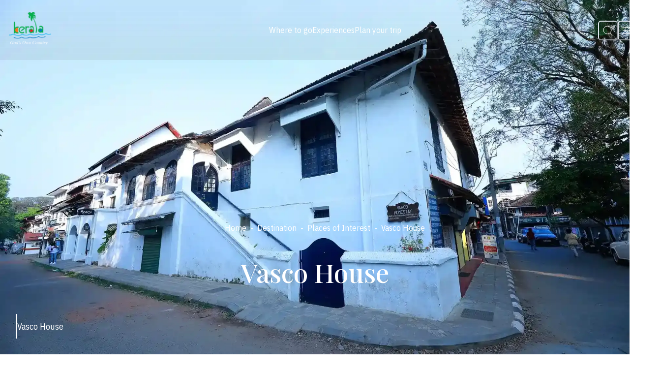

--- FILE ---
content_type: text/html; charset=utf-8
request_url: https://www.keralatourism.org/destination/vasco-house-kochi/109/
body_size: 50968
content:
<!DOCTYPE html><html lang="en"><head><meta charSet="utf-8"/><meta name="viewport" content="width=device-width, initial-scale=1"/><link rel="preload" as="image" href="/images/logo/logo.png"/><link rel="preload" as="image" imageSrcSet="/_next/image/?url=http%3A%2F%2F127.0.0.1%2Fktadmin%2Fimg%2Fpages%2Flarge-desktop%2Fvasco-house-1725363188_a8a5f1bafce7c6b56a42.webp&amp;w=640&amp;q=75 640w, /_next/image/?url=http%3A%2F%2F127.0.0.1%2Fktadmin%2Fimg%2Fpages%2Flarge-desktop%2Fvasco-house-1725363188_a8a5f1bafce7c6b56a42.webp&amp;w=750&amp;q=75 750w, /_next/image/?url=http%3A%2F%2F127.0.0.1%2Fktadmin%2Fimg%2Fpages%2Flarge-desktop%2Fvasco-house-1725363188_a8a5f1bafce7c6b56a42.webp&amp;w=828&amp;q=75 828w, /_next/image/?url=http%3A%2F%2F127.0.0.1%2Fktadmin%2Fimg%2Fpages%2Flarge-desktop%2Fvasco-house-1725363188_a8a5f1bafce7c6b56a42.webp&amp;w=1080&amp;q=75 1080w, /_next/image/?url=http%3A%2F%2F127.0.0.1%2Fktadmin%2Fimg%2Fpages%2Flarge-desktop%2Fvasco-house-1725363188_a8a5f1bafce7c6b56a42.webp&amp;w=1200&amp;q=75 1200w, /_next/image/?url=http%3A%2F%2F127.0.0.1%2Fktadmin%2Fimg%2Fpages%2Flarge-desktop%2Fvasco-house-1725363188_a8a5f1bafce7c6b56a42.webp&amp;w=1920&amp;q=75 1920w, /_next/image/?url=http%3A%2F%2F127.0.0.1%2Fktadmin%2Fimg%2Fpages%2Flarge-desktop%2Fvasco-house-1725363188_a8a5f1bafce7c6b56a42.webp&amp;w=2048&amp;q=75 2048w, /_next/image/?url=http%3A%2F%2F127.0.0.1%2Fktadmin%2Fimg%2Fpages%2Flarge-desktop%2Fvasco-house-1725363188_a8a5f1bafce7c6b56a42.webp&amp;w=3840&amp;q=75 3840w" imageSizes="100vw" fetchPriority="high"/><link rel="stylesheet" href="/_next/static/css/db17fa02627c892d.css" data-precedence="next"/><link rel="preload" as="script" fetchPriority="low" href="/_next/static/chunks/webpack-274bc43a852d76ab.js"/><script src="/_next/static/chunks/fd9d1056-7ef211a81d09af37.js" async=""></script><script src="/_next/static/chunks/2117-539b983421056244.js" async=""></script><script src="/_next/static/chunks/main-app-c43b4e8305b6d6f0.js" async=""></script><script src="/_next/static/chunks/750-1eef2c843e36dfb8.js" async=""></script><script src="/_next/static/chunks/app/loading-829de222f25ca443.js" async=""></script><script src="/_next/static/chunks/00cbbcb7-cb44d2aa400308f6.js" async=""></script><script src="/_next/static/chunks/8dc5345f-f4bf1305b5ce055a.js" async=""></script><script src="/_next/static/chunks/a63740d3-85cff7f27c8a498f.js" async=""></script><script src="/_next/static/chunks/7648-2c2c0f5dbdafb197.js" async=""></script><script src="/_next/static/chunks/1071-78c38d3fbcdf7c31.js" async=""></script><script src="/_next/static/chunks/149-15e4cc68d95f2429.js" async=""></script><script src="/_next/static/chunks/4420-a1ba82739aabe1cb.js" async=""></script><script src="/_next/static/chunks/6507-105191aed774502e.js" async=""></script><script src="/_next/static/chunks/app/layout-7039d84145f650ea.js" async=""></script><script src="/_next/static/chunks/app/%5B%5B...slug%5D%5D/page-6fadf18bc2070150.js" async=""></script><script src="/_next/static/chunks/app/error-5c929457bc2d5f33.js" async=""></script><link rel="preload" href="https://www.googletagmanager.com/gtag/js?id=G-1SFP42W7Z5" as="script"/><title>Vasco House at Fort Kochi in Ernakulam</title><meta name="description" content="Believed to have been the residence of Vasco da Gama, this is one of the oldest Portuguese residences in Fort Kochi."/><meta name="keywords" content="vasco house, vasco da gama, fort kochi, ernakulam, portuguese"/><meta property="og:title" content="Vasco House at Fort Kochi in Ernakulam"/><meta property="og:description" content="Believed to have been the residence of Vasco da Gama, this is one of the oldest Portuguese residences in Fort Kochi."/><meta property="og:url" content="https://www.keralatourism.org/destination/vasco-house-kochi/109/"/><meta property="og:image" content="https://www.keralatourism.org/ktadmin/img/pages/tablet/vasco-house-1725363188_a8a5f1bafce7c6b56a42.webp"/><meta property="og:image:width" content="800"/><meta property="og:image:height" content="600"/><meta name="twitter:card" content="summary_large_image"/><meta name="twitter:title" content="Vasco House at Fort Kochi in Ernakulam"/><meta name="twitter:description" content="Believed to have been the residence of Vasco da Gama, this is one of the oldest Portuguese residences in Fort Kochi."/><meta name="twitter:image" content="https://www.keralatourism.org/ktadmin/img/pages/tablet/vasco-house-1725363188_a8a5f1bafce7c6b56a42.webp"/><meta name="twitter:image:width" content="800"/><meta name="twitter:image:height" content="600"/><link rel="icon" href="/favicon.ico" type="image/x-icon" sizes="32x32"/><meta name="next-size-adjust"/><script src="/_next/static/chunks/polyfills-42372ed130431b0a.js" noModule=""></script></head><body><style data-emotion="css-global 326d57">:host,:root,[data-theme]{--chakra-ring-inset:var(--chakra-empty,/*!*/ /*!*/);--chakra-ring-offset-width:0px;--chakra-ring-offset-color:#fff;--chakra-ring-color:rgba(66, 153, 225, 0.6);--chakra-ring-offset-shadow:0 0 #0000;--chakra-ring-shadow:0 0 #0000;--chakra-space-x-reverse:0;--chakra-space-y-reverse:0;--kerala-tourism-colors-transparent:transparent;--kerala-tourism-colors-current:currentColor;--kerala-tourism-colors-black:#000000;--kerala-tourism-colors-white:#FFFFFF;--kerala-tourism-colors-whiteAlpha-50:rgba(255, 255, 255, 0.04);--kerala-tourism-colors-whiteAlpha-100:rgba(255, 255, 255, 0.06);--kerala-tourism-colors-whiteAlpha-200:rgba(255, 255, 255, 0.08);--kerala-tourism-colors-whiteAlpha-300:rgba(255, 255, 255, 0.16);--kerala-tourism-colors-whiteAlpha-400:rgba(255, 255, 255, 0.24);--kerala-tourism-colors-whiteAlpha-500:rgba(255, 255, 255, 0.36);--kerala-tourism-colors-whiteAlpha-600:rgba(255, 255, 255, 0.48);--kerala-tourism-colors-whiteAlpha-700:rgba(255, 255, 255, 0.64);--kerala-tourism-colors-whiteAlpha-800:rgba(255, 255, 255, 0.80);--kerala-tourism-colors-whiteAlpha-900:rgba(255, 255, 255, 0.92);--kerala-tourism-colors-blackAlpha-50:rgba(0, 0, 0, 0.04);--kerala-tourism-colors-blackAlpha-100:rgba(0, 0, 0, 0.06);--kerala-tourism-colors-blackAlpha-200:rgba(0, 0, 0, 0.08);--kerala-tourism-colors-blackAlpha-300:rgba(0, 0, 0, 0.16);--kerala-tourism-colors-blackAlpha-400:rgba(0, 0, 0, 0.24);--kerala-tourism-colors-blackAlpha-500:rgba(0, 0, 0, 0.36);--kerala-tourism-colors-blackAlpha-600:rgba(0, 0, 0, 0.48);--kerala-tourism-colors-blackAlpha-700:rgba(0, 0, 0, 0.64);--kerala-tourism-colors-blackAlpha-800:rgba(0, 0, 0, 0.80);--kerala-tourism-colors-blackAlpha-900:rgba(0, 0, 0, 0.92);--kerala-tourism-colors-gray-50:#F7FAFC;--kerala-tourism-colors-gray-100:#EDF2F7;--kerala-tourism-colors-gray-200:#E2E8F0;--kerala-tourism-colors-gray-300:#CBD5E0;--kerala-tourism-colors-gray-400:#A0AEC0;--kerala-tourism-colors-gray-500:#718096;--kerala-tourism-colors-gray-600:#4A5568;--kerala-tourism-colors-gray-700:#2D3748;--kerala-tourism-colors-gray-800:#1A202C;--kerala-tourism-colors-gray-900:#171923;--kerala-tourism-colors-red-50:#FFF5F5;--kerala-tourism-colors-red-100:#FED7D7;--kerala-tourism-colors-red-200:#FEB2B2;--kerala-tourism-colors-red-300:#FC8181;--kerala-tourism-colors-red-400:#F56565;--kerala-tourism-colors-red-500:#E53E3E;--kerala-tourism-colors-red-600:#C53030;--kerala-tourism-colors-red-700:#9B2C2C;--kerala-tourism-colors-red-800:#822727;--kerala-tourism-colors-red-900:#63171B;--kerala-tourism-colors-orange-50:#FFFAF0;--kerala-tourism-colors-orange-100:#FEEBC8;--kerala-tourism-colors-orange-200:#FBD38D;--kerala-tourism-colors-orange-300:#F6AD55;--kerala-tourism-colors-orange-400:#ED8936;--kerala-tourism-colors-orange-500:#DD6B20;--kerala-tourism-colors-orange-600:#C05621;--kerala-tourism-colors-orange-700:#9C4221;--kerala-tourism-colors-orange-800:#7B341E;--kerala-tourism-colors-orange-900:#652B19;--kerala-tourism-colors-yellow-50:#FFFFF0;--kerala-tourism-colors-yellow-100:#FEFCBF;--kerala-tourism-colors-yellow-200:#FAF089;--kerala-tourism-colors-yellow-300:#F6E05E;--kerala-tourism-colors-yellow-400:#ECC94B;--kerala-tourism-colors-yellow-500:#D69E2E;--kerala-tourism-colors-yellow-600:#B7791F;--kerala-tourism-colors-yellow-700:#975A16;--kerala-tourism-colors-yellow-800:#744210;--kerala-tourism-colors-yellow-900:#5F370E;--kerala-tourism-colors-green-50:#F0FFF4;--kerala-tourism-colors-green-100:#C6F6D5;--kerala-tourism-colors-green-200:#9AE6B4;--kerala-tourism-colors-green-300:#68D391;--kerala-tourism-colors-green-400:#48BB78;--kerala-tourism-colors-green-500:#38A169;--kerala-tourism-colors-green-600:#2F855A;--kerala-tourism-colors-green-700:#276749;--kerala-tourism-colors-green-800:#22543D;--kerala-tourism-colors-green-900:#1C4532;--kerala-tourism-colors-teal-50:#E6FFFA;--kerala-tourism-colors-teal-100:#B2F5EA;--kerala-tourism-colors-teal-200:#81E6D9;--kerala-tourism-colors-teal-300:#4FD1C5;--kerala-tourism-colors-teal-400:#38B2AC;--kerala-tourism-colors-teal-500:#319795;--kerala-tourism-colors-teal-600:#2C7A7B;--kerala-tourism-colors-teal-700:#285E61;--kerala-tourism-colors-teal-800:#234E52;--kerala-tourism-colors-teal-900:#1D4044;--kerala-tourism-colors-blue-50:#ebf8ff;--kerala-tourism-colors-blue-100:#bee3f8;--kerala-tourism-colors-blue-200:#90cdf4;--kerala-tourism-colors-blue-300:#63b3ed;--kerala-tourism-colors-blue-400:#4299e1;--kerala-tourism-colors-blue-500:#3182ce;--kerala-tourism-colors-blue-600:#2b6cb0;--kerala-tourism-colors-blue-700:#2c5282;--kerala-tourism-colors-blue-800:#2a4365;--kerala-tourism-colors-blue-900:#1A365D;--kerala-tourism-colors-cyan-50:#EDFDFD;--kerala-tourism-colors-cyan-100:#C4F1F9;--kerala-tourism-colors-cyan-200:#9DECF9;--kerala-tourism-colors-cyan-300:#76E4F7;--kerala-tourism-colors-cyan-400:#0BC5EA;--kerala-tourism-colors-cyan-500:#00B5D8;--kerala-tourism-colors-cyan-600:#00A3C4;--kerala-tourism-colors-cyan-700:#0987A0;--kerala-tourism-colors-cyan-800:#086F83;--kerala-tourism-colors-cyan-900:#065666;--kerala-tourism-colors-purple-50:#FAF5FF;--kerala-tourism-colors-purple-100:#E9D8FD;--kerala-tourism-colors-purple-200:#D6BCFA;--kerala-tourism-colors-purple-300:#B794F4;--kerala-tourism-colors-purple-400:#9F7AEA;--kerala-tourism-colors-purple-500:#805AD5;--kerala-tourism-colors-purple-600:#6B46C1;--kerala-tourism-colors-purple-700:#553C9A;--kerala-tourism-colors-purple-800:#44337A;--kerala-tourism-colors-purple-900:#322659;--kerala-tourism-colors-pink-50:#FFF5F7;--kerala-tourism-colors-pink-100:#FED7E2;--kerala-tourism-colors-pink-200:#FBB6CE;--kerala-tourism-colors-pink-300:#F687B3;--kerala-tourism-colors-pink-400:#ED64A6;--kerala-tourism-colors-pink-500:#D53F8C;--kerala-tourism-colors-pink-600:#B83280;--kerala-tourism-colors-pink-700:#97266D;--kerala-tourism-colors-pink-800:#702459;--kerala-tourism-colors-pink-900:#521B41;--kerala-tourism-colors-russian-100:#4F5051;--kerala-tourism-colors-russian-900:#232426;--kerala-tourism-colors-orangePeel-900:#FF9D00;--kerala-tourism-colors-cornSilk-900:#FFF9E1;--kerala-tourism-colors-bananaMania-900:#FEE8B0;--kerala-tourism-colors-aliceBlue-900:#F0F8FF;--kerala-tourism-colors-sage-900:#9CA777;--kerala-tourism-colors-antiFlashWhite:#EFF3F7;--kerala-tourism-colors-ghostWhite:#F9FAFC;--kerala-tourism-colors-greenSheen:#7AB997;--kerala-tourism-colors-begonia:#FC7373;--kerala-tourism-borders-none:0;--kerala-tourism-borders-1px:1px solid;--kerala-tourism-borders-2px:2px solid;--kerala-tourism-borders-4px:4px solid;--kerala-tourism-borders-8px:8px solid;--kerala-tourism-fonts-heading:var(--font-play-fair);--kerala-tourism-fonts-body:var(--font-ibm-plex);--kerala-tourism-fonts-mono:SFMono-Regular,Menlo,Monaco,Consolas,"Liberation Mono","Courier New",monospace;--kerala-tourism-fontSizes-3xs:0.45rem;--kerala-tourism-fontSizes-2xs:0.625rem;--kerala-tourism-fontSizes-xs:0.75rem;--kerala-tourism-fontSizes-sm:0.875rem;--kerala-tourism-fontSizes-md:1rem;--kerala-tourism-fontSizes-lg:1.125rem;--kerala-tourism-fontSizes-xl:1.25rem;--kerala-tourism-fontSizes-2xl:1.5rem;--kerala-tourism-fontSizes-3xl:1.875rem;--kerala-tourism-fontSizes-4xl:2.25rem;--kerala-tourism-fontSizes-5xl:3rem;--kerala-tourism-fontSizes-6xl:3.75rem;--kerala-tourism-fontSizes-7xl:4.5rem;--kerala-tourism-fontSizes-8xl:6rem;--kerala-tourism-fontSizes-9xl:8rem;--kerala-tourism-fontWeights-hairline:100;--kerala-tourism-fontWeights-thin:200;--kerala-tourism-fontWeights-light:300;--kerala-tourism-fontWeights-normal:400;--kerala-tourism-fontWeights-medium:500;--kerala-tourism-fontWeights-semibold:600;--kerala-tourism-fontWeights-bold:700;--kerala-tourism-fontWeights-extrabold:800;--kerala-tourism-fontWeights-black:900;--kerala-tourism-letterSpacings-tighter:-0.05em;--kerala-tourism-letterSpacings-tight:-0.025em;--kerala-tourism-letterSpacings-normal:0;--kerala-tourism-letterSpacings-wide:0.025em;--kerala-tourism-letterSpacings-wider:0.05em;--kerala-tourism-letterSpacings-widest:0.1em;--kerala-tourism-lineHeights-3:.75rem;--kerala-tourism-lineHeights-4:1rem;--kerala-tourism-lineHeights-5:1.25rem;--kerala-tourism-lineHeights-6:1.5rem;--kerala-tourism-lineHeights-7:1.75rem;--kerala-tourism-lineHeights-8:2rem;--kerala-tourism-lineHeights-9:2.25rem;--kerala-tourism-lineHeights-10:2.5rem;--kerala-tourism-lineHeights-normal:normal;--kerala-tourism-lineHeights-none:1;--kerala-tourism-lineHeights-shorter:1.25;--kerala-tourism-lineHeights-short:1.375;--kerala-tourism-lineHeights-base:1.5;--kerala-tourism-lineHeights-tall:1.625;--kerala-tourism-lineHeights-taller:2;--kerala-tourism-radii-none:0;--kerala-tourism-radii-sm:0.125rem;--kerala-tourism-radii-base:0.25rem;--kerala-tourism-radii-md:0.375rem;--kerala-tourism-radii-lg:0.5rem;--kerala-tourism-radii-xl:0.75rem;--kerala-tourism-radii-2xl:1rem;--kerala-tourism-radii-3xl:1.5rem;--kerala-tourism-radii-full:9999px;--kerala-tourism-space-1:0.25rem;--kerala-tourism-space-2:0.5rem;--kerala-tourism-space-3:0.75rem;--kerala-tourism-space-4:1rem;--kerala-tourism-space-5:1.25rem;--kerala-tourism-space-6:1.5rem;--kerala-tourism-space-7:1.75rem;--kerala-tourism-space-8:2rem;--kerala-tourism-space-9:2.25rem;--kerala-tourism-space-10:2.5rem;--kerala-tourism-space-12:3rem;--kerala-tourism-space-14:3.5rem;--kerala-tourism-space-16:4rem;--kerala-tourism-space-20:5rem;--kerala-tourism-space-24:6rem;--kerala-tourism-space-28:7rem;--kerala-tourism-space-32:8rem;--kerala-tourism-space-36:9rem;--kerala-tourism-space-40:10rem;--kerala-tourism-space-44:11rem;--kerala-tourism-space-48:12rem;--kerala-tourism-space-52:13rem;--kerala-tourism-space-56:14rem;--kerala-tourism-space-60:15rem;--kerala-tourism-space-64:16rem;--kerala-tourism-space-72:18rem;--kerala-tourism-space-80:20rem;--kerala-tourism-space-96:24rem;--kerala-tourism-space-px:1px;--kerala-tourism-space-0-5:0.125rem;--kerala-tourism-space-1-5:0.375rem;--kerala-tourism-space-2-5:0.625rem;--kerala-tourism-space-3-5:0.875rem;--kerala-tourism-shadows-xs:0 0 0 1px rgba(0, 0, 0, 0.05);--kerala-tourism-shadows-sm:0 1px 2px 0 rgba(0, 0, 0, 0.05);--kerala-tourism-shadows-base:0 1px 3px 0 rgba(0, 0, 0, 0.1),0 1px 2px 0 rgba(0, 0, 0, 0.06);--kerala-tourism-shadows-md:0 4px 6px -1px rgba(0, 0, 0, 0.1),0 2px 4px -1px rgba(0, 0, 0, 0.06);--kerala-tourism-shadows-lg:0 10px 15px -3px rgba(0, 0, 0, 0.1),0 4px 6px -2px rgba(0, 0, 0, 0.05);--kerala-tourism-shadows-xl:0 20px 25px -5px rgba(0, 0, 0, 0.1),0 10px 10px -5px rgba(0, 0, 0, 0.04);--kerala-tourism-shadows-2xl:0 25px 50px -12px rgba(0, 0, 0, 0.25);--kerala-tourism-shadows-outline:0 0 0 3px rgba(66, 153, 225, 0.6);--kerala-tourism-shadows-inner:inset 0 2px 4px 0 rgba(0,0,0,0.06);--kerala-tourism-shadows-none:none;--kerala-tourism-shadows-dark-lg:rgba(0, 0, 0, 0.1) 0px 0px 0px 1px,rgba(0, 0, 0, 0.2) 0px 5px 10px,rgba(0, 0, 0, 0.4) 0px 15px 40px;--kerala-tourism-shadows-custom:0px 0px 15px var(--kerala-tourism-colors-antiFlashWhite);--kerala-tourism-sizes-1:0.25rem;--kerala-tourism-sizes-2:0.5rem;--kerala-tourism-sizes-3:0.75rem;--kerala-tourism-sizes-4:1rem;--kerala-tourism-sizes-5:1.25rem;--kerala-tourism-sizes-6:1.5rem;--kerala-tourism-sizes-7:1.75rem;--kerala-tourism-sizes-8:2rem;--kerala-tourism-sizes-9:2.25rem;--kerala-tourism-sizes-10:2.5rem;--kerala-tourism-sizes-12:3rem;--kerala-tourism-sizes-14:3.5rem;--kerala-tourism-sizes-16:4rem;--kerala-tourism-sizes-20:5rem;--kerala-tourism-sizes-24:6rem;--kerala-tourism-sizes-28:7rem;--kerala-tourism-sizes-32:8rem;--kerala-tourism-sizes-36:9rem;--kerala-tourism-sizes-40:10rem;--kerala-tourism-sizes-44:11rem;--kerala-tourism-sizes-48:12rem;--kerala-tourism-sizes-52:13rem;--kerala-tourism-sizes-56:14rem;--kerala-tourism-sizes-60:15rem;--kerala-tourism-sizes-64:16rem;--kerala-tourism-sizes-72:18rem;--kerala-tourism-sizes-80:20rem;--kerala-tourism-sizes-96:24rem;--kerala-tourism-sizes-px:1px;--kerala-tourism-sizes-0-5:0.125rem;--kerala-tourism-sizes-1-5:0.375rem;--kerala-tourism-sizes-2-5:0.625rem;--kerala-tourism-sizes-3-5:0.875rem;--kerala-tourism-sizes-max:max-content;--kerala-tourism-sizes-min:min-content;--kerala-tourism-sizes-full:100%;--kerala-tourism-sizes-3xs:14rem;--kerala-tourism-sizes-2xs:16rem;--kerala-tourism-sizes-xs:20rem;--kerala-tourism-sizes-sm:24rem;--kerala-tourism-sizes-md:28rem;--kerala-tourism-sizes-lg:32rem;--kerala-tourism-sizes-xl:36rem;--kerala-tourism-sizes-2xl:42rem;--kerala-tourism-sizes-3xl:48rem;--kerala-tourism-sizes-4xl:56rem;--kerala-tourism-sizes-5xl:64rem;--kerala-tourism-sizes-6xl:72rem;--kerala-tourism-sizes-7xl:80rem;--kerala-tourism-sizes-8xl:90rem;--kerala-tourism-sizes-prose:60ch;--kerala-tourism-sizes-container-sm:640px;--kerala-tourism-sizes-container-md:768px;--kerala-tourism-sizes-container-lg:1024px;--kerala-tourism-sizes-container-xl:1280px;--kerala-tourism-sizes-container-2xl:1536px;--kerala-tourism-zIndices-hide:-1;--kerala-tourism-zIndices-auto:auto;--kerala-tourism-zIndices-base:0;--kerala-tourism-zIndices-docked:10;--kerala-tourism-zIndices-dropdown:1000;--kerala-tourism-zIndices-sticky:1100;--kerala-tourism-zIndices-banner:1200;--kerala-tourism-zIndices-overlay:1300;--kerala-tourism-zIndices-modal:1400;--kerala-tourism-zIndices-popover:1500;--kerala-tourism-zIndices-skipLink:1600;--kerala-tourism-zIndices-toast:1700;--kerala-tourism-zIndices-tooltip:1800;--kerala-tourism-transition-property-common:background-color,border-color,color,fill,stroke,opacity,box-shadow,transform;--kerala-tourism-transition-property-colors:background-color,border-color,color,fill,stroke;--kerala-tourism-transition-property-dimensions:width,height;--kerala-tourism-transition-property-position:left,right,top,bottom;--kerala-tourism-transition-property-background:background-color,background-image,background-position;--kerala-tourism-transition-easing-ease-in:cubic-bezier(0.4, 0, 1, 1);--kerala-tourism-transition-easing-ease-out:cubic-bezier(0, 0, 0.2, 1);--kerala-tourism-transition-easing-ease-in-out:cubic-bezier(0.4, 0, 0.2, 1);--kerala-tourism-transition-duration-ultra-fast:50ms;--kerala-tourism-transition-duration-faster:100ms;--kerala-tourism-transition-duration-fast:150ms;--kerala-tourism-transition-duration-normal:200ms;--kerala-tourism-transition-duration-slow:300ms;--kerala-tourism-transition-duration-slower:400ms;--kerala-tourism-transition-duration-ultra-slow:500ms;--kerala-tourism-blur-none:0;--kerala-tourism-blur-sm:4px;--kerala-tourism-blur-base:8px;--kerala-tourism-blur-md:12px;--kerala-tourism-blur-lg:16px;--kerala-tourism-blur-xl:24px;--kerala-tourism-blur-2xl:40px;--kerala-tourism-blur-3xl:64px;--kerala-tourism-breakpoints-base:0em;--kerala-tourism-breakpoints-sm:30em;--kerala-tourism-breakpoints-md:48em;--kerala-tourism-breakpoints-lg:62em;--kerala-tourism-breakpoints-xl:80em;--kerala-tourism-breakpoints-2xl:96em;}.chakra-ui-light :host:not([data-theme]),.chakra-ui-light :root:not([data-theme]),.chakra-ui-light [data-theme]:not([data-theme]),[data-theme=light] :host:not([data-theme]),[data-theme=light] :root:not([data-theme]),[data-theme=light] [data-theme]:not([data-theme]),:host[data-theme=light],:root[data-theme=light],[data-theme][data-theme=light]{--kerala-tourism-colors-chakra-body-text:var(--kerala-tourism-colors-gray-800);--kerala-tourism-colors-chakra-body-bg:var(--kerala-tourism-colors-white);--kerala-tourism-colors-chakra-border-color:var(--kerala-tourism-colors-gray-200);--kerala-tourism-colors-chakra-inverse-text:var(--kerala-tourism-colors-white);--kerala-tourism-colors-chakra-subtle-bg:var(--kerala-tourism-colors-gray-100);--kerala-tourism-colors-chakra-subtle-text:var(--kerala-tourism-colors-gray-600);--kerala-tourism-colors-chakra-placeholder-color:var(--kerala-tourism-colors-gray-500);}.chakra-ui-dark :host:not([data-theme]),.chakra-ui-dark :root:not([data-theme]),.chakra-ui-dark [data-theme]:not([data-theme]),[data-theme=dark] :host:not([data-theme]),[data-theme=dark] :root:not([data-theme]),[data-theme=dark] [data-theme]:not([data-theme]),:host[data-theme=dark],:root[data-theme=dark],[data-theme][data-theme=dark]{--kerala-tourism-colors-chakra-body-text:var(--kerala-tourism-colors-whiteAlpha-900);--kerala-tourism-colors-chakra-body-bg:var(--kerala-tourism-colors-gray-800);--kerala-tourism-colors-chakra-border-color:var(--kerala-tourism-colors-whiteAlpha-300);--kerala-tourism-colors-chakra-inverse-text:var(--kerala-tourism-colors-gray-800);--kerala-tourism-colors-chakra-subtle-bg:var(--kerala-tourism-colors-gray-700);--kerala-tourism-colors-chakra-subtle-text:var(--kerala-tourism-colors-gray-400);--kerala-tourism-colors-chakra-placeholder-color:var(--kerala-tourism-colors-whiteAlpha-400);}</style><style data-emotion="css-global fubdgu">html{line-height:1.5;-webkit-text-size-adjust:100%;font-family:system-ui,sans-serif;-webkit-font-smoothing:antialiased;text-rendering:optimizeLegibility;-moz-osx-font-smoothing:grayscale;touch-action:manipulation;}body{position:relative;min-height:100%;margin:0;font-feature-settings:"kern";}:where(*, *::before, *::after){border-width:0;border-style:solid;box-sizing:border-box;word-wrap:break-word;}main{display:block;}hr{border-top-width:1px;box-sizing:content-box;height:0;overflow:visible;}:where(pre, code, kbd,samp){font-family:SFMono-Regular,Menlo,Monaco,Consolas,monospace;font-size:1em;}a{background-color:transparent;color:inherit;-webkit-text-decoration:inherit;text-decoration:inherit;}abbr[title]{border-bottom:none;-webkit-text-decoration:underline;text-decoration:underline;-webkit-text-decoration:underline dotted;-webkit-text-decoration:underline dotted;text-decoration:underline dotted;}:where(b, strong){font-weight:bold;}small{font-size:80%;}:where(sub,sup){font-size:75%;line-height:0;position:relative;vertical-align:baseline;}sub{bottom:-0.25em;}sup{top:-0.5em;}img{border-style:none;}:where(button, input, optgroup, select, textarea){font-family:inherit;font-size:100%;line-height:1.15;margin:0;}:where(button, input){overflow:visible;}:where(button, select){text-transform:none;}:where(
          button::-moz-focus-inner,
          [type="button"]::-moz-focus-inner,
          [type="reset"]::-moz-focus-inner,
          [type="submit"]::-moz-focus-inner
        ){border-style:none;padding:0;}fieldset{padding:0.35em 0.75em 0.625em;}legend{box-sizing:border-box;color:inherit;display:table;max-width:100%;padding:0;white-space:normal;}progress{vertical-align:baseline;}textarea{overflow:auto;}:where([type="checkbox"], [type="radio"]){box-sizing:border-box;padding:0;}input[type="number"]::-webkit-inner-spin-button,input[type="number"]::-webkit-outer-spin-button{-webkit-appearance:none!important;}input[type="number"]{-moz-appearance:textfield;}input[type="search"]{-webkit-appearance:textfield;outline-offset:-2px;}input[type="search"]::-webkit-search-decoration{-webkit-appearance:none!important;}::-webkit-file-upload-button{-webkit-appearance:button;font:inherit;}details{display:block;}summary{display:-webkit-box;display:-webkit-list-item;display:-ms-list-itembox;display:list-item;}template{display:none;}[hidden]{display:none!important;}:where(
          blockquote,
          dl,
          dd,
          h1,
          h2,
          h3,
          h4,
          h5,
          h6,
          hr,
          figure,
          p,
          pre
        ){margin:0;}button{background:transparent;padding:0;}fieldset{margin:0;padding:0;}:where(ol, ul){margin:0;padding:0;}textarea{resize:vertical;}:where(button, [role="button"]){cursor:pointer;}button::-moz-focus-inner{border:0!important;}table{border-collapse:collapse;}:where(h1, h2, h3, h4, h5, h6){font-size:inherit;font-weight:inherit;}:where(button, input, optgroup, select, textarea){padding:0;line-height:inherit;color:inherit;}:where(img, svg, video, canvas, audio, iframe, embed, object){display:block;}:where(img, video){max-width:100%;height:auto;}[data-js-focus-visible] :focus:not([data-focus-visible-added]):not(
          [data-focus-visible-disabled]
        ){outline:none;box-shadow:none;}select::-ms-expand{display:none;}:root,:host{--chakra-vh:100vh;}@supports (height: -webkit-fill-available){:root,:host{--chakra-vh:-webkit-fill-available;}}@supports (height: -moz-fill-available){:root,:host{--chakra-vh:-moz-fill-available;}}@supports (height: 100dvh){:root,:host{--chakra-vh:100dvh;}}</style><style data-emotion="css-global 14skrk3">body{font-family:var(--kerala-tourism-fonts-body);color:var(--kerala-tourism-colors-russian-100);background:var(--kerala-tourism-colors-chakra-body-bg);transition-property:background-color;transition-duration:var(--kerala-tourism-transition-duration-normal);line-height:var(--kerala-tourism-lineHeights-base);font-size:var(--kerala-tourism-fontSizes-lg);font-weight:var(--kerala-tourism-fontWeights-normal);overflow-x:hidden;}*::-webkit-input-placeholder{color:var(--kerala-tourism-colors-chakra-placeholder-color);}*::-moz-placeholder{color:var(--kerala-tourism-colors-chakra-placeholder-color);}*:-ms-input-placeholder{color:var(--kerala-tourism-colors-chakra-placeholder-color);}*::placeholder{color:var(--kerala-tourism-colors-chakra-placeholder-color);}*,*::before,::after{border-color:var(--kerala-tourism-colors-chakra-border-color);}::-webkit-scrollbar{width:0.5em;height:5px;}::-webkit-scrollbar-track{box-shadow:inset 0 0 6px rgba(196, 187, 65, 0.454);}::-webkit-scrollbar-thumb{background:var(--kerala-tourism-colors-orangePeel-900);outline:1px solid var(--kerala-tourism-colors-orangePeel-900);border-radius:50px;}#nprogress{position:relative;z-index:full;}.progress-wrap.active-progress{opacity:1;visibility:visible;-webkit-transform:translateY(0px);-moz-transform:translateY(0px);-ms-transform:translateY(0px);transform:translateY(0px);}.react-datepicker{font-family:var(--kerala-tourism-fonts-body)!important;width:var(--kerala-tourism-sizes-full)!important;border-radius:0px!important;border:var(--kerala-tourism-borders-none)!important;}.essentials{margin-bottom:0px;}@media screen and (min-width: 48em){.essentials{margin-bottom:var(--kerala-tourism-space-4);}}.essentials .react-datepicker__month-container{width:var(--kerala-tourism-sizes-full);float:none;}.essentials .react-datepicker__header{background:var(--kerala-tourism-colors-white);border-bottom:var(--kerala-tourism-borders-none);}.essentials .react-datepicker__navigation{top:15px;}@media screen and (min-width: 30em){.essentials .react-datepicker__navigation{top:25px;}}@media screen and (min-width: 48em){.essentials .react-datepicker__navigation{top:20px;}}@media screen and (min-width: 62em){.essentials .react-datepicker__navigation{top:20px;}}.essentials .react-datepicker__current-month{padding:10px 0px;font-size:16px;color:var(--kerala-tourism-colors-sage-900);border-bottom:1px solid var(--kerala-tourism-colors-sage-900);}@media screen and (min-width: 30em){.essentials .react-datepicker__current-month{padding:20px 0px;font-size:20px;}}@media screen and (min-width: 48em){.essentials .react-datepicker__current-month{padding:10px 0px;font-size:20px;}}@media screen and (min-width: 62em){.essentials .react-datepicker__current-month{padding:10px 0px;font-size:20px;}}.essentials .react-datepicker__week,.essentials .react-datepicker__day-names{display:-webkit-box;display:-webkit-flex;display:-ms-flexbox;display:flex;-webkit-box-pack:justify;-webkit-justify-content:space-between;justify-content:space-between;-webkit-align-items:center;-webkit-box-align:center;-ms-flex-align:center;align-items:center;}@media screen and (min-width: 62em){.essentials react-datepicker__week{padding:10px 0;}}.essentials .react-datepicker__day-names{margin-bottom:0px;}@media screen and (min-width: 62em){.essentials .react-datepicker__day-names{padding-top:15px;}}.essentials .react-datepicker__day-name,.essentials .react-datepicker__day{padding:0.4rem;width:var(--kerala-tourism-sizes-full);height:30px;font-size:12px;}@media screen and (min-width: 48em){.essentials .react-datepicker__day-name,.essentials .react-datepicker__day{height:40px;font-size:16px;}}.essentials .react-datepicker__day{display:-webkit-box;display:-webkit-flex;display:-ms-flexbox;display:flex;-webkit-align-items:center;-webkit-box-align:center;-ms-flex-align:center;align-items:center;-webkit-box-pack:center;-ms-flex-pack:center;-webkit-justify-content:center;justify-content:center;color:#333536;height:30px;width:30px;}@media screen and (min-width: 48em){.essentials .react-datepicker__day{height:40px;width:40px;}}@media screen and (min-width: 62em){.essentials .react-datepicker__day{height:40px;width:40px;}}@media screen and (min-width: 80em){.essentials .react-datepicker__day{height:40px;width:40px;}}.essentials .react-datepicker__day--highlighted-fixed,.essentials .react-datepicker__day--keyboard-selected,.essentials .react-datepicker__day:hover{border-radius:var(--kerala-tourism-radii-full);}.essentials .react-datepicker__day--highlighted-fixed{border:1px solid var(--kerala-tourism-colors-orangePeel-900);}.essentials .react-datepicker__day--keyboard-selected,.essentials .react-datepicker__day--keyboard-selected:hover{background:var(--kerala-tourism-colors-orangePeel-900);}.essentials .react-datepicker__day--holiday{color:#C42D38;font-weight:var(--kerala-tourism-fontWeights-bold);}.react-datepicker__default .react-datepicker{background:var(--kerala-tourism-colors-white);box-shadow:var(--kerala-tourism-shadows-md);}.react-datepicker__default .react-datepicker .react-datepicker__header{background:var(--kerala-tourism-colors-white);border-bottom:var(--kerala-tourism-borders-none);}.react-datepicker__default .react-datepicker .react-datepicker__header .react-datepicker__current-month{color:var(--kerala-tourism-colors-sage-900);border-bottom:1px solid var(--kerala-tourism-colors-sage-900);padding-bottom:var(--kerala-tourism-space-4);}.react-datepicker__default .react-datepicker .react-datepicker__triangle::after{border-bottom-color:var(--kerala-tourism-colors-orangePeel-900)!important;}.react-datepicker__default .react-datepicker .react-datepicker__triangle::before{border-bottom-color:var(--kerala-tourism-colors-orangePeel-900)!important;}.react-datepicker__default .react-datepicker .react-datepicker__navigation-icon::before{width:5px;height:5px;top:13px;}.react-datepicker__default .react-datepicker .react-datepicker__day--highlighted-fixed,.react-datepicker__default .react-datepicker .react-datepicker__day--keyboard-selected,.react-datepicker__default .react-datepicker .react-datepicker__day:hover{border-radius:var(--kerala-tourism-radii-full);}.react-datepicker__default .react-datepicker .react-datepicker__day--highlighted-fixed{border:1px solid var(--kerala-tourism-colors-orangePeel-900);}.react-datepicker__default .react-datepicker .react-datepicker__day--keyboard-selected,.react-datepicker__default .react-datepicker .react-datepicker__day--keyboard-selected:hover{background:var(--kerala-tourism-colors-orangePeel-900);}.react-datepicker__default .react-datepicker .react-datepicker__day--holiday{color:#C42D38;font-weight:var(--kerala-tourism-fontWeights-bold);}.react-datepicker-popper{z-index:999!important;}</style><!--$?--><template id="B:0"></template><style data-emotion="css 46btj2">.css-46btj2{height:100vh;background:linear-gradient(to right, #000000, #434343);display:-webkit-box;display:-webkit-flex;display:-ms-flexbox;display:flex;-webkit-align-items:center;-webkit-box-align:center;-ms-flex-align:center;align-items:center;-webkit-box-pack:center;-ms-flex-pack:center;-webkit-justify-content:center;justify-content:center;}</style><div class="css-46btj2"><span style="display:inherit;position:relative"><span style="position:absolute;font-size:6.666666666666667px;width:20px;height:20px;background:#FF9D00;border-radius:50%;animation:react-spinners-PropagateLoader-propogate-0 1.5s infinite;animation-fill-mode:forwards"></span><span style="position:absolute;font-size:6.666666666666667px;width:20px;height:20px;background:#FF9D00;border-radius:50%;animation:react-spinners-PropagateLoader-propogate-1 1.5s infinite;animation-fill-mode:forwards"></span><span style="position:absolute;font-size:6.666666666666667px;width:20px;height:20px;background:#FF9D00;border-radius:50%;animation:react-spinners-PropagateLoader-propogate-2 1.5s infinite;animation-fill-mode:forwards"></span><span style="position:absolute;font-size:6.666666666666667px;width:20px;height:20px;background:#FF9D00;border-radius:50%;animation:react-spinners-PropagateLoader-propogate-3 1.5s infinite;animation-fill-mode:forwards"></span><span style="position:absolute;font-size:6.666666666666667px;width:20px;height:20px;background:#FF9D00;border-radius:50%;animation:react-spinners-PropagateLoader-propogate-4 1.5s infinite;animation-fill-mode:forwards"></span><span style="position:absolute;font-size:6.666666666666667px;width:20px;height:20px;background:#FF9D00;border-radius:50%;animation:react-spinners-PropagateLoader-propogate-5 1.5s infinite;animation-fill-mode:forwards"></span></span></div><!--/$--><style data-emotion="css 1dqfubg">.css-1dqfubg{background:var(--kerala-tourism-colors-white);box-shadow:var(--kerala-tourism-shadows-md);display:block;height:var(--kerala-tourism-sizes-12);width:var(--kerala-tourism-sizes-12);border-radius:var(--kerala-tourism-radii-full);z-index:30;visibility:hidden;opacity:0;-webkit-transform:translateY(5px);-moz-transform:translateY(5px);-ms-transform:translateY(5px);transform:translateY(5px);cursor:pointer;position:fixed;bottom:var(--kerala-tourism-space-7);right:var(--kerala-tourism-space-7);-webkit-transition:400ms linear;transition:400ms linear;}.css-1dqfubg::after{content:url(/icons/up-arrow.svg);display:block;z-index:10px;position:absolute;text-align:center;line-height:var(--kerala-tourism-lineHeights-10);color:var(--kerala-tourism-colors-gray-100);height:var(--kerala-tourism-sizes-8);width:var(--kerala-tourism-sizes-8);cursor:pointer;left:0px;right:0px;top:var(--kerala-tourism-space-2);-webkit-margin-start:auto;margin-inline-start:auto;-webkit-margin-end:auto;margin-inline-end:auto;}.css-1dqfubg svg.progress-circle path{stroke:#ffc619;stroke-width:6px;box-sizing:border-box;}</style><div class="progress-wrap css-1dqfubg"><svg class="progress-circle svg-content" width="100%" height="100%" viewBox="-1 -1 102 102"><path d="M50,1 a49,49 0 0,1 0,98 a49,49 0 0,1 0,-98" fill="none"></path></svg></div><div class="quicklink-wrap css-0"><div style="display:flex;flex-direction:row;background-color:#ddd"></div></div><span></span><span id="__chakra_env" hidden=""></span><!--$--><style>
#nprogress {
  pointer-events: none;
}

#nprogress .bar {
  background: #FF9D00;

  position: fixed;
  z-index: 99999;
  top: 0;
  left: 0;

  width: 100%;
  height: 4px;
}

/* Fancy blur effect */
#nprogress .peg {
  display: block;
  position: absolute;
  right: 0px;
  width: 100px;
  height: 100%;
  box-shadow: 0 0 10px #FF9D00, 0 0 5px #FF9D00;
  opacity: 1.0;

  -webkit-transform: rotate(3deg) translate(0px, -4px);
      -ms-transform: rotate(3deg) translate(0px, -4px);
          transform: rotate(3deg) translate(0px, -4px);
}

/* Remove these to get rid of the spinner */
#nprogress .spinner {
  display: block;
  position: fixed;
  z-index: 1031;
  top: 15px;
  bottom: auto;
  right: 15px;
  left: auto;
}

#nprogress .spinner-icon {
  width: 18px;
  height: 18px;
  box-sizing: border-box;

  border: solid 2px transparent;
  border-top-color: #FF9D00;
  border-left-color: #FF9D00;
  border-radius: 50%;

  -webkit-animation: nprogress-spinner 400ms linear infinite;
          animation: nprogress-spinner 400ms linear infinite;
}

.nprogress-custom-parent {
  overflow: hidden;
  position: relative;
}

.nprogress-custom-parent #nprogress .spinner,
.nprogress-custom-parent #nprogress .bar {
  position: absolute;
}

@-webkit-keyframes nprogress-spinner {
  0%   { -webkit-transform: rotate(0deg); }
  100% { -webkit-transform: rotate(360deg); }
}
@keyframes nprogress-spinner {
  0%   { transform: rotate(0deg); }
  100% { transform: rotate(360deg); }
}
</style><!--/$--><script src="/_next/static/chunks/webpack-274bc43a852d76ab.js" async=""></script><div hidden id="S:0"><style data-emotion="css qlvqx0">.css-qlvqx0{width:var(--kerala-tourism-sizes-full);padding-top:var(--kerala-tourism-space-4);padding-bottom:var(--kerala-tourism-space-4);position:absolute;z-index:9;-webkit-transition:all linear 0.2s;transition:all linear 0.2s;background-image:linear-gradient(to top, var(--kerala-tourism-colors-transparent) 1%, var(--kerala-tourism-colors-blackAlpha-100) 0%, var(--kerala-tourism-colors-whiteAlpha-50) 100%);}@media screen and (min-width: 48em){.css-qlvqx0{padding-top:var(--kerala-tourism-space-6);padding-bottom:var(--kerala-tourism-space-6);}}.css-qlvqx0:hover,.css-qlvqx0[data-hover]{background-image:linear-gradient(to top, rgb(255 255 255 / 64%) 0%, rgb(46 46 46 / 0%) 100%);}</style><header class="css-qlvqx0"><style data-emotion="css 1093kvr">.css-1093kvr{width:100%;-webkit-margin-start:auto;margin-inline-start:auto;-webkit-margin-end:auto;margin-inline-end:auto;-webkit-padding-start:var(--kerala-tourism-space-4);padding-inline-start:var(--kerala-tourism-space-4);-webkit-padding-end:var(--kerala-tourism-space-4);padding-inline-end:var(--kerala-tourism-space-4);max-width:var(--kerala-tourism-sizes-container-2xl);}</style><div class="chakra-container css-1093kvr"><style data-emotion="css 79elbk">.css-79elbk{position:relative;}</style><nav class="css-79elbk"><style data-emotion="css 15n5h5s">.css-15n5h5s{display:-webkit-box;display:-webkit-flex;display:-ms-flexbox;display:flex;-webkit-align-items:center;-webkit-box-align:center;-ms-flex-align:center;align-items:center;-webkit-box-pack:justify;-webkit-justify-content:space-between;justify-content:space-between;}@media screen and (max-width:768px){.css-15n5h5s .app__main-navigation{display:none;}}</style><div class="css-15n5h5s"><a title="Home" href="/"><style data-emotion="css 1s0ddzw">.css-1s0ddzw{width:60px;}@media screen and (min-width: 30em){.css-1s0ddzw{width:70px;}}@media screen and (min-width: 48em){.css-1s0ddzw{width:90px;}}</style><img alt="Kerala Tourism" src="/images/logo/logo.png" class="chakra-image css-1s0ddzw"/></a><div class="app__main-navigation css-0"><style data-emotion="css xs4l">.css-xs4l{list-style-type:none;-webkit-margin-start:1em;margin-inline-start:1em;display:-webkit-box;display:-webkit-flex;display:-ms-flexbox;display:flex;-webkit-box-pack:center;-ms-flex-pack:center;-webkit-justify-content:center;justify-content:center;-webkit-align-items:center;-webkit-box-align:center;-ms-flex-align:center;align-items:center;gap:0px;margin:0px;}@media screen and (min-width: 48em){.css-xs4l{gap:var(--kerala-tourism-space-5);}}</style><ul role="list" class="css-xs4l"><style data-emotion="css h3yjk6">.css-h3yjk6{color:#fff;position:relative;cursor:pointer;-webkit-transition:all 0.4s ease-in-out;transition:all 0.4s ease-in-out;padding:var(--kerala-tourism-space-2);padding-bottom:var(--kerala-tourism-space-1);font-size:16px;}@media screen and (min-width: 48em){.css-h3yjk6{padding:0px;}}@media screen and (min-width: 80em){.css-h3yjk6{font-size:17px;}}@media screen and (min-width: 96em){.css-h3yjk6{font-size:18px;}}</style><li class="css-h3yjk6">Where to go</li><li class="css-h3yjk6">Experiences</li><li class="css-h3yjk6">Plan your trip</li></ul></div><style data-emotion="css ai6hh1">.css-ai6hh1{display:-webkit-box;display:-webkit-flex;display:-ms-flexbox;display:flex;-webkit-align-items:center;-webkit-box-align:center;-ms-flex-align:center;align-items:center;-webkit-box-pack:justify;-webkit-justify-content:space-between;justify-content:space-between;gap:var(--kerala-tourism-space-1);}.css-ai6hh1 svg path,.css-ai6hh1 svg circle,.css-ai6hh1 svg line{stroke:#fff;-webkit-transition:0.5s linear;transition:0.5s linear;}</style><div class="css-ai6hh1"><style data-emotion="css oz3dkb">.css-oz3dkb{display:-webkit-inline-box;display:-webkit-inline-flex;display:-ms-inline-flexbox;display:inline-flex;-webkit-appearance:none;-moz-appearance:none;-ms-appearance:none;appearance:none;-webkit-align-items:center;-webkit-box-align:center;-ms-flex-align:center;align-items:center;-webkit-box-pack:center;-ms-flex-pack:center;-webkit-justify-content:center;justify-content:center;-webkit-user-select:none;-moz-user-select:none;-ms-user-select:none;user-select:none;position:relative;white-space:nowrap;vertical-align:middle;outline:2px solid transparent;outline-offset:2px;line-height:1.2;border-radius:var(--kerala-tourism-radii-md);font-weight:var(--kerala-tourism-fontWeights-semibold);transition-property:var(--kerala-tourism-transition-property-common);transition-duration:var(--kerala-tourism-transition-duration-normal);height:var(--kerala-tourism-sizes-10);min-width:var(--kerala-tourism-sizes-10);font-size:var(--kerala-tourism-fontSizes-md);-webkit-padding-start:var(--kerala-tourism-space-4);padding-inline-start:var(--kerala-tourism-space-4);-webkit-padding-end:var(--kerala-tourism-space-4);padding-inline-end:var(--kerala-tourism-space-4);color:var(--kerala-tourism-colors-gray-800);background:var(--kerala-tourism-colors-transparent);padding:0px;}.css-oz3dkb:focus-visible,.css-oz3dkb[data-focus-visible]{box-shadow:var(--kerala-tourism-shadows-outline);}.css-oz3dkb:disabled,.css-oz3dkb[disabled],.css-oz3dkb[aria-disabled=true],.css-oz3dkb[data-disabled]{opacity:0.4;cursor:not-allowed;box-shadow:var(--kerala-tourism-shadows-none);}.css-oz3dkb:active,.css-oz3dkb[data-active]{background:var(--kerala-tourism-colors-gray-300);}.css-oz3dkb:hover,.css-oz3dkb[data-hover]{background:var(--kerala-tourism-colors-transparent);}.css-oz3dkb svg{height:20px;width:20px;}@media screen and (min-width: 48em){.css-oz3dkb svg{height:24px;width:24px;}}</style><button type="button" class="chakra-button css-oz3dkb" aria-label="Search In Application"><svg stroke="currentColor" fill="none" stroke-width="1" viewBox="0 0 24 24" stroke-linecap="round" stroke-linejoin="round" height="1em" width="1em" xmlns="http://www.w3.org/2000/svg"><circle cx="11" cy="11" r="8"></circle><line x1="21" y1="21" x2="16.65" y2="16.65"></line></svg></button><button type="button" class="chakra-button css-oz3dkb" aria-label="View More Links"><svg stroke="currentColor" fill="none" stroke-width="1" viewBox="0 0 24 24" stroke-linecap="round" stroke-linejoin="round" height="1em" width="1em" xmlns="http://www.w3.org/2000/svg"><line x1="3" y1="12" x2="21" y2="12"></line><line x1="3" y1="6" x2="21" y2="6"></line><line x1="3" y1="18" x2="21" y2="18"></line></svg></button></div></div></nav><!--$--><!--/$--></div></header><style data-emotion="css crqcyc">.css-crqcyc{position:relative;}@media screen and (max-width: 767px){.css-crqcyc{height:auto;}}@media screen and (min-width: 766px){.css-crqcyc{height:100vh;}}</style><div class="css-crqcyc"><style data-emotion="css vy5cb6">.css-vy5cb6{position:absolute;width:var(--kerala-tourism-sizes-full);height:var(--kerala-tourism-sizes-full);}</style><span class="css-vy5cb6"></span><!--$--><img title="Vasco House" alt="Vasco House" fetchPriority="high" width="1920" height="1080" decoding="async" data-nimg="1" style="color:transparent;width:100%;border-radius:0;height:100%;object-fit:cover;background-size:cover;background-position:50% 50%;background-repeat:no-repeat;background-image:url(&quot;data:image/svg+xml;charset=utf-8,%3Csvg xmlns=&#x27;http://www.w3.org/2000/svg&#x27; viewBox=&#x27;0 0 1920 1080&#x27;%3E%3Cfilter id=&#x27;b&#x27; color-interpolation-filters=&#x27;sRGB&#x27;%3E%3CfeGaussianBlur stdDeviation=&#x27;20&#x27;/%3E%3CfeColorMatrix values=&#x27;1 0 0 0 0 0 1 0 0 0 0 0 1 0 0 0 0 0 100 -1&#x27; result=&#x27;s&#x27;/%3E%3CfeFlood x=&#x27;0&#x27; y=&#x27;0&#x27; width=&#x27;100%25&#x27; height=&#x27;100%25&#x27;/%3E%3CfeComposite operator=&#x27;out&#x27; in=&#x27;s&#x27;/%3E%3CfeComposite in2=&#x27;SourceGraphic&#x27;/%3E%3CfeGaussianBlur stdDeviation=&#x27;20&#x27;/%3E%3C/filter%3E%3Cimage width=&#x27;100%25&#x27; height=&#x27;100%25&#x27; x=&#x27;0&#x27; y=&#x27;0&#x27; preserveAspectRatio=&#x27;none&#x27; style=&#x27;filter: url(%23b);&#x27; href=&#x27;[data-uri]&#x27;/%3E%3C/svg%3E&quot;)" sizes="100vw" srcSet="/_next/image/?url=http%3A%2F%2F127.0.0.1%2Fktadmin%2Fimg%2Fpages%2Flarge-desktop%2Fvasco-house-1725363188_a8a5f1bafce7c6b56a42.webp&amp;w=640&amp;q=75 640w, /_next/image/?url=http%3A%2F%2F127.0.0.1%2Fktadmin%2Fimg%2Fpages%2Flarge-desktop%2Fvasco-house-1725363188_a8a5f1bafce7c6b56a42.webp&amp;w=750&amp;q=75 750w, /_next/image/?url=http%3A%2F%2F127.0.0.1%2Fktadmin%2Fimg%2Fpages%2Flarge-desktop%2Fvasco-house-1725363188_a8a5f1bafce7c6b56a42.webp&amp;w=828&amp;q=75 828w, /_next/image/?url=http%3A%2F%2F127.0.0.1%2Fktadmin%2Fimg%2Fpages%2Flarge-desktop%2Fvasco-house-1725363188_a8a5f1bafce7c6b56a42.webp&amp;w=1080&amp;q=75 1080w, /_next/image/?url=http%3A%2F%2F127.0.0.1%2Fktadmin%2Fimg%2Fpages%2Flarge-desktop%2Fvasco-house-1725363188_a8a5f1bafce7c6b56a42.webp&amp;w=1200&amp;q=75 1200w, /_next/image/?url=http%3A%2F%2F127.0.0.1%2Fktadmin%2Fimg%2Fpages%2Flarge-desktop%2Fvasco-house-1725363188_a8a5f1bafce7c6b56a42.webp&amp;w=1920&amp;q=75 1920w, /_next/image/?url=http%3A%2F%2F127.0.0.1%2Fktadmin%2Fimg%2Fpages%2Flarge-desktop%2Fvasco-house-1725363188_a8a5f1bafce7c6b56a42.webp&amp;w=2048&amp;q=75 2048w, /_next/image/?url=http%3A%2F%2F127.0.0.1%2Fktadmin%2Fimg%2Fpages%2Flarge-desktop%2Fvasco-house-1725363188_a8a5f1bafce7c6b56a42.webp&amp;w=3840&amp;q=75 3840w" src="/_next/image/?url=http%3A%2F%2F127.0.0.1%2Fktadmin%2Fimg%2Fpages%2Flarge-desktop%2Fvasco-house-1725363188_a8a5f1bafce7c6b56a42.webp&amp;w=3840&amp;q=75"/><!--/$--><!--$--><style data-emotion="css 1ttx32y">.css-1ttx32y{position:absolute;text-align:center;-webkit-user-select:none;-moz-user-select:none;-ms-user-select:none;user-select:none;}@media screen and (min-width: 48em){.css-1ttx32y{position:absolute;}}@media screen and (max-width: 399px){.css-1ttx32y{top:39%;right:0px;left:0px;}}@media screen and (min-width: 400px){.css-1ttx32y{top:60%;right:0px;left:0px;}}.css-1ttx32y:hover *{color:#FF9D00;}</style><div class="css-1ttx32y"><style data-emotion="css 6l7hnj">.css-6l7hnj{color:var(--kerala-tourism-colors-white);}</style><nav aria-label="breadcrumb" class="chakra-breadcrumb css-6l7hnj"><style data-emotion="css nqazvd">.css-nqazvd{display:-webkit-box;display:-webkit-flex;display:-ms-flexbox;display:flex;-webkit-flex-direction:row;-ms-flex-direction:row;flex-direction:row;-webkit-box-pack:center;-ms-flex-pack:center;-webkit-justify-content:center;justify-content:center;-webkit-align-items:center;-webkit-box-align:center;-ms-flex-align:center;align-items:center;max-width:100%;overflow:hidden;white-space:nowrap;}</style><ol class="chakra-breadcrumb__list css-nqazvd"><style data-emotion="css 19lduog">.css-19lduog{display:-webkit-inline-box;display:-webkit-inline-flex;display:-ms-inline-flexbox;display:inline-flex;-webkit-align-items:center;-webkit-box-align:center;-ms-flex-align:center;align-items:center;width:-webkit-fit-content;width:-moz-fit-content;width:fit-content;height:-webkit-fit-content;height:-moz-fit-content;height:fit-content;}</style><li class="chakra-breadcrumb__list-item css-19lduog"><style data-emotion="css 1xho1xt">.css-1xho1xt{transition-property:var(--kerala-tourism-transition-property-common);transition-duration:var(--kerala-tourism-transition-duration-fast);transition-timing-function:var(--kerala-tourism-transition-easing-ease-out);outline:2px solid transparent;outline-offset:2px;color:inherit;-webkit-text-decoration:var(--breadcrumb-link-decor);text-decoration:var(--breadcrumb-link-decor);--breadcrumb-link-decor:none;font-size:16px;text-overflow:ellipsis;white-space:nowrap;overflow:hidden;}.css-1xho1xt:not([aria-current=page]){cursor:pointer;}.css-1xho1xt:not([aria-current=page]):hover,.css-1xho1xt:not([aria-current=page])[data-hover]{--breadcrumb-link-decor:underline;}.css-1xho1xt:not([aria-current=page]):focus-visible,.css-1xho1xt:not([aria-current=page])[data-focus-visible]{box-shadow:var(--kerala-tourism-shadows-outline);}@media screen and (min-width: 80em){.css-1xho1xt{font-size:17px;}}@media screen and (min-width: 96em){.css-1xho1xt{font-size:18px;}}.css-1xho1xt:hover,.css-1xho1xt[data-hover]{-webkit-text-decoration:none;text-decoration:none;}</style><a href="/" class="chakra-breadcrumb__link css-1xho1xt">Home</a><style data-emotion="css t4q1nq">.css-t4q1nq{-webkit-margin-start:0.5rem;margin-inline-start:0.5rem;-webkit-margin-end:0.5rem;margin-inline-end:0.5rem;}</style><span role="presentation" class="css-t4q1nq">-</span></li><li class="chakra-breadcrumb__list-item css-19lduog"><a href="/destination/" class="chakra-breadcrumb__link css-1xho1xt">Destination</a><span role="presentation" class="css-t4q1nq">-</span></li><li class="chakra-breadcrumb__list-item css-19lduog"><a href="/destination/places-of-interest/" class="chakra-breadcrumb__link css-1xho1xt">Places of Interest</a><span role="presentation" class="css-t4q1nq">-</span></li><li class="chakra-breadcrumb__list-item css-19lduog"><span aria-current="page" class="chakra-breadcrumb__link css-1xho1xt">Vasco House</span></li></ol></nav><style data-emotion="css svfjvh">.css-svfjvh{font-family:var(--kerala-tourism-fonts-heading);line-height:1.33;font-weight:var(--kerala-tourism-fontWeights-normal);color:var(--kerala-tourism-colors-white);font-size:2.33rem;min-height:48px;}@media screen and (min-width: 30em){.css-svfjvh{font-size:2.89rem;}}@media screen and (min-width: 48em){.css-svfjvh{line-height:1.2;font-size:3.33rem;}}</style><h2 class="chakra-heading css-svfjvh">Vasco House</h2></div><!--/$--><!--$--><style data-emotion="css 26jd0q">.css-26jd0q{width:var(--kerala-tourism-sizes-full);position:absolute;bottom:0px;padding:var(--kerala-tourism-space-4);}@media screen and (min-width: 62em){.css-26jd0q{padding:var(--kerala-tourism-space-8);}}</style><div class="css-26jd0q"><style data-emotion="css 1ghst65">.css-1ghst65{display:-webkit-box;display:-webkit-flex;display:-ms-flexbox;display:flex;-webkit-flex-direction:column;-ms-flex-direction:column;flex-direction:column;gap:var(--kerala-tourism-space-3);-webkit-box-pack:justify;-webkit-justify-content:space-between;justify-content:space-between;-webkit-align-items:center;-webkit-box-align:center;-ms-flex-align:center;align-items:center;}@media screen and (min-width: 62em){.css-1ghst65{-webkit-flex-direction:row;-ms-flex-direction:row;flex-direction:row;gap:var(--kerala-tourism-space-4);-webkit-box-pack:end;-ms-flex-pack:end;-webkit-justify-content:end;justify-content:end;}}</style><div class="css-1ghst65"><!--$--><style data-emotion="css l3upcz">.css-l3upcz{display:-webkit-box;display:-webkit-flex;display:-ms-flexbox;display:flex;-webkit-align-items:center;-webkit-box-align:center;-ms-flex-align:center;align-items:center;-webkit-flex-direction:row;-ms-flex-direction:row;flex-direction:row;gap:var(--kerala-tourism-space-5);max-width:var(--kerala-tourism-sizes-md);height:var(--kerala-tourism-sizes-full);}@media screen and (min-width: 62em){.css-l3upcz{height:50px;}}</style><div class="chakra-stack css-l3upcz"><style data-emotion="css 7c2kf1">.css-7c2kf1{border:0;border-style:solid;height:100%;border-left-width:3px;border-color:var(--kerala-tourism-colors-white);opacity:1;}</style><hr aria-orientation="vertical" class="chakra-divider css-7c2kf1"/><p class="chakra-text css-6l7hnj">Vasco House</p></div><!--/$--></div></div><!--/$--></div><div class="css-0"><style data-emotion="css 19kveb8">.css-19kveb8{list-style-type:none;display:-webkit-box;display:-webkit-flex;display:-ms-flexbox;display:flex;gap:var(--kerala-tourism-space-5);-webkit-box-pack:safe center;-ms-flex-pack:safe center;-webkit-justify-content:safe center;justify-content:safe center;-webkit-padding-start:var(--kerala-tourism-space-5);padding-inline-start:var(--kerala-tourism-space-5);-webkit-padding-end:var(--kerala-tourism-space-5);padding-inline-end:var(--kerala-tourism-space-5);padding-top:var(--kerala-tourism-space-5);padding-bottom:var(--kerala-tourism-space-5);white-space:nowrap;overflow-x:auto;scroll-behavior:smooth;}.css-19kveb8 li a.active{color:var(--kerala-tourism-colors-orangePeel-900);}</style><ul role="list" class="css-19kveb8"><style data-emotion="css nb5f7">.css-nb5f7{cursor:pointer;}.css-nb5f7:hover,.css-nb5f7[data-hover]{color:var(--kerala-tourism-colors-orangePeel-900);}.css-nb5f7:not(:first-of-type)::before{content:"|";margin-right:var(--kerala-tourism-space-5);color:var(--kerala-tourism-colors-black);}.css-nb5f7 a{font-size:16px;}@media screen and (min-width: 80em){.css-nb5f7 a{font-size:17px;}}@media screen and (min-width: 96em){.css-nb5f7 a{font-size:18px;}}</style><li class="css-nb5f7"><a>DESTINATIONS NEAR BY</a></li><li class="css-nb5f7"><a>HOSPITALITY SERVICES</a></li><li class="css-nb5f7"><a>ACCREDITED ADVENTURE TOUR OPERATORS</a></li><li class="css-nb5f7"><a>TRAVEL INFO</a></li><li class="css-nb5f7"><a>OTHER PLACES OF INTEREST</a></li></ul><style data-emotion="css 10vdikz">.css-10vdikz{border:0;border-style:solid;width:100%;border-color:#707070;border-bottom-width:1px;opacity:0.25;}</style><hr aria-orientation="horizontal" class="chakra-divider css-10vdikz"/></div><style data-emotion="css 10x2lpw">.css-10x2lpw{position:relative;padding-top:2.78rem;padding-bottom:1.25rem;}@media screen and (min-width: 48em){.css-10x2lpw{padding-top:3.33rem;}}@media screen and (min-width: 80em){.css-10x2lpw{padding-bottom:2.50rem;}}@media screen and (min-width: 96em){.css-10x2lpw{padding-bottom:5.00rem;}}</style><section id="e6b1f295-f687-11f0-b85e-8395960f4f0b" class="css-10x2lpw"><div class="chakra-container css-1093kvr"><style data-emotion="css 1x7spfh">.css-1x7spfh{display:grid;grid-gap:0px;grid-auto-flow:row;grid-template-columns:100%;}@media screen and (min-width: 62em){.css-1x7spfh{grid-gap:4%;grid-template-columns:68% 28%;}}</style><div class="css-1x7spfh"><div class="css-0"><style data-emotion="css 1wofiwh">.css-1wofiwh{-webkit-flex:0 0 100%;-ms-flex:0 0 100%;flex:0 0 100%;}@media screen and (min-width: 62em){.css-1wofiwh{-webkit-flex:1;-ms-flex:1;flex:1;}}</style><div class="css-1wofiwh"><style data-emotion="css 19pjjw8">.css-19pjjw8{display:-webkit-box;display:-webkit-flex;display:-ms-flexbox;display:flex;-webkit-flex-direction:column;-ms-flex-direction:column;flex-direction:column;-webkit-align-items:flex-start;-webkit-box-align:flex-start;-ms-flex-align:flex-start;align-items:flex-start;-webkit-box-pack:justify;-webkit-justify-content:space-between;justify-content:space-between;gap:var(--kerala-tourism-space-4);}@media screen and (min-width: 48em){.css-19pjjw8{-webkit-flex-direction:row;-ms-flex-direction:row;flex-direction:row;-webkit-align-items:center;-webkit-box-align:center;-ms-flex-align:center;align-items:center;gap:0px;}}</style><div class="css-19pjjw8"><style data-emotion="css 16n1pvg">.css-16n1pvg{-webkit-order:2;-ms-flex-order:2;order:2;max-width:var(--kerala-tourism-sizes-full);}@media screen and (min-width: 48em){.css-16n1pvg{-webkit-order:1;-ms-flex-order:1;order:1;}}</style><div class="css-16n1pvg"><style data-emotion="css 165casq">.css-165casq{display:-webkit-box;display:-webkit-flex;display:-ms-flexbox;display:flex;-webkit-flex-direction:column;-ms-flex-direction:column;flex-direction:column;gap:0px;}</style><div class="css-165casq"><style data-emotion="css m69z91">.css-m69z91{font-family:var(--kerala-tourism-fonts-heading);line-height:1.33;font-weight:var(--kerala-tourism-fontWeights-normal);color:var(--kerala-tourism-colors-black);font-size:1.33rem;}@media screen and (min-width: 30em){.css-m69z91{font-size:1.67rem;}}@media screen and (min-width: 48em){.css-m69z91{line-height:1.2;font-size:1.78rem;}}</style><h5 class="chakra-heading css-m69z91">One of Fort Kochi&#x27;s oldest Portuguese residences, Vasco House showcases 16th-century European architecture with glass-paned windows and vintage verandahs.</h5></div></div><style data-emotion="css 155q8xw">.css-155q8xw{display:-webkit-box;display:-webkit-flex;display:-ms-flexbox;display:flex;-webkit-order:1;-ms-flex-order:1;order:1;gap:var(--kerala-tourism-space-2);}@media screen and (min-width: 48em){.css-155q8xw{-webkit-order:2;-ms-flex-order:2;order:2;gap:var(--kerala-tourism-space-5);}}.css-155q8xw svg path{fill:var(--kerala-tourism-colors-orangePeel-900);}</style><div class="css-155q8xw"></div></div><style data-emotion="css 175iskl">.css-175iskl{padding-top:var(--kerala-tourism-space-4);padding-bottom:var(--kerala-tourism-space-4);}@media screen and (min-width: 48em){.css-175iskl{padding-top:var(--kerala-tourism-space-10);padding-bottom:var(--kerala-tourism-space-10);}}</style><div class="css-175iskl"><style data-emotion="css 16p7zp7">.css-16p7zp7{font-size:16px;}@media screen and (min-width: 80em){.css-16p7zp7{font-size:17px;}}@media screen and (min-width: 96em){.css-16p7zp7{font-size:18px;}}</style><p class="chakra-text css-16p7zp7">Vasco House, a historic gem in Fort Kochi, is reputed to have once been the residence of the famed explorer Vasco da Gama. Dating back to the early sixteenth century, this iconic Portuguese residence stands as one of the oldest examples of European architecture in the region.<br/><br/>The charm of Vasco House lies in its distinctive architectural features that reflect its colonial heritage. The house showcases classic European elements, including elegant glass-paned windows and graceful balcony cum verandahs that harken back to a bygone era. These architectural details not only highlight the craftsmanship of the time but also offer a glimpse into the lifestyle of the era&#x27;s prominent figures.<br/><br/>As you explore Vasco House, you&#x27;ll be transported back in time to an age of exploration and discovery. The building&#x27;s historical significance is enhanced by its well-preserved features, which stand as a testament to the enduring influence of Portuguese architecture in Fort Kochi.<br/><br/>The house&#x27;s presence in Fort Kochi, a city known for its rich blend of cultural and historical influences, adds to its allure. Visitors can marvel at the melding of European design with local styles, offering a unique perspective on the architectural and cultural exchanges that shaped the region.<br/><br/>For history enthusiasts and curious travellers alike, Vasco House provides a fascinating window into the past, offering an opportunity to walk in the footsteps of one of history&#x27;s great explorers and appreciate the lasting legacy of Portuguese heritage in this vibrant part of India.</p></div><div><div class="placeholder" style="height:200px;width:100%;background-color:#f0f0f0;display:flex;justify-content:center;align-items:center">Loading...</div></div></div></div><div class="css-0"><style data-emotion="css 1gn1uar">.css-1gn1uar{display:-webkit-box;display:-webkit-flex;display:-ms-flexbox;display:flex;-webkit-flex-direction:column;-ms-flex-direction:column;flex-direction:column;width:var(--kerala-tourism-sizes-full);gap:var(--kerala-tourism-space-8);}</style><div class="css-1gn1uar"><div><div class="placeholder" style="height:200px;width:100%;background-color:#f0f0f0;display:flex;justify-content:center;align-items:center">Loading...</div></div></div></div></div></div></section><style data-emotion="css 1qzh5d8">.css-1qzh5d8{display:-webkit-box;display:-webkit-flex;display:-ms-flexbox;display:flex;-webkit-box-flex-wrap:nowrap;-webkit-flex-wrap:nowrap;-ms-flex-wrap:nowrap;flex-wrap:nowrap;gap:20px;width:100%;-webkit-flex-direction:column;-ms-flex-direction:column;flex-direction:column;}</style><div class="css-1qzh5d8"><style data-emotion="css 1gx6nn6">.css-1gx6nn6{position:relative;padding-top:2.78rem;padding-bottom:3.25rem;width:100%;-webkit-flex-shrink:0;-ms-flex-negative:0;flex-shrink:0;}@media screen and (min-width: 48em){.css-1gx6nn6{padding-top:3.33rem;}}@media screen and (min-width: 80em){.css-1gx6nn6{padding-bottom:2.50rem;}}@media screen and (min-width: 96em){.css-1gx6nn6{padding-bottom:5.00rem;}}</style><section id="photo-gallery" class="css-1gx6nn6"><style data-emotion="css 1dmv51f">.css-1dmv51f{width:100%;-webkit-margin-start:auto;margin-inline-start:auto;-webkit-margin-end:auto;margin-inline-end:auto;-webkit-padding-start:var(--kerala-tourism-space-4);padding-inline-start:var(--kerala-tourism-space-4);-webkit-padding-end:var(--kerala-tourism-space-4);padding-inline-end:var(--kerala-tourism-space-4);max-width:var(--kerala-tourism-sizes-container-2xl);position:relative;}</style><div class="chakra-container css-1dmv51f"><article class="css-0"><style data-emotion="css mt3f5j">.css-mt3f5j{position:relative;padding-top:0px;padding-bottom:0px;overflow:hidden;}@media screen and (min-width: 62em){.css-mt3f5j{padding-bottom:4.44rem;}}</style><div class="css-mt3f5j"><style data-emotion="css k008qs">.css-k008qs{display:-webkit-box;display:-webkit-flex;display:-ms-flexbox;display:flex;}</style><div class="css-k008qs"><style data-emotion="css dpj7yb">.css-dpj7yb{position:relative;min-width:0px;-webkit-flex:0 0 99%;-ms-flex:0 0 99%;flex:0 0 99%;margin-right:0.5%;margin-left:0.5%;}</style><div class="css-dpj7yb"><div><div class="placeholder" style="height:200px;width:100%;background-color:#f0f0f0;display:flex;justify-content:center;align-items:center">Loading...</div></div></div><div class="css-dpj7yb"><div><div class="placeholder" style="height:200px;width:100%;background-color:#f0f0f0;display:flex;justify-content:center;align-items:center">Loading...</div></div></div><div class="css-dpj7yb"><div><div class="placeholder" style="height:200px;width:100%;background-color:#f0f0f0;display:flex;justify-content:center;align-items:center">Loading...</div></div></div><div class="css-dpj7yb"><div><div class="placeholder" style="height:200px;width:100%;background-color:#f0f0f0;display:flex;justify-content:center;align-items:center">Loading...</div></div></div><div class="css-dpj7yb"><div><div class="placeholder" style="height:200px;width:100%;background-color:#f0f0f0;display:flex;justify-content:center;align-items:center">Loading...</div></div></div><div class="css-dpj7yb"><div><div class="placeholder" style="height:200px;width:100%;background-color:#f0f0f0;display:flex;justify-content:center;align-items:center">Loading...</div></div></div></div><style data-emotion="css 13px5h6">.css-13px5h6{position:relative;}@media screen and (min-width: 62em){.css-13px5h6{position:absolute;}}@media screen and (min-width: 992px){.css-13px5h6{right:0px;left:0px;bottom:0px;display:-webkit-box;display:-webkit-flex;display:-ms-flexbox;display:flex;-webkit-box-pack:center;-ms-flex-pack:center;-webkit-justify-content:center;justify-content:center;}}@media screen and (max-width: 991px){.css-13px5h6{top:auto;bottom:0px;left:0px;right:0px;width:var(--kerala-tourism-sizes-full);-webkit-padding-start:0px;padding-inline-start:0px;-webkit-padding-end:0px;padding-inline-end:0px;padding-top:var(--kerala-tourism-space-8);padding-bottom:var(--kerala-tourism-space-8);}}</style><div class="css-13px5h6"><style data-emotion="css 1r3o3u0">.css-1r3o3u0{display:-webkit-box;display:-webkit-flex;display:-ms-flexbox;display:flex;-webkit-box-pack:center;-ms-flex-pack:center;-webkit-justify-content:center;justify-content:center;gap:var(--kerala-tourism-space-3);}@media screen and (min-width: 62em){.css-1r3o3u0{-webkit-box-pack:start;-ms-flex-pack:start;-webkit-justify-content:flex-start;justify-content:flex-start;}}</style><div class="css-1r3o3u0"></div></div></div></article></div></section><section id="photo-gallery" class="css-1gx6nn6"><div class="chakra-container css-1dmv51f"><article class="css-0"><div class="css-mt3f5j"><div class="css-k008qs"><div class="css-dpj7yb"><div><div class="placeholder" style="height:200px;width:100%;background-color:#f0f0f0;display:flex;justify-content:center;align-items:center">Loading...</div></div></div><div class="css-dpj7yb"><div><div class="placeholder" style="height:200px;width:100%;background-color:#f0f0f0;display:flex;justify-content:center;align-items:center">Loading...</div></div></div><div class="css-dpj7yb"><div><div class="placeholder" style="height:200px;width:100%;background-color:#f0f0f0;display:flex;justify-content:center;align-items:center">Loading...</div></div></div><div class="css-dpj7yb"><div><div class="placeholder" style="height:200px;width:100%;background-color:#f0f0f0;display:flex;justify-content:center;align-items:center">Loading...</div></div></div><div class="css-dpj7yb"><div><div class="placeholder" style="height:200px;width:100%;background-color:#f0f0f0;display:flex;justify-content:center;align-items:center">Loading...</div></div></div><div class="css-dpj7yb"><div><div class="placeholder" style="height:200px;width:100%;background-color:#f0f0f0;display:flex;justify-content:center;align-items:center">Loading...</div></div></div></div><div class="css-13px5h6"><div class="css-1r3o3u0"></div></div></div></article></div></section></div><style data-emotion="css 1kvvykz">.css-1kvvykz{position:relative;padding-top:2.78rem;padding-bottom:3.25rem;}@media screen and (min-width: 48em){.css-1kvvykz{padding-top:3.33rem;}}@media screen and (min-width: 80em){.css-1kvvykz{padding-bottom:2.50rem;}}@media screen and (min-width: 96em){.css-1kvvykz{padding-bottom:5.00rem;}}</style><section style="display:block" id="ebrochures" class="css-1kvvykz"><style data-emotion="css j6piod">.css-j6piod{width:100%;-webkit-margin-start:auto;margin-inline-start:auto;-webkit-margin-end:auto;margin-inline-end:auto;max-width:var(--kerala-tourism-sizes-full);position:relative;-webkit-padding-start:0px;padding-inline-start:0px;-webkit-padding-end:0px;padding-inline-end:0px;}</style><div class="chakra-container css-j6piod"><style data-emotion="css 1d854kx">.css-1d854kx{max-width:var(--kerala-tourism-sizes-container-xl);-webkit-margin-start:auto;margin-inline-start:auto;-webkit-margin-end:auto;margin-inline-end:auto;}</style><div class="css-1d854kx"><style data-emotion="css 11mcw36">.css-11mcw36{width:100%;-webkit-margin-start:auto;margin-inline-start:auto;-webkit-margin-end:auto;margin-inline-end:auto;-webkit-padding-start:var(--kerala-tourism-space-4);padding-inline-start:var(--kerala-tourism-space-4);-webkit-padding-end:var(--kerala-tourism-space-4);padding-inline-end:var(--kerala-tourism-space-4);max-width:var(--kerala-tourism-sizes-container-xl);}</style><div class="chakra-container css-11mcw36"><style data-emotion="css 16wy9pn">.css-16wy9pn{text-align:center;overflow:hidden;width:var(--kerala-tourism-sizes-full);padding-bottom:var(--kerala-tourism-space-4);}</style><div style="transform:translateY(-150px);opacity:0;transition:all 0.9s cubic-bezier(0.17, 0.55, 0.55, 1) 0.5s" class="css-16wy9pn"><style data-emotion="css kjrkek">.css-kjrkek{font-family:var(--kerala-tourism-fonts-heading);line-height:1.33;font-weight:500;color:var(--kerala-tourism-colors-black);font-size:2.33rem;margin-bottom:0px;}@media screen and (min-width: 30em){.css-kjrkek{font-size:2.89rem;}}@media screen and (min-width: 48em){.css-kjrkek{line-height:1.2;font-size:3.33rem;}}@media screen and (min-width: 62em){.css-kjrkek{margin-bottom:var(--kerala-tourism-space-5);}}</style><h2 class="chakra-heading css-kjrkek">E-Brochures</h2><style data-emotion="css 1r2pi8v">.css-1r2pi8v{-webkit-margin-start:auto;margin-inline-start:auto;-webkit-margin-end:auto;margin-inline-end:auto;max-width:var(--kerala-tourism-sizes-5xl);padding-bottom:var(--kerala-tourism-space-4);font-size:18px;}@media screen and (min-width: 30em){.css-1r2pi8v{font-size:20px;}}@media screen and (min-width: 48em){.css-1r2pi8v{font-size:22px;}}@media screen and (min-width: 62em){.css-1r2pi8v{font-size:24px;}}</style><p class="chakra-text css-1r2pi8v">These digital guides serve as invaluable tools for travellers planning their Kerala vacations.</p></div></div></div><article class="css-0"><style data-emotion="css 178s778">.css-178s778{position:relative;padding-top:0px;padding-bottom:0px;overflow:hidden;}@media screen and (min-width: 62em){.css-178s778{padding-bottom:0px;}}</style><div class="css-178s778"><div class="css-k008qs"><style data-emotion="css pq2h9z">.css-pq2h9z{position:relative;min-width:0px;-webkit-flex:0 0 100%;-ms-flex:0 0 100%;flex:0 0 100%;}</style><div class="css-pq2h9z"><div><div class="placeholder" style="height:200px;width:100%;background-color:#f0f0f0;display:flex;justify-content:center;align-items:center">Loading...</div></div></div><div class="css-pq2h9z"><div><div class="placeholder" style="height:200px;width:100%;background-color:#f0f0f0;display:flex;justify-content:center;align-items:center">Loading...</div></div></div><div class="css-pq2h9z"><div><div class="placeholder" style="height:200px;width:100%;background-color:#f0f0f0;display:flex;justify-content:center;align-items:center">Loading...</div></div></div></div><style data-emotion="css ne2ka6">.css-ne2ka6{position:relative;}@media screen and (min-width: 62em){.css-ne2ka6{position:absolute;}}@media screen and (min-width: 992px){.css-ne2ka6{bottom:40px;right:40px;}}@media screen and (max-width: 991px){.css-ne2ka6{top:auto;bottom:0px;left:0px;right:0px;width:var(--kerala-tourism-sizes-full);-webkit-padding-start:0px;padding-inline-start:0px;-webkit-padding-end:0px;padding-inline-end:0px;padding-top:var(--kerala-tourism-space-8);padding-bottom:var(--kerala-tourism-space-8);}}</style><div class="css-ne2ka6"><div class="css-1r3o3u0"></div></div></div></article></div><style data-emotion="css 1pu0j5b">.css-1pu0j5b{position:absolute;right:0px;left:0px;margin:auto;text-align:center;bottom:0px;}@media screen and (min-width: 62em){.css-1pu0j5b{right:40px;left:auto;}}</style><div class="css-1pu0j5b"><style data-emotion="css 1nuf10i">.css-1nuf10i{transition-property:var(--kerala-tourism-transition-property-common);transition-duration:var(--kerala-tourism-transition-duration-fast);transition-timing-function:var(--kerala-tourism-transition-easing-ease-out);cursor:pointer;-webkit-text-decoration:none;text-decoration:none;outline:2px solid transparent;outline-offset:2px;display:-webkit-inline-box;display:-webkit-inline-flex;display:-ms-inline-flexbox;display:inline-flex;-webkit-align-items:center;-webkit-box-align:center;-ms-flex-align:center;align-items:center;gap:var(--kerala-tourism-space-2);-webkit-transition:all 0.4s ease-in-out;transition:all 0.4s ease-in-out;border:var(--kerala-tourism-borders-1px);border-radius:var(--kerala-tourism-radii-full);height:32px;font-size:14px;padding-right:12px;padding-left:12px;text-align:center;color:var(--kerala-tourism-colors-black);border-color:#d9d9d9;}.css-1nuf10i:hover,.css-1nuf10i[data-hover]{-webkit-text-decoration:none;text-decoration:none;color:var(--kerala-tourism-colors-orangePeel-900);border-color:var(--kerala-tourism-colors-orangePeel-900);}.css-1nuf10i:hover svg path,.css-1nuf10i[data-hover] svg path{fill:var(--kerala-tourism-colors-orangePeel-900);}.css-1nuf10i:focus-visible,.css-1nuf10i[data-focus-visible]{box-shadow:var(--kerala-tourism-shadows-outline);}</style><a class="chakra-link css-1nuf10i" title="Explore" href="https://www.keralatourism.org/ebrochures/">Explore<svg width="0.5em" height="0.5em" viewBox="0 0 24.336 24.336"><g rotate="0" transform="translate(0 0) rotate(0)"><path d="M5.879,13.766H15.5a2.2,2.2,0,0,1,.384.043,1.79,1.79,0,0,1,1.207,2.339,1.753,1.753,0,0,1-1.4,1.052,1.433,1.433,0,0,1-.193.01H1.722l-.1,0a1.412,1.412,0,0,1-.191-.022A1.761,1.761,0,0,1,.01,15.681,1.785,1.785,0,0,1,0,15.488V1.711A1.784,1.784,0,0,1,2.382.12a1.761,1.761,0,0,1,1.052,1.4,1.809,1.809,0,0,1,.01.193l-.25,12.042c-.081-.052-1.131,0,2.685.012Z" transform="translate(8 24.336) rotate(-135)" fill="#000"></path><line x1="25" fill="none" opacity="0" stroke-linecap="round" stroke-width="3"></line></g></svg></a></div></section><section style="display:block" id="destinations-near-by" class="css-10x2lpw"><div class="chakra-container css-1dmv51f"><div class="css-1d854kx"><div class="chakra-container css-11mcw36"><div style="transform:translateY(-150px);opacity:0;transition:all 0.9s cubic-bezier(0.17, 0.55, 0.55, 1) 0.5s" class="css-16wy9pn"><h2 class="chakra-heading css-kjrkek">Destinations Near By</h2><p class="chakra-text css-1r2pi8v">Looking for nearby destinations? Check-out these!</p></div></div></div><article class="css-0"><div class="css-mt3f5j"><div class="css-k008qs"><style data-emotion="css 1pz6g47">.css-1pz6g47{position:relative;min-width:0px;-webkit-flex:0 0 98%;-ms-flex:0 0 98%;flex:0 0 98%;margin-right:1%;margin-left:1%;}@media screen and (min-width: 48em){.css-1pz6g47{-webkit-flex:0 0 48%;-ms-flex:0 0 48%;flex:0 0 48%;}}@media screen and (min-width: 62em){.css-1pz6g47{-webkit-flex:0 0 31.33%;-ms-flex:0 0 31.33%;flex:0 0 31.33%;}}@media screen and (min-width: 96em){.css-1pz6g47{-webkit-flex:0 0 23%;-ms-flex:0 0 23%;flex:0 0 23%;}}</style><div class="css-1pz6g47"><div><div class="placeholder" style="height:200px;width:100%;background-color:#f0f0f0;display:flex;justify-content:center;align-items:center">Loading...</div></div></div><div class="css-1pz6g47"><div><div class="placeholder" style="height:200px;width:100%;background-color:#f0f0f0;display:flex;justify-content:center;align-items:center">Loading...</div></div></div><div class="css-1pz6g47"><div><div class="placeholder" style="height:200px;width:100%;background-color:#f0f0f0;display:flex;justify-content:center;align-items:center">Loading...</div></div></div><div class="css-1pz6g47"><div><div class="placeholder" style="height:200px;width:100%;background-color:#f0f0f0;display:flex;justify-content:center;align-items:center">Loading...</div></div></div><div class="css-1pz6g47"><div><div class="placeholder" style="height:200px;width:100%;background-color:#f0f0f0;display:flex;justify-content:center;align-items:center">Loading...</div></div></div><div class="css-1pz6g47"><div><div class="placeholder" style="height:200px;width:100%;background-color:#f0f0f0;display:flex;justify-content:center;align-items:center">Loading...</div></div></div><div class="css-1pz6g47"><div><div class="placeholder" style="height:200px;width:100%;background-color:#f0f0f0;display:flex;justify-content:center;align-items:center">Loading...</div></div></div><div class="css-1pz6g47"><div><div class="placeholder" style="height:200px;width:100%;background-color:#f0f0f0;display:flex;justify-content:center;align-items:center">Loading...</div></div></div><div class="css-1pz6g47"><div><div class="placeholder" style="height:200px;width:100%;background-color:#f0f0f0;display:flex;justify-content:center;align-items:center">Loading...</div></div></div><div class="css-1pz6g47"><div><div class="placeholder" style="height:200px;width:100%;background-color:#f0f0f0;display:flex;justify-content:center;align-items:center">Loading...</div></div></div></div><style data-emotion="css s7hxwo">.css-s7hxwo{position:relative;}@media screen and (min-width: 62em){.css-s7hxwo{position:absolute;}}@media screen and (min-width: 992px){.css-s7hxwo{right:0px;left:0px;bottom:0px;display:-webkit-box;display:-webkit-flex;display:-ms-flexbox;display:flex;-webkit-box-pack:center;-ms-flex-pack:center;-webkit-justify-content:center;justify-content:center;}}@media screen and (max-width: 991px){.css-s7hxwo{top:auto;bottom:0px;left:0px;right:0px;width:var(--kerala-tourism-sizes-full);-webkit-padding-start:0px;padding-inline-start:0px;-webkit-padding-end:0px;padding-inline-end:0px;padding-top:var(--kerala-tourism-space-8);}}</style><div class="css-s7hxwo"><div class="css-1r3o3u0"></div></div></div></article></div></section><section id="hospitality-services" class="css-10x2lpw"><div class="chakra-container css-1dmv51f"><style data-emotion="css z9e2h3">.css-z9e2h3{padding-bottom:var(--kerala-tourism-space-5);}</style><div class="css-z9e2h3"><div class="chakra-container css-11mcw36"><div style="transform:translateY(-150px);opacity:0;transition:all 0.9s cubic-bezier(0.17, 0.55, 0.55, 1) 0.5s" class="css-16wy9pn"><h2 class="chakra-heading css-kjrkek">Hospitality Services</h2><p class="chakra-text css-1r2pi8v">Here&#x27;s a wide range of accredited hospitality services available in Vasco House.</p></div></div></div><style data-emotion="css br2jml">.css-br2jml{display:grid;grid-gap:var(--kerala-tourism-space-8);grid-template-columns:repeat(1, 1fr);}@media screen and (min-width: 48em){.css-br2jml{grid-template-columns:repeat(2, 1fr);}}@media screen and (min-width: 62em){.css-br2jml{grid-template-columns:repeat(3, 1fr);}}@media screen and (min-width: 80em){.css-br2jml{grid-template-columns:repeat(1, 1fr);}}</style><div class="css-br2jml"><article class="css-0"><div><div class="placeholder" style="height:200px;width:100%;background-color:#f0f0f0;display:flex;justify-content:center;align-items:center">Loading...</div></div></article></div></div></section><section style="display:block" id="accredited-adventure-tour-operators" class="css-10x2lpw"><div class="chakra-container css-1dmv51f"><div class="css-1d854kx"><div class="chakra-container css-11mcw36"><div style="transform:translateY(-150px);opacity:0;transition:all 0.9s cubic-bezier(0.17, 0.55, 0.55, 1) 0.5s" class="css-16wy9pn"><h2 class="chakra-heading css-kjrkek">Adventure Tour Operators</h2><p class="chakra-text css-1r2pi8v">Your safety is our top priority: Choose from a select group of accredited adventure tour operators for an unforgettable experience.</p></div></div></div><article class="css-0"><div class="css-mt3f5j"><style data-emotion="css 16ckzoa">.css-16ckzoa{display:-webkit-box;display:-webkit-flex;display:-ms-flexbox;display:flex;margin-left:-1%;height:auto;}</style><div class="css-16ckzoa"><div class="css-1pz6g47"><div><div class="placeholder" style="height:200px;width:100%;background-color:#f0f0f0;display:flex;justify-content:center;align-items:center">Loading...</div></div></div><div class="css-1pz6g47"><div><div class="placeholder" style="height:200px;width:100%;background-color:#f0f0f0;display:flex;justify-content:center;align-items:center">Loading...</div></div></div><div class="css-1pz6g47"><div><div class="placeholder" style="height:200px;width:100%;background-color:#f0f0f0;display:flex;justify-content:center;align-items:center">Loading...</div></div></div></div><div class="css-s7hxwo"><div class="css-1r3o3u0"></div></div></div></article></div></section><section id="travel-info" class="css-10x2lpw"><div><div class="placeholder" style="height:200px;width:100%;background-color:#f0f0f0;display:flex;justify-content:center;align-items:center">Loading...</div></div></section><section style="display:block" id="other-places-of-interest" class="css-1kvvykz"><div class="chakra-container css-1dmv51f"><div class="css-1d854kx"><div class="chakra-container css-11mcw36"><div style="transform:translateY(-150px);opacity:0;transition:all 0.9s cubic-bezier(0.17, 0.55, 0.55, 1) 0.5s" class="css-16wy9pn"><h2 class="chakra-heading css-kjrkek">Other Places of Interest</h2><p class="chakra-text css-1r2pi8v">Also, do not miss out on these Places of Interest</p></div></div></div><article class="css-0"><div class="css-mt3f5j"><style data-emotion="css 112te2a">.css-112te2a{display:-webkit-box;display:-webkit-flex;display:-ms-flexbox;display:flex;margin-left:-1%;height:450px;}@media screen and (min-width: 48em){.css-112te2a{height:520px;}}@media screen and (min-width: 62em){.css-112te2a{height:556px;}}</style><div class="css-112te2a"><div class="css-1pz6g47"><style data-emotion="css 12e9o2k">.css-12e9o2k{transition-property:var(--kerala-tourism-transition-property-common);transition-duration:var(--kerala-tourism-transition-duration-fast);transition-timing-function:var(--kerala-tourism-transition-easing-ease-out);cursor:pointer;-webkit-text-decoration:none;text-decoration:none;outline:2px solid transparent;outline-offset:2px;-webkit-align-items:center;-webkit-box-align:center;-ms-flex-align:center;align-items:center;gap:var(--kerala-tourism-space-2);-webkit-transition:all 0.4s ease-in-out;transition:all 0.4s ease-in-out;font-size:18px;color:var(--kerala-tourism-colors-white);display:-webkit-box;display:-webkit-flex;display:-ms-flexbox;display:flex;height:var(--kerala-tourism-sizes-full);position:relative;overflow:hidden;border-radius:2%;}.css-12e9o2k:hover,.css-12e9o2k[data-hover]{-webkit-text-decoration:none;text-decoration:none;color:var(--kerala-tourism-colors-orangePeel-900);}.css-12e9o2k:hover svg path,.css-12e9o2k[data-hover] svg path{fill:var(--kerala-tourism-colors-orangePeel-900);}.css-12e9o2k:focus-visible,.css-12e9o2k[data-focus-visible]{box-shadow:var(--kerala-tourism-shadows-outline);}</style><a class="chakra-link css-12e9o2k" title="More" href="https://www.keralatourism.org/destination/kunjan-smarakam-lakkidi/11/" text="More"><style data-emotion="css 1n4qdze">.css-1n4qdze{position:relative;overflow:hidden;height:var(--kerala-tourism-sizes-full);width:var(--kerala-tourism-sizes-full);}</style><div class="css-1n4qdze"><style data-emotion="css asoce4">.css-asoce4{overflow:hidden;height:var(--kerala-tourism-sizes-full);-webkit-transition:0.4s linear;transition:0.4s linear;position:relative;}.css-asoce4::before{content:'';position:absolute;top:0px;left:0px;bottom:0px;z-index:1;width:var(--kerala-tourism-sizes-full);height:var(--kerala-tourism-sizes-full);background-image:linear-gradient(to bottom, var(--kerala-tourism-colors-transparent) 70%, rgba(0, 0, 0, 0.7) 100%);}.css-asoce4 >img{border-radius:var(--kerala-tourism-radii-md);}</style><div class="css-asoce4"><img title="Kunchan Smarakam" alt="Kunchan Smarakam" loading="lazy" decoding="async" data-nimg="fill" style="position:absolute;height:100%;width:100%;left:0;top:0;right:0;bottom:0;object-fit:cover;color:transparent;background-size:cover;background-position:50% 50%;background-repeat:no-repeat;background-image:url(&quot;data:image/svg+xml;charset=utf-8,%3Csvg xmlns=&#x27;http://www.w3.org/2000/svg&#x27; %3E%3Cfilter id=&#x27;b&#x27; color-interpolation-filters=&#x27;sRGB&#x27;%3E%3CfeGaussianBlur stdDeviation=&#x27;20&#x27;/%3E%3CfeColorMatrix values=&#x27;1 0 0 0 0 0 1 0 0 0 0 0 1 0 0 0 0 0 100 -1&#x27; result=&#x27;s&#x27;/%3E%3CfeFlood x=&#x27;0&#x27; y=&#x27;0&#x27; width=&#x27;100%25&#x27; height=&#x27;100%25&#x27;/%3E%3CfeComposite operator=&#x27;out&#x27; in=&#x27;s&#x27;/%3E%3CfeComposite in2=&#x27;SourceGraphic&#x27;/%3E%3CfeGaussianBlur stdDeviation=&#x27;20&#x27;/%3E%3C/filter%3E%3Cimage width=&#x27;100%25&#x27; height=&#x27;100%25&#x27; x=&#x27;0&#x27; y=&#x27;0&#x27; preserveAspectRatio=&#x27;xMidYMid slice&#x27; style=&#x27;filter: url(%23b);&#x27; href=&#x27;[data-uri]&#x27;/%3E%3C/svg%3E&quot;)" sizes="50vw" srcSet="/_next/image/?url=http%3A%2F%2F127.0.0.1%2Fktadmin%2Fimg%2Fpages%2Fvertical%2Fkunchan-smarakam-palakkad-1723633373_2e746d2a8b43be43608a.webp&amp;w=384&amp;q=75 384w, /_next/image/?url=http%3A%2F%2F127.0.0.1%2Fktadmin%2Fimg%2Fpages%2Fvertical%2Fkunchan-smarakam-palakkad-1723633373_2e746d2a8b43be43608a.webp&amp;w=640&amp;q=75 640w, /_next/image/?url=http%3A%2F%2F127.0.0.1%2Fktadmin%2Fimg%2Fpages%2Fvertical%2Fkunchan-smarakam-palakkad-1723633373_2e746d2a8b43be43608a.webp&amp;w=750&amp;q=75 750w, /_next/image/?url=http%3A%2F%2F127.0.0.1%2Fktadmin%2Fimg%2Fpages%2Fvertical%2Fkunchan-smarakam-palakkad-1723633373_2e746d2a8b43be43608a.webp&amp;w=828&amp;q=75 828w, /_next/image/?url=http%3A%2F%2F127.0.0.1%2Fktadmin%2Fimg%2Fpages%2Fvertical%2Fkunchan-smarakam-palakkad-1723633373_2e746d2a8b43be43608a.webp&amp;w=1080&amp;q=75 1080w, /_next/image/?url=http%3A%2F%2F127.0.0.1%2Fktadmin%2Fimg%2Fpages%2Fvertical%2Fkunchan-smarakam-palakkad-1723633373_2e746d2a8b43be43608a.webp&amp;w=1200&amp;q=75 1200w, /_next/image/?url=http%3A%2F%2F127.0.0.1%2Fktadmin%2Fimg%2Fpages%2Fvertical%2Fkunchan-smarakam-palakkad-1723633373_2e746d2a8b43be43608a.webp&amp;w=1920&amp;q=75 1920w, /_next/image/?url=http%3A%2F%2F127.0.0.1%2Fktadmin%2Fimg%2Fpages%2Fvertical%2Fkunchan-smarakam-palakkad-1723633373_2e746d2a8b43be43608a.webp&amp;w=2048&amp;q=75 2048w, /_next/image/?url=http%3A%2F%2F127.0.0.1%2Fktadmin%2Fimg%2Fpages%2Fvertical%2Fkunchan-smarakam-palakkad-1723633373_2e746d2a8b43be43608a.webp&amp;w=3840&amp;q=75 3840w" src="/_next/image/?url=http%3A%2F%2F127.0.0.1%2Fktadmin%2Fimg%2Fpages%2Fvertical%2Fkunchan-smarakam-palakkad-1723633373_2e746d2a8b43be43608a.webp&amp;w=3840&amp;q=75"/></div><style data-emotion="css 128kz4h">.css-128kz4h{overflow:hidden;position:absolute;bottom:0px;-webkit-padding-start:var(--kerala-tourism-space-6);padding-inline-start:var(--kerala-tourism-space-6);-webkit-padding-end:var(--kerala-tourism-space-6);padding-inline-end:var(--kerala-tourism-space-6);padding-top:var(--kerala-tourism-space-5);padding-bottom:var(--kerala-tourism-space-5);z-index:5;width:var(--kerala-tourism-sizes-full);-webkit-transition:0.4s linear;transition:0.4s linear;}@media screen and (min-width: 48em){.css-128kz4h{-webkit-padding-start:var(--kerala-tourism-space-10);padding-inline-start:var(--kerala-tourism-space-10);-webkit-padding-end:var(--kerala-tourism-space-10);padding-inline-end:var(--kerala-tourism-space-10);}}</style><div class="css-128kz4h"><style data-emotion="css 1h5h5ky">.css-1h5h5ky{font-family:var(--kerala-tourism-fonts-heading);line-height:1.33;font-weight:var(--kerala-tourism-fontWeights-normal);color:var(--kerala-tourism-colors-white);font-size:1.00rem;}@media screen and (min-width: 30em){.css-1h5h5ky{font-size:1.22rem;}}@media screen and (min-width: 48em){.css-1h5h5ky{line-height:1.2;font-size:1.44rem;}}</style><h6 class="chakra-heading css-1h5h5ky">Kunchan Smarakam</h6></div></div></a></div><div class="css-1pz6g47"><a class="chakra-link css-12e9o2k" title="More" href="https://www.keralatourism.org/destination/pandalam-pathanamthitta/51/" text="More"><div class="css-1n4qdze"><div class="css-asoce4"><img title="Pandalam" alt="Pandalam" loading="lazy" decoding="async" data-nimg="fill" style="position:absolute;height:100%;width:100%;left:0;top:0;right:0;bottom:0;object-fit:cover;color:transparent;background-size:cover;background-position:50% 50%;background-repeat:no-repeat;background-image:url(&quot;data:image/svg+xml;charset=utf-8,%3Csvg xmlns=&#x27;http://www.w3.org/2000/svg&#x27; %3E%3Cfilter id=&#x27;b&#x27; color-interpolation-filters=&#x27;sRGB&#x27;%3E%3CfeGaussianBlur stdDeviation=&#x27;20&#x27;/%3E%3CfeColorMatrix values=&#x27;1 0 0 0 0 0 1 0 0 0 0 0 1 0 0 0 0 0 100 -1&#x27; result=&#x27;s&#x27;/%3E%3CfeFlood x=&#x27;0&#x27; y=&#x27;0&#x27; width=&#x27;100%25&#x27; height=&#x27;100%25&#x27;/%3E%3CfeComposite operator=&#x27;out&#x27; in=&#x27;s&#x27;/%3E%3CfeComposite in2=&#x27;SourceGraphic&#x27;/%3E%3CfeGaussianBlur stdDeviation=&#x27;20&#x27;/%3E%3C/filter%3E%3Cimage width=&#x27;100%25&#x27; height=&#x27;100%25&#x27; x=&#x27;0&#x27; y=&#x27;0&#x27; preserveAspectRatio=&#x27;xMidYMid slice&#x27; style=&#x27;filter: url(%23b);&#x27; href=&#x27;[data-uri]&#x27;/%3E%3C/svg%3E&quot;)" sizes="50vw" srcSet="/_next/image/?url=http%3A%2F%2F127.0.0.1%2Fktadmin%2Fimg%2Fpages%2Fvertical%2Fpandalam-1724140959_aaff740110e7d7566401.webp&amp;w=384&amp;q=75 384w, /_next/image/?url=http%3A%2F%2F127.0.0.1%2Fktadmin%2Fimg%2Fpages%2Fvertical%2Fpandalam-1724140959_aaff740110e7d7566401.webp&amp;w=640&amp;q=75 640w, /_next/image/?url=http%3A%2F%2F127.0.0.1%2Fktadmin%2Fimg%2Fpages%2Fvertical%2Fpandalam-1724140959_aaff740110e7d7566401.webp&amp;w=750&amp;q=75 750w, /_next/image/?url=http%3A%2F%2F127.0.0.1%2Fktadmin%2Fimg%2Fpages%2Fvertical%2Fpandalam-1724140959_aaff740110e7d7566401.webp&amp;w=828&amp;q=75 828w, /_next/image/?url=http%3A%2F%2F127.0.0.1%2Fktadmin%2Fimg%2Fpages%2Fvertical%2Fpandalam-1724140959_aaff740110e7d7566401.webp&amp;w=1080&amp;q=75 1080w, /_next/image/?url=http%3A%2F%2F127.0.0.1%2Fktadmin%2Fimg%2Fpages%2Fvertical%2Fpandalam-1724140959_aaff740110e7d7566401.webp&amp;w=1200&amp;q=75 1200w, /_next/image/?url=http%3A%2F%2F127.0.0.1%2Fktadmin%2Fimg%2Fpages%2Fvertical%2Fpandalam-1724140959_aaff740110e7d7566401.webp&amp;w=1920&amp;q=75 1920w, /_next/image/?url=http%3A%2F%2F127.0.0.1%2Fktadmin%2Fimg%2Fpages%2Fvertical%2Fpandalam-1724140959_aaff740110e7d7566401.webp&amp;w=2048&amp;q=75 2048w, /_next/image/?url=http%3A%2F%2F127.0.0.1%2Fktadmin%2Fimg%2Fpages%2Fvertical%2Fpandalam-1724140959_aaff740110e7d7566401.webp&amp;w=3840&amp;q=75 3840w" src="/_next/image/?url=http%3A%2F%2F127.0.0.1%2Fktadmin%2Fimg%2Fpages%2Fvertical%2Fpandalam-1724140959_aaff740110e7d7566401.webp&amp;w=3840&amp;q=75"/></div><div class="css-128kz4h"><h6 class="chakra-heading css-1h5h5ky">Pandalam</h6></div></div></a></div><div class="css-1pz6g47"><a class="chakra-link css-12e9o2k" title="More" href="https://www.keralatourism.org/destination/kollukkumallay-tea-garden-munnar/106/" text="More"><div class="css-1n4qdze"><div class="css-asoce4"><img title="Kolukkumalai" alt="Kolukkumalai" loading="lazy" decoding="async" data-nimg="fill" style="position:absolute;height:100%;width:100%;left:0;top:0;right:0;bottom:0;object-fit:cover;color:transparent;background-size:cover;background-position:50% 50%;background-repeat:no-repeat;background-image:url(&quot;data:image/svg+xml;charset=utf-8,%3Csvg xmlns=&#x27;http://www.w3.org/2000/svg&#x27; %3E%3Cfilter id=&#x27;b&#x27; color-interpolation-filters=&#x27;sRGB&#x27;%3E%3CfeGaussianBlur stdDeviation=&#x27;20&#x27;/%3E%3CfeColorMatrix values=&#x27;1 0 0 0 0 0 1 0 0 0 0 0 1 0 0 0 0 0 100 -1&#x27; result=&#x27;s&#x27;/%3E%3CfeFlood x=&#x27;0&#x27; y=&#x27;0&#x27; width=&#x27;100%25&#x27; height=&#x27;100%25&#x27;/%3E%3CfeComposite operator=&#x27;out&#x27; in=&#x27;s&#x27;/%3E%3CfeComposite in2=&#x27;SourceGraphic&#x27;/%3E%3CfeGaussianBlur stdDeviation=&#x27;20&#x27;/%3E%3C/filter%3E%3Cimage width=&#x27;100%25&#x27; height=&#x27;100%25&#x27; x=&#x27;0&#x27; y=&#x27;0&#x27; preserveAspectRatio=&#x27;xMidYMid slice&#x27; style=&#x27;filter: url(%23b);&#x27; href=&#x27;[data-uri]&#x27;/%3E%3C/svg%3E&quot;)" sizes="50vw" srcSet="/_next/image/?url=http%3A%2F%2F127.0.0.1%2Fktadmin%2Fimg%2Fpages%2Fvertical%2Fkolukkumalai-1730119357_d021648c144731348001.webp&amp;w=384&amp;q=75 384w, /_next/image/?url=http%3A%2F%2F127.0.0.1%2Fktadmin%2Fimg%2Fpages%2Fvertical%2Fkolukkumalai-1730119357_d021648c144731348001.webp&amp;w=640&amp;q=75 640w, /_next/image/?url=http%3A%2F%2F127.0.0.1%2Fktadmin%2Fimg%2Fpages%2Fvertical%2Fkolukkumalai-1730119357_d021648c144731348001.webp&amp;w=750&amp;q=75 750w, /_next/image/?url=http%3A%2F%2F127.0.0.1%2Fktadmin%2Fimg%2Fpages%2Fvertical%2Fkolukkumalai-1730119357_d021648c144731348001.webp&amp;w=828&amp;q=75 828w, /_next/image/?url=http%3A%2F%2F127.0.0.1%2Fktadmin%2Fimg%2Fpages%2Fvertical%2Fkolukkumalai-1730119357_d021648c144731348001.webp&amp;w=1080&amp;q=75 1080w, /_next/image/?url=http%3A%2F%2F127.0.0.1%2Fktadmin%2Fimg%2Fpages%2Fvertical%2Fkolukkumalai-1730119357_d021648c144731348001.webp&amp;w=1200&amp;q=75 1200w, /_next/image/?url=http%3A%2F%2F127.0.0.1%2Fktadmin%2Fimg%2Fpages%2Fvertical%2Fkolukkumalai-1730119357_d021648c144731348001.webp&amp;w=1920&amp;q=75 1920w, /_next/image/?url=http%3A%2F%2F127.0.0.1%2Fktadmin%2Fimg%2Fpages%2Fvertical%2Fkolukkumalai-1730119357_d021648c144731348001.webp&amp;w=2048&amp;q=75 2048w, /_next/image/?url=http%3A%2F%2F127.0.0.1%2Fktadmin%2Fimg%2Fpages%2Fvertical%2Fkolukkumalai-1730119357_d021648c144731348001.webp&amp;w=3840&amp;q=75 3840w" src="/_next/image/?url=http%3A%2F%2F127.0.0.1%2Fktadmin%2Fimg%2Fpages%2Fvertical%2Fkolukkumalai-1730119357_d021648c144731348001.webp&amp;w=3840&amp;q=75"/></div><div class="css-128kz4h"><h6 class="chakra-heading css-1h5h5ky">Kolukkumalai</h6></div></div></a></div><div class="css-1pz6g47"><a class="chakra-link css-12e9o2k" title="More" href="https://www.keralatourism.org/destination/mannanam-historic-place/115/" text="More"><div class="css-1n4qdze"><div class="css-asoce4"><img title="Mannanam" alt="Mannanam" loading="lazy" decoding="async" data-nimg="fill" style="position:absolute;height:100%;width:100%;left:0;top:0;right:0;bottom:0;object-fit:cover;color:transparent;background-size:cover;background-position:50% 50%;background-repeat:no-repeat;background-image:url(&quot;data:image/svg+xml;charset=utf-8,%3Csvg xmlns=&#x27;http://www.w3.org/2000/svg&#x27; %3E%3Cfilter id=&#x27;b&#x27; color-interpolation-filters=&#x27;sRGB&#x27;%3E%3CfeGaussianBlur stdDeviation=&#x27;20&#x27;/%3E%3CfeColorMatrix values=&#x27;1 0 0 0 0 0 1 0 0 0 0 0 1 0 0 0 0 0 100 -1&#x27; result=&#x27;s&#x27;/%3E%3CfeFlood x=&#x27;0&#x27; y=&#x27;0&#x27; width=&#x27;100%25&#x27; height=&#x27;100%25&#x27;/%3E%3CfeComposite operator=&#x27;out&#x27; in=&#x27;s&#x27;/%3E%3CfeComposite in2=&#x27;SourceGraphic&#x27;/%3E%3CfeGaussianBlur stdDeviation=&#x27;20&#x27;/%3E%3C/filter%3E%3Cimage width=&#x27;100%25&#x27; height=&#x27;100%25&#x27; x=&#x27;0&#x27; y=&#x27;0&#x27; preserveAspectRatio=&#x27;xMidYMid slice&#x27; style=&#x27;filter: url(%23b);&#x27; href=&#x27;[data-uri]&#x27;/%3E%3C/svg%3E&quot;)" sizes="50vw" srcSet="/_next/image/?url=http%3A%2F%2F127.0.0.1%2Fktadmin%2Fimg%2Fpages%2Fvertical%2Fmannanam-1726908851_651a446ec3c9ab83518f.webp&amp;w=384&amp;q=75 384w, /_next/image/?url=http%3A%2F%2F127.0.0.1%2Fktadmin%2Fimg%2Fpages%2Fvertical%2Fmannanam-1726908851_651a446ec3c9ab83518f.webp&amp;w=640&amp;q=75 640w, /_next/image/?url=http%3A%2F%2F127.0.0.1%2Fktadmin%2Fimg%2Fpages%2Fvertical%2Fmannanam-1726908851_651a446ec3c9ab83518f.webp&amp;w=750&amp;q=75 750w, /_next/image/?url=http%3A%2F%2F127.0.0.1%2Fktadmin%2Fimg%2Fpages%2Fvertical%2Fmannanam-1726908851_651a446ec3c9ab83518f.webp&amp;w=828&amp;q=75 828w, /_next/image/?url=http%3A%2F%2F127.0.0.1%2Fktadmin%2Fimg%2Fpages%2Fvertical%2Fmannanam-1726908851_651a446ec3c9ab83518f.webp&amp;w=1080&amp;q=75 1080w, /_next/image/?url=http%3A%2F%2F127.0.0.1%2Fktadmin%2Fimg%2Fpages%2Fvertical%2Fmannanam-1726908851_651a446ec3c9ab83518f.webp&amp;w=1200&amp;q=75 1200w, /_next/image/?url=http%3A%2F%2F127.0.0.1%2Fktadmin%2Fimg%2Fpages%2Fvertical%2Fmannanam-1726908851_651a446ec3c9ab83518f.webp&amp;w=1920&amp;q=75 1920w, /_next/image/?url=http%3A%2F%2F127.0.0.1%2Fktadmin%2Fimg%2Fpages%2Fvertical%2Fmannanam-1726908851_651a446ec3c9ab83518f.webp&amp;w=2048&amp;q=75 2048w, /_next/image/?url=http%3A%2F%2F127.0.0.1%2Fktadmin%2Fimg%2Fpages%2Fvertical%2Fmannanam-1726908851_651a446ec3c9ab83518f.webp&amp;w=3840&amp;q=75 3840w" src="/_next/image/?url=http%3A%2F%2F127.0.0.1%2Fktadmin%2Fimg%2Fpages%2Fvertical%2Fmannanam-1726908851_651a446ec3c9ab83518f.webp&amp;w=3840&amp;q=75"/></div><div class="css-128kz4h"><h6 class="chakra-heading css-1h5h5ky">Mannanam</h6></div></div></a></div><div class="css-1pz6g47"><a class="chakra-link css-12e9o2k" title="More" href="https://www.keralatourism.org/destination/ottappalam-palakkad/148/" text="More"><div class="css-1n4qdze"><div class="css-asoce4"><img title="Varikkasseri Mana" alt="Varikkasseri Mana" loading="lazy" decoding="async" data-nimg="fill" style="position:absolute;height:100%;width:100%;left:0;top:0;right:0;bottom:0;object-fit:cover;color:transparent;background-size:cover;background-position:50% 50%;background-repeat:no-repeat;background-image:url(&quot;data:image/svg+xml;charset=utf-8,%3Csvg xmlns=&#x27;http://www.w3.org/2000/svg&#x27; %3E%3Cfilter id=&#x27;b&#x27; color-interpolation-filters=&#x27;sRGB&#x27;%3E%3CfeGaussianBlur stdDeviation=&#x27;20&#x27;/%3E%3CfeColorMatrix values=&#x27;1 0 0 0 0 0 1 0 0 0 0 0 1 0 0 0 0 0 100 -1&#x27; result=&#x27;s&#x27;/%3E%3CfeFlood x=&#x27;0&#x27; y=&#x27;0&#x27; width=&#x27;100%25&#x27; height=&#x27;100%25&#x27;/%3E%3CfeComposite operator=&#x27;out&#x27; in=&#x27;s&#x27;/%3E%3CfeComposite in2=&#x27;SourceGraphic&#x27;/%3E%3CfeGaussianBlur stdDeviation=&#x27;20&#x27;/%3E%3C/filter%3E%3Cimage width=&#x27;100%25&#x27; height=&#x27;100%25&#x27; x=&#x27;0&#x27; y=&#x27;0&#x27; preserveAspectRatio=&#x27;xMidYMid slice&#x27; style=&#x27;filter: url(%23b);&#x27; href=&#x27;[data-uri]&#x27;/%3E%3C/svg%3E&quot;)" sizes="50vw" srcSet="/_next/image/?url=http%3A%2F%2F127.0.0.1%2Fktadmin%2Fimg%2Fpages%2Fvertical%2Fottappalam-1732002368_8310eead9c1ce5f85ab2.webp&amp;w=384&amp;q=75 384w, /_next/image/?url=http%3A%2F%2F127.0.0.1%2Fktadmin%2Fimg%2Fpages%2Fvertical%2Fottappalam-1732002368_8310eead9c1ce5f85ab2.webp&amp;w=640&amp;q=75 640w, /_next/image/?url=http%3A%2F%2F127.0.0.1%2Fktadmin%2Fimg%2Fpages%2Fvertical%2Fottappalam-1732002368_8310eead9c1ce5f85ab2.webp&amp;w=750&amp;q=75 750w, /_next/image/?url=http%3A%2F%2F127.0.0.1%2Fktadmin%2Fimg%2Fpages%2Fvertical%2Fottappalam-1732002368_8310eead9c1ce5f85ab2.webp&amp;w=828&amp;q=75 828w, /_next/image/?url=http%3A%2F%2F127.0.0.1%2Fktadmin%2Fimg%2Fpages%2Fvertical%2Fottappalam-1732002368_8310eead9c1ce5f85ab2.webp&amp;w=1080&amp;q=75 1080w, /_next/image/?url=http%3A%2F%2F127.0.0.1%2Fktadmin%2Fimg%2Fpages%2Fvertical%2Fottappalam-1732002368_8310eead9c1ce5f85ab2.webp&amp;w=1200&amp;q=75 1200w, /_next/image/?url=http%3A%2F%2F127.0.0.1%2Fktadmin%2Fimg%2Fpages%2Fvertical%2Fottappalam-1732002368_8310eead9c1ce5f85ab2.webp&amp;w=1920&amp;q=75 1920w, /_next/image/?url=http%3A%2F%2F127.0.0.1%2Fktadmin%2Fimg%2Fpages%2Fvertical%2Fottappalam-1732002368_8310eead9c1ce5f85ab2.webp&amp;w=2048&amp;q=75 2048w, /_next/image/?url=http%3A%2F%2F127.0.0.1%2Fktadmin%2Fimg%2Fpages%2Fvertical%2Fottappalam-1732002368_8310eead9c1ce5f85ab2.webp&amp;w=3840&amp;q=75 3840w" src="/_next/image/?url=http%3A%2F%2F127.0.0.1%2Fktadmin%2Fimg%2Fpages%2Fvertical%2Fottappalam-1732002368_8310eead9c1ce5f85ab2.webp&amp;w=3840&amp;q=75"/></div><div class="css-128kz4h"><h6 class="chakra-heading css-1h5h5ky">Ottappalam</h6></div></div></a></div><div class="css-1pz6g47"><a class="chakra-link css-12e9o2k" title="More" href="https://www.keralatourism.org/destination/nileswaram-kasaragod/172/" text="More"><div class="css-1n4qdze"><div class="css-asoce4"><img title="Nileshwaram" alt="Nileshwaram" loading="lazy" decoding="async" data-nimg="fill" style="position:absolute;height:100%;width:100%;left:0;top:0;right:0;bottom:0;object-fit:cover;color:transparent;background-size:cover;background-position:50% 50%;background-repeat:no-repeat;background-image:url(&quot;data:image/svg+xml;charset=utf-8,%3Csvg xmlns=&#x27;http://www.w3.org/2000/svg&#x27; %3E%3Cfilter id=&#x27;b&#x27; color-interpolation-filters=&#x27;sRGB&#x27;%3E%3CfeGaussianBlur stdDeviation=&#x27;20&#x27;/%3E%3CfeColorMatrix values=&#x27;1 0 0 0 0 0 1 0 0 0 0 0 1 0 0 0 0 0 100 -1&#x27; result=&#x27;s&#x27;/%3E%3CfeFlood x=&#x27;0&#x27; y=&#x27;0&#x27; width=&#x27;100%25&#x27; height=&#x27;100%25&#x27;/%3E%3CfeComposite operator=&#x27;out&#x27; in=&#x27;s&#x27;/%3E%3CfeComposite in2=&#x27;SourceGraphic&#x27;/%3E%3CfeGaussianBlur stdDeviation=&#x27;20&#x27;/%3E%3C/filter%3E%3Cimage width=&#x27;100%25&#x27; height=&#x27;100%25&#x27; x=&#x27;0&#x27; y=&#x27;0&#x27; preserveAspectRatio=&#x27;xMidYMid slice&#x27; style=&#x27;filter: url(%23b);&#x27; href=&#x27;[data-uri]&#x27;/%3E%3C/svg%3E&quot;)" sizes="50vw" srcSet="/_next/image/?url=http%3A%2F%2F127.0.0.1%2Fktadmin%2Fimg%2Fpages%2Fvertical%2Fnileshwaram-1724427775_3b1b2b39b419ba3c0660.webp&amp;w=384&amp;q=75 384w, /_next/image/?url=http%3A%2F%2F127.0.0.1%2Fktadmin%2Fimg%2Fpages%2Fvertical%2Fnileshwaram-1724427775_3b1b2b39b419ba3c0660.webp&amp;w=640&amp;q=75 640w, /_next/image/?url=http%3A%2F%2F127.0.0.1%2Fktadmin%2Fimg%2Fpages%2Fvertical%2Fnileshwaram-1724427775_3b1b2b39b419ba3c0660.webp&amp;w=750&amp;q=75 750w, /_next/image/?url=http%3A%2F%2F127.0.0.1%2Fktadmin%2Fimg%2Fpages%2Fvertical%2Fnileshwaram-1724427775_3b1b2b39b419ba3c0660.webp&amp;w=828&amp;q=75 828w, /_next/image/?url=http%3A%2F%2F127.0.0.1%2Fktadmin%2Fimg%2Fpages%2Fvertical%2Fnileshwaram-1724427775_3b1b2b39b419ba3c0660.webp&amp;w=1080&amp;q=75 1080w, /_next/image/?url=http%3A%2F%2F127.0.0.1%2Fktadmin%2Fimg%2Fpages%2Fvertical%2Fnileshwaram-1724427775_3b1b2b39b419ba3c0660.webp&amp;w=1200&amp;q=75 1200w, /_next/image/?url=http%3A%2F%2F127.0.0.1%2Fktadmin%2Fimg%2Fpages%2Fvertical%2Fnileshwaram-1724427775_3b1b2b39b419ba3c0660.webp&amp;w=1920&amp;q=75 1920w, /_next/image/?url=http%3A%2F%2F127.0.0.1%2Fktadmin%2Fimg%2Fpages%2Fvertical%2Fnileshwaram-1724427775_3b1b2b39b419ba3c0660.webp&amp;w=2048&amp;q=75 2048w, /_next/image/?url=http%3A%2F%2F127.0.0.1%2Fktadmin%2Fimg%2Fpages%2Fvertical%2Fnileshwaram-1724427775_3b1b2b39b419ba3c0660.webp&amp;w=3840&amp;q=75 3840w" src="/_next/image/?url=http%3A%2F%2F127.0.0.1%2Fktadmin%2Fimg%2Fpages%2Fvertical%2Fnileshwaram-1724427775_3b1b2b39b419ba3c0660.webp&amp;w=3840&amp;q=75"/></div><div class="css-128kz4h"><h6 class="chakra-heading css-1h5h5ky">Nileshwaram</h6></div></div></a></div><div class="css-1pz6g47"><a class="chakra-link css-12e9o2k" title="More" href="https://www.keralatourism.org/destination/vasco-da-gama-square-kochi/174/" text="More"><div class="css-1n4qdze"><div class="css-asoce4"><img title="Vasco da Gama Square" alt="Vasco da Gama Square" loading="lazy" decoding="async" data-nimg="fill" style="position:absolute;height:100%;width:100%;left:0;top:0;right:0;bottom:0;object-fit:cover;color:transparent;background-size:cover;background-position:50% 50%;background-repeat:no-repeat;background-image:url(&quot;data:image/svg+xml;charset=utf-8,%3Csvg xmlns=&#x27;http://www.w3.org/2000/svg&#x27; %3E%3Cfilter id=&#x27;b&#x27; color-interpolation-filters=&#x27;sRGB&#x27;%3E%3CfeGaussianBlur stdDeviation=&#x27;20&#x27;/%3E%3CfeColorMatrix values=&#x27;1 0 0 0 0 0 1 0 0 0 0 0 1 0 0 0 0 0 100 -1&#x27; result=&#x27;s&#x27;/%3E%3CfeFlood x=&#x27;0&#x27; y=&#x27;0&#x27; width=&#x27;100%25&#x27; height=&#x27;100%25&#x27;/%3E%3CfeComposite operator=&#x27;out&#x27; in=&#x27;s&#x27;/%3E%3CfeComposite in2=&#x27;SourceGraphic&#x27;/%3E%3CfeGaussianBlur stdDeviation=&#x27;20&#x27;/%3E%3C/filter%3E%3Cimage width=&#x27;100%25&#x27; height=&#x27;100%25&#x27; x=&#x27;0&#x27; y=&#x27;0&#x27; preserveAspectRatio=&#x27;xMidYMid slice&#x27; style=&#x27;filter: url(%23b);&#x27; href=&#x27;[data-uri]&#x27;/%3E%3C/svg%3E&quot;)" sizes="50vw" srcSet="/_next/image/?url=http%3A%2F%2F127.0.0.1%2Fktadmin%2Fimg%2Fpages%2Fvertical%2Fvasco-da-gama-square-1724143106_9c4b19f58fdee8a3445e.webp&amp;w=384&amp;q=75 384w, /_next/image/?url=http%3A%2F%2F127.0.0.1%2Fktadmin%2Fimg%2Fpages%2Fvertical%2Fvasco-da-gama-square-1724143106_9c4b19f58fdee8a3445e.webp&amp;w=640&amp;q=75 640w, /_next/image/?url=http%3A%2F%2F127.0.0.1%2Fktadmin%2Fimg%2Fpages%2Fvertical%2Fvasco-da-gama-square-1724143106_9c4b19f58fdee8a3445e.webp&amp;w=750&amp;q=75 750w, /_next/image/?url=http%3A%2F%2F127.0.0.1%2Fktadmin%2Fimg%2Fpages%2Fvertical%2Fvasco-da-gama-square-1724143106_9c4b19f58fdee8a3445e.webp&amp;w=828&amp;q=75 828w, /_next/image/?url=http%3A%2F%2F127.0.0.1%2Fktadmin%2Fimg%2Fpages%2Fvertical%2Fvasco-da-gama-square-1724143106_9c4b19f58fdee8a3445e.webp&amp;w=1080&amp;q=75 1080w, /_next/image/?url=http%3A%2F%2F127.0.0.1%2Fktadmin%2Fimg%2Fpages%2Fvertical%2Fvasco-da-gama-square-1724143106_9c4b19f58fdee8a3445e.webp&amp;w=1200&amp;q=75 1200w, /_next/image/?url=http%3A%2F%2F127.0.0.1%2Fktadmin%2Fimg%2Fpages%2Fvertical%2Fvasco-da-gama-square-1724143106_9c4b19f58fdee8a3445e.webp&amp;w=1920&amp;q=75 1920w, /_next/image/?url=http%3A%2F%2F127.0.0.1%2Fktadmin%2Fimg%2Fpages%2Fvertical%2Fvasco-da-gama-square-1724143106_9c4b19f58fdee8a3445e.webp&amp;w=2048&amp;q=75 2048w, /_next/image/?url=http%3A%2F%2F127.0.0.1%2Fktadmin%2Fimg%2Fpages%2Fvertical%2Fvasco-da-gama-square-1724143106_9c4b19f58fdee8a3445e.webp&amp;w=3840&amp;q=75 3840w" src="/_next/image/?url=http%3A%2F%2F127.0.0.1%2Fktadmin%2Fimg%2Fpages%2Fvertical%2Fvasco-da-gama-square-1724143106_9c4b19f58fdee8a3445e.webp&amp;w=3840&amp;q=75"/></div><div class="css-128kz4h"><h6 class="chakra-heading css-1h5h5ky">Vasco da Gama Square</h6></div></div></a></div><div class="css-1pz6g47"><a class="chakra-link css-12e9o2k" title="More" href="https://www.keralatourism.org/destination/jew-street-fort-kochi/215/" text="More"><div class="css-1n4qdze"><div class="css-asoce4"><img title="Antique Sellers of Jew Street" alt="Antique Sellers of Jew Street" loading="lazy" decoding="async" data-nimg="fill" style="position:absolute;height:100%;width:100%;left:0;top:0;right:0;bottom:0;object-fit:cover;color:transparent;background-size:cover;background-position:50% 50%;background-repeat:no-repeat;background-image:url(&quot;data:image/svg+xml;charset=utf-8,%3Csvg xmlns=&#x27;http://www.w3.org/2000/svg&#x27; %3E%3Cfilter id=&#x27;b&#x27; color-interpolation-filters=&#x27;sRGB&#x27;%3E%3CfeGaussianBlur stdDeviation=&#x27;20&#x27;/%3E%3CfeColorMatrix values=&#x27;1 0 0 0 0 0 1 0 0 0 0 0 1 0 0 0 0 0 100 -1&#x27; result=&#x27;s&#x27;/%3E%3CfeFlood x=&#x27;0&#x27; y=&#x27;0&#x27; width=&#x27;100%25&#x27; height=&#x27;100%25&#x27;/%3E%3CfeComposite operator=&#x27;out&#x27; in=&#x27;s&#x27;/%3E%3CfeComposite in2=&#x27;SourceGraphic&#x27;/%3E%3CfeGaussianBlur stdDeviation=&#x27;20&#x27;/%3E%3C/filter%3E%3Cimage width=&#x27;100%25&#x27; height=&#x27;100%25&#x27; x=&#x27;0&#x27; y=&#x27;0&#x27; preserveAspectRatio=&#x27;xMidYMid slice&#x27; style=&#x27;filter: url(%23b);&#x27; href=&#x27;[data-uri]&#x27;/%3E%3C/svg%3E&quot;)" sizes="50vw" srcSet="/_next/image/?url=http%3A%2F%2F127.0.0.1%2Fktadmin%2Fimg%2Fpages%2Fvertical%2Fantique-sellers-of-jew-street-in-kochi-1720600711_2a995734e68ebd46fb0b.webp&amp;w=384&amp;q=75 384w, /_next/image/?url=http%3A%2F%2F127.0.0.1%2Fktadmin%2Fimg%2Fpages%2Fvertical%2Fantique-sellers-of-jew-street-in-kochi-1720600711_2a995734e68ebd46fb0b.webp&amp;w=640&amp;q=75 640w, /_next/image/?url=http%3A%2F%2F127.0.0.1%2Fktadmin%2Fimg%2Fpages%2Fvertical%2Fantique-sellers-of-jew-street-in-kochi-1720600711_2a995734e68ebd46fb0b.webp&amp;w=750&amp;q=75 750w, /_next/image/?url=http%3A%2F%2F127.0.0.1%2Fktadmin%2Fimg%2Fpages%2Fvertical%2Fantique-sellers-of-jew-street-in-kochi-1720600711_2a995734e68ebd46fb0b.webp&amp;w=828&amp;q=75 828w, /_next/image/?url=http%3A%2F%2F127.0.0.1%2Fktadmin%2Fimg%2Fpages%2Fvertical%2Fantique-sellers-of-jew-street-in-kochi-1720600711_2a995734e68ebd46fb0b.webp&amp;w=1080&amp;q=75 1080w, /_next/image/?url=http%3A%2F%2F127.0.0.1%2Fktadmin%2Fimg%2Fpages%2Fvertical%2Fantique-sellers-of-jew-street-in-kochi-1720600711_2a995734e68ebd46fb0b.webp&amp;w=1200&amp;q=75 1200w, /_next/image/?url=http%3A%2F%2F127.0.0.1%2Fktadmin%2Fimg%2Fpages%2Fvertical%2Fantique-sellers-of-jew-street-in-kochi-1720600711_2a995734e68ebd46fb0b.webp&amp;w=1920&amp;q=75 1920w, /_next/image/?url=http%3A%2F%2F127.0.0.1%2Fktadmin%2Fimg%2Fpages%2Fvertical%2Fantique-sellers-of-jew-street-in-kochi-1720600711_2a995734e68ebd46fb0b.webp&amp;w=2048&amp;q=75 2048w, /_next/image/?url=http%3A%2F%2F127.0.0.1%2Fktadmin%2Fimg%2Fpages%2Fvertical%2Fantique-sellers-of-jew-street-in-kochi-1720600711_2a995734e68ebd46fb0b.webp&amp;w=3840&amp;q=75 3840w" src="/_next/image/?url=http%3A%2F%2F127.0.0.1%2Fktadmin%2Fimg%2Fpages%2Fvertical%2Fantique-sellers-of-jew-street-in-kochi-1720600711_2a995734e68ebd46fb0b.webp&amp;w=3840&amp;q=75"/></div><div class="css-128kz4h"><h6 class="chakra-heading css-1h5h5ky">Antique Sellers of Jew Street</h6></div></div></a></div><div class="css-1pz6g47"><a class="chakra-link css-12e9o2k" title="More" href="https://www.keralatourism.org/destination/margi-theatre/326/" text="More"><div class="css-1n4qdze"><div class="css-asoce4"><img title="Margi Theatre" alt="Margi Theatre" loading="lazy" decoding="async" data-nimg="fill" style="position:absolute;height:100%;width:100%;left:0;top:0;right:0;bottom:0;object-fit:cover;color:transparent;background-size:cover;background-position:50% 50%;background-repeat:no-repeat;background-image:url(&quot;data:image/svg+xml;charset=utf-8,%3Csvg xmlns=&#x27;http://www.w3.org/2000/svg&#x27; %3E%3Cfilter id=&#x27;b&#x27; color-interpolation-filters=&#x27;sRGB&#x27;%3E%3CfeGaussianBlur stdDeviation=&#x27;20&#x27;/%3E%3CfeColorMatrix values=&#x27;1 0 0 0 0 0 1 0 0 0 0 0 1 0 0 0 0 0 100 -1&#x27; result=&#x27;s&#x27;/%3E%3CfeFlood x=&#x27;0&#x27; y=&#x27;0&#x27; width=&#x27;100%25&#x27; height=&#x27;100%25&#x27;/%3E%3CfeComposite operator=&#x27;out&#x27; in=&#x27;s&#x27;/%3E%3CfeComposite in2=&#x27;SourceGraphic&#x27;/%3E%3CfeGaussianBlur stdDeviation=&#x27;20&#x27;/%3E%3C/filter%3E%3Cimage width=&#x27;100%25&#x27; height=&#x27;100%25&#x27; x=&#x27;0&#x27; y=&#x27;0&#x27; preserveAspectRatio=&#x27;xMidYMid slice&#x27; style=&#x27;filter: url(%23b);&#x27; href=&#x27;[data-uri]&#x27;/%3E%3C/svg%3E&quot;)" sizes="50vw" srcSet="/_next/image/?url=http%3A%2F%2F127.0.0.1%2Fktadmin%2Fimg%2Fpages%2Fvertical%2Fmargi-theatre-1731997415_b7aa10a3562347f0f628.webp&amp;w=384&amp;q=75 384w, /_next/image/?url=http%3A%2F%2F127.0.0.1%2Fktadmin%2Fimg%2Fpages%2Fvertical%2Fmargi-theatre-1731997415_b7aa10a3562347f0f628.webp&amp;w=640&amp;q=75 640w, /_next/image/?url=http%3A%2F%2F127.0.0.1%2Fktadmin%2Fimg%2Fpages%2Fvertical%2Fmargi-theatre-1731997415_b7aa10a3562347f0f628.webp&amp;w=750&amp;q=75 750w, /_next/image/?url=http%3A%2F%2F127.0.0.1%2Fktadmin%2Fimg%2Fpages%2Fvertical%2Fmargi-theatre-1731997415_b7aa10a3562347f0f628.webp&amp;w=828&amp;q=75 828w, /_next/image/?url=http%3A%2F%2F127.0.0.1%2Fktadmin%2Fimg%2Fpages%2Fvertical%2Fmargi-theatre-1731997415_b7aa10a3562347f0f628.webp&amp;w=1080&amp;q=75 1080w, /_next/image/?url=http%3A%2F%2F127.0.0.1%2Fktadmin%2Fimg%2Fpages%2Fvertical%2Fmargi-theatre-1731997415_b7aa10a3562347f0f628.webp&amp;w=1200&amp;q=75 1200w, /_next/image/?url=http%3A%2F%2F127.0.0.1%2Fktadmin%2Fimg%2Fpages%2Fvertical%2Fmargi-theatre-1731997415_b7aa10a3562347f0f628.webp&amp;w=1920&amp;q=75 1920w, /_next/image/?url=http%3A%2F%2F127.0.0.1%2Fktadmin%2Fimg%2Fpages%2Fvertical%2Fmargi-theatre-1731997415_b7aa10a3562347f0f628.webp&amp;w=2048&amp;q=75 2048w, /_next/image/?url=http%3A%2F%2F127.0.0.1%2Fktadmin%2Fimg%2Fpages%2Fvertical%2Fmargi-theatre-1731997415_b7aa10a3562347f0f628.webp&amp;w=3840&amp;q=75 3840w" src="/_next/image/?url=http%3A%2F%2F127.0.0.1%2Fktadmin%2Fimg%2Fpages%2Fvertical%2Fmargi-theatre-1731997415_b7aa10a3562347f0f628.webp&amp;w=3840&amp;q=75"/></div><div class="css-128kz4h"><h6 class="chakra-heading css-1h5h5ky">Margi Theatre</h6></div></div></a></div><div class="css-1pz6g47"><a class="chakra-link css-12e9o2k" title="More" href="https://www.keralatourism.org/destination/east-fort-thiruvananthapuram/361/" text="More"><div class="css-1n4qdze"><div class="css-asoce4"><img title="East Fort and the Heritage Tour" alt="East Fort and the Heritage Tour" loading="lazy" decoding="async" data-nimg="fill" style="position:absolute;height:100%;width:100%;left:0;top:0;right:0;bottom:0;object-fit:cover;color:transparent;background-size:cover;background-position:50% 50%;background-repeat:no-repeat;background-image:url(&quot;data:image/svg+xml;charset=utf-8,%3Csvg xmlns=&#x27;http://www.w3.org/2000/svg&#x27; %3E%3Cfilter id=&#x27;b&#x27; color-interpolation-filters=&#x27;sRGB&#x27;%3E%3CfeGaussianBlur stdDeviation=&#x27;20&#x27;/%3E%3CfeColorMatrix values=&#x27;1 0 0 0 0 0 1 0 0 0 0 0 1 0 0 0 0 0 100 -1&#x27; result=&#x27;s&#x27;/%3E%3CfeFlood x=&#x27;0&#x27; y=&#x27;0&#x27; width=&#x27;100%25&#x27; height=&#x27;100%25&#x27;/%3E%3CfeComposite operator=&#x27;out&#x27; in=&#x27;s&#x27;/%3E%3CfeComposite in2=&#x27;SourceGraphic&#x27;/%3E%3CfeGaussianBlur stdDeviation=&#x27;20&#x27;/%3E%3C/filter%3E%3Cimage width=&#x27;100%25&#x27; height=&#x27;100%25&#x27; x=&#x27;0&#x27; y=&#x27;0&#x27; preserveAspectRatio=&#x27;xMidYMid slice&#x27; style=&#x27;filter: url(%23b);&#x27; href=&#x27;[data-uri]&#x27;/%3E%3C/svg%3E&quot;)" sizes="50vw" srcSet="/_next/image/?url=http%3A%2F%2F127.0.0.1%2Fktadmin%2Fimg%2Fpages%2Fvertical%2Feast-fort-and-the-heritage-tour-1728383361_4e5dcbf39fc99b95dc18.webp&amp;w=384&amp;q=75 384w, /_next/image/?url=http%3A%2F%2F127.0.0.1%2Fktadmin%2Fimg%2Fpages%2Fvertical%2Feast-fort-and-the-heritage-tour-1728383361_4e5dcbf39fc99b95dc18.webp&amp;w=640&amp;q=75 640w, /_next/image/?url=http%3A%2F%2F127.0.0.1%2Fktadmin%2Fimg%2Fpages%2Fvertical%2Feast-fort-and-the-heritage-tour-1728383361_4e5dcbf39fc99b95dc18.webp&amp;w=750&amp;q=75 750w, /_next/image/?url=http%3A%2F%2F127.0.0.1%2Fktadmin%2Fimg%2Fpages%2Fvertical%2Feast-fort-and-the-heritage-tour-1728383361_4e5dcbf39fc99b95dc18.webp&amp;w=828&amp;q=75 828w, /_next/image/?url=http%3A%2F%2F127.0.0.1%2Fktadmin%2Fimg%2Fpages%2Fvertical%2Feast-fort-and-the-heritage-tour-1728383361_4e5dcbf39fc99b95dc18.webp&amp;w=1080&amp;q=75 1080w, /_next/image/?url=http%3A%2F%2F127.0.0.1%2Fktadmin%2Fimg%2Fpages%2Fvertical%2Feast-fort-and-the-heritage-tour-1728383361_4e5dcbf39fc99b95dc18.webp&amp;w=1200&amp;q=75 1200w, /_next/image/?url=http%3A%2F%2F127.0.0.1%2Fktadmin%2Fimg%2Fpages%2Fvertical%2Feast-fort-and-the-heritage-tour-1728383361_4e5dcbf39fc99b95dc18.webp&amp;w=1920&amp;q=75 1920w, /_next/image/?url=http%3A%2F%2F127.0.0.1%2Fktadmin%2Fimg%2Fpages%2Fvertical%2Feast-fort-and-the-heritage-tour-1728383361_4e5dcbf39fc99b95dc18.webp&amp;w=2048&amp;q=75 2048w, /_next/image/?url=http%3A%2F%2F127.0.0.1%2Fktadmin%2Fimg%2Fpages%2Fvertical%2Feast-fort-and-the-heritage-tour-1728383361_4e5dcbf39fc99b95dc18.webp&amp;w=3840&amp;q=75 3840w" src="/_next/image/?url=http%3A%2F%2F127.0.0.1%2Fktadmin%2Fimg%2Fpages%2Fvertical%2Feast-fort-and-the-heritage-tour-1728383361_4e5dcbf39fc99b95dc18.webp&amp;w=3840&amp;q=75"/></div><div class="css-128kz4h"><h6 class="chakra-heading css-1h5h5ky">East Fort and the Heritage Tour</h6></div></div></a></div></div><div class="css-13px5h6"><div class="css-1r3o3u0"></div></div></div></article><style data-emotion="css 105dn8d">.css-105dn8d{position:relative;right:0px;bottom:0px;left:0px;text-align:center;}@media screen and (min-width: 62em){.css-105dn8d{position:absolute;right:30px;left:auto;text-align:right;}}</style><div class="css-105dn8d"><a class="chakra-link css-1nuf10i" title="More" href="https://www.keralatourism.org/destination/places-of-interest/">Explore<svg width="0.5em" height="0.5em" viewBox="0 0 24.336 24.336"><g rotate="0" transform="translate(0 0) rotate(0)"><path d="M5.879,13.766H15.5a2.2,2.2,0,0,1,.384.043,1.79,1.79,0,0,1,1.207,2.339,1.753,1.753,0,0,1-1.4,1.052,1.433,1.433,0,0,1-.193.01H1.722l-.1,0a1.412,1.412,0,0,1-.191-.022A1.761,1.761,0,0,1,.01,15.681,1.785,1.785,0,0,1,0,15.488V1.711A1.784,1.784,0,0,1,2.382.12a1.761,1.761,0,0,1,1.052,1.4,1.809,1.809,0,0,1,.01.193l-.25,12.042c-.081-.052-1.131,0,2.685.012Z" transform="translate(8 24.336) rotate(-135)" fill="#000"></path><line x1="25" fill="none" opacity="0" stroke-linecap="round" stroke-width="3"></line></g></svg></a></div></div></section><section style="display:block" id="district" class="css-10x2lpw"><div class="chakra-container css-1dmv51f"><article class="css-0"><div class="css-178s778"><div class="css-k008qs"><style data-emotion="css 2fuxnm">.css-2fuxnm{position:relative;min-width:0px;}</style><div class="css-2fuxnm"><div><div class="placeholder" style="height:200px;width:100%;background-color:#f0f0f0;display:flex;justify-content:center;align-items:center">Loading...</div></div></div></div><style data-emotion="css 14i83xm">.css-14i83xm{position:relative;}@media screen and (min-width: 62em){.css-14i83xm{position:absolute;}}@media screen and (min-width: 992px){.css-14i83xm{bottom:40px;right:40px;}}@media screen and (max-width: 991px){.css-14i83xm{top:auto;bottom:0px;left:0px;right:0px;width:var(--kerala-tourism-sizes-full);-webkit-padding-start:0px;padding-inline-start:0px;-webkit-padding-end:0px;padding-inline-end:0px;padding-top:var(--kerala-tourism-space-8);}}</style><div class="css-14i83xm"><div class="css-1r3o3u0"></div></div></div></article></div></section><div><div class="placeholder" style="height:200px;width:100%;background-color:#f0f0f0;display:flex;justify-content:center;align-items:center">Loading...</div></div><div><div class="placeholder" style="height:200px;width:100%;background-color:#f0f0f0;display:flex;justify-content:center;align-items:center">Loading...</div></div><template id="P:1"></template><div><div class="placeholder" style="height:200px;width:100%;background-color:#f0f0f0;display:flex;justify-content:center;align-items:center">Loading...</div></div></div><script>(self.__next_f=self.__next_f||[]).push([0]);self.__next_f.push([2,null])</script><script>self.__next_f.push([1,"1:HL[\"/_next/static/media/8936b6d02fa555ef-s.p.woff2\",\"font\",{\"crossOrigin\":\"\",\"type\":\"font/woff2\"}]\n2:HL[\"/_next/static/media/9566c4bc819b17de-s.p.woff2\",\"font\",{\"crossOrigin\":\"\",\"type\":\"font/woff2\"}]\n3:HL[\"/_next/static/media/b11c0a0df6cb7c16-s.p.woff2\",\"font\",{\"crossOrigin\":\"\",\"type\":\"font/woff2\"}]\n4:HL[\"/_next/static/media/cf6043f6f9e378b1-s.p.woff2\",\"font\",{\"crossOrigin\":\"\",\"type\":\"font/woff2\"}]\n5:HL[\"/_next/static/media/dcc209c0b1ab30af-s.p.woff2\",\"font\",{\"crossOrigin\":\"\",\"type\":\"font/woff2\"}]\n6:HL[\"/_next/static/css/db17fa02627c892d.css\",\"style\"]\n"])</script><script>self.__next_f.push([1,"7:I[12846,[],\"\"]\na:I[4707,[],\"\"]\nc:I[36423,[],\"\"]\ne:I[90516,[\"750\",\"static/chunks/750-1eef2c843e36dfb8.js\",\"8555\",\"static/chunks/app/loading-829de222f25ca443.js\"],\"default\"]\n10:I[61060,[],\"\"]\nb:[\"slug\",\"destination/vasco-house-kochi/109\",\"oc\"]\n11:[]\n0:[\"$\",\"$L7\",null,{\"buildId\":\"YDzBq1ynM26yNHMjMPFIl\",\"assetPrefix\":\"\",\"urlParts\":[\"\",\"destination\",\"vasco-house-kochi\",\"109\",\"\"],\"initialTree\":[\"\",{\"children\":[[\"slug\",\"destination/vasco-house-kochi/109\",\"oc\"],{\"children\":[\"__PAGE__\",{}]}]},\"$undefined\",\"$undefined\",true],\"initialSeedData\":[\"\",{\"children\":[[\"slug\",\"destination/vasco-house-kochi/109\",\"oc\"],{\"children\":[\"__PAGE__\",{},[[\"$L8\",\"$L9\",null],null],null]},[null,[\"$\",\"$La\",null,{\"parallelRouterKey\":\"children\",\"segmentPath\":[\"children\",\"$b\",\"children\"],\"error\":\"$undefined\",\"errorStyles\":\"$undefined\",\"errorScripts\":\"$undefined\",\"template\":[\"$\",\"$Lc\",null,{}],\"templateStyles\":\"$undefined\",\"templateScripts\":\"$undefined\",\"notFound\":\"$undefined\",\"notFoundStyles\":\"$undefined\"}]],null]},[[[[\"$\",\"link\",\"0\",{\"rel\":\"stylesheet\",\"href\":\"/_next/static/css/db17fa02627c892d.css\",\"precedence\":\"next\",\"crossOrigin\":\"$undefined\"}]],\"$Ld\"],null],[[\"$\",\"$Le\",null,{}],[],[]]],\"couldBeIntercepted\":false,\"initialHead\":[null,\"$Lf\"],\"globalErrorComponent\":\"$10\",\"missingSlots\":\"$W11\"}]\n"])</script><script>self.__next_f.push([1,"12:I[88003,[\"8447\",\"static/chunks/00cbbcb7-cb44d2aa400308f6.js\",\"6115\",\"static/chunks/8dc5345f-f4bf1305b5ce055a.js\",\"2502\",\"static/chunks/a63740d3-85cff7f27c8a498f.js\",\"750\",\"static/chunks/750-1eef2c843e36dfb8.js\",\"7648\",\"static/chunks/7648-2c2c0f5dbdafb197.js\",\"1071\",\"static/chunks/1071-78c38d3fbcdf7c31.js\",\"149\",\"static/chunks/149-15e4cc68d95f2429.js\",\"4420\",\"static/chunks/4420-a1ba82739aabe1cb.js\",\"6507\",\"static/chunks/6507-105191aed774502e.js\",\"3185\",\"static/chunks/app/layout-7039d84145f650ea.js\"],\"\"]\n13:I[23895,[\"8447\",\"static/chunks/00cbbcb7-cb44d2aa400308f6.js\",\"6115\",\"static/chunks/8dc5345f-f4bf1305b5ce055a.js\",\"2502\",\"static/chunks/a63740d3-85cff7f27c8a498f.js\",\"750\",\"static/chunks/750-1eef2c843e36dfb8.js\",\"7648\",\"static/chunks/7648-2c2c0f5dbdafb197.js\",\"1071\",\"static/chunks/1071-78c38d3fbcdf7c31.js\",\"6507\",\"static/chunks/6507-105191aed774502e.js\",\"1573\",\"static/chunks/app/%5B%5B...slug%5D%5D/page-6fadf18bc2070150.js\"],\"AuthContextProvider\"]\n14:I[23895,[\"8447\",\"static/chunks/00cbbcb7-cb44d2aa400308f6.js\",\"6115\",\"static/chunks/8dc5345f-f4bf1305b5ce055a.js\",\"2502\",\"static/chunks/a63740d3-85cff7f27c8a498f.js\",\"750\",\"static/chunks/750-1eef2c843e36dfb8.js\",\"7648\",\"static/chunks/7648-2c2c0f5dbdafb197.js\",\"1071\",\"static/chunks/1071-78c38d3fbcdf7c31.js\",\"6507\",\"static/chunks/6507-105191aed774502e.js\",\"1573\",\"static/chunks/app/%5B%5B...slug%5D%5D/page-6fadf18bc2070150.js\"],\"DeviceContextProvider\"]\n15:I[89188,[\"8447\",\"static/chunks/00cbbcb7-cb44d2aa400308f6.js\",\"6115\",\"static/chunks/8dc5345f-f4bf1305b5ce055a.js\",\"2502\",\"static/chunks/a63740d3-85cff7f27c8a498f.js\",\"750\",\"static/chunks/750-1eef2c843e36dfb8.js\",\"7648\",\"static/chunks/7648-2c2c0f5dbdafb197.js\",\"1071\",\"static/chunks/1071-78c38d3fbcdf7c31.js\",\"149\",\"static/chunks/149-15e4cc68d95f2429.js\",\"4420\",\"static/chunks/4420-a1ba82739aabe1cb.js\",\"6507\",\"static/chunks/6507-105191aed774502e.js\",\"3185\",\"static/chunks/app/layout-7039d84145f650ea.js\"],\"ProgressBarProvider\"]\n16:I[38643,[\"8447\",\"static/chunks/00cbbcb7-cb44d2aa400308f6.js\",\"6115\",\"static/chunks/8dc5345f-f4"])</script><script>self.__next_f.push([1,"bf1305b5ce055a.js\",\"2502\",\"static/chunks/a63740d3-85cff7f27c8a498f.js\",\"750\",\"static/chunks/750-1eef2c843e36dfb8.js\",\"7648\",\"static/chunks/7648-2c2c0f5dbdafb197.js\",\"1071\",\"static/chunks/1071-78c38d3fbcdf7c31.js\",\"149\",\"static/chunks/149-15e4cc68d95f2429.js\",\"4420\",\"static/chunks/4420-a1ba82739aabe1cb.js\",\"6507\",\"static/chunks/6507-105191aed774502e.js\",\"3185\",\"static/chunks/app/layout-7039d84145f650ea.js\"],\"ThemeProvider\"]\n17:I[69239,[\"8447\",\"static/chunks/00cbbcb7-cb44d2aa400308f6.js\",\"6115\",\"static/chunks/8dc5345f-f4bf1305b5ce055a.js\",\"2502\",\"static/chunks/a63740d3-85cff7f27c8a498f.js\",\"750\",\"static/chunks/750-1eef2c843e36dfb8.js\",\"7648\",\"static/chunks/7648-2c2c0f5dbdafb197.js\",\"1071\",\"static/chunks/1071-78c38d3fbcdf7c31.js\",\"149\",\"static/chunks/149-15e4cc68d95f2429.js\",\"4420\",\"static/chunks/4420-a1ba82739aabe1cb.js\",\"6507\",\"static/chunks/6507-105191aed774502e.js\",\"3185\",\"static/chunks/app/layout-7039d84145f650ea.js\"],\"RootQueryClientProvider\"]\n18:I[23895,[\"8447\",\"static/chunks/00cbbcb7-cb44d2aa400308f6.js\",\"6115\",\"static/chunks/8dc5345f-f4bf1305b5ce055a.js\",\"2502\",\"static/chunks/a63740d3-85cff7f27c8a498f.js\",\"750\",\"static/chunks/750-1eef2c843e36dfb8.js\",\"7648\",\"static/chunks/7648-2c2c0f5dbdafb197.js\",\"1071\",\"static/chunks/1071-78c38d3fbcdf7c31.js\",\"6507\",\"static/chunks/6507-105191aed774502e.js\",\"1573\",\"static/chunks/app/%5B%5B...slug%5D%5D/page-6fadf18bc2070150.js\"],\"ConfigurationProvider\"]\n19:I[69440,[\"7648\",\"static/chunks/7648-2c2c0f5dbdafb197.js\",\"7601\",\"static/chunks/app/error-5c929457bc2d5f33.js\"],\"default\"]\n1b:I[2223,[\"8447\",\"static/chunks/00cbbcb7-cb44d2aa400308f6.js\",\"6115\",\"static/chunks/8dc5345f-f4bf1305b5ce055a.js\",\"2502\",\"static/chunks/a63740d3-85cff7f27c8a498f.js\",\"750\",\"static/chunks/750-1eef2c843e36dfb8.js\",\"7648\",\"static/chunks/7648-2c2c0f5dbdafb197.js\",\"1071\",\"static/chunks/1071-78c38d3fbcdf7c31.js\",\"6507\",\"static/chunks/6507-105191aed774502e.js\",\"1573\",\"static/chunks/app/%5B%5B...slug%5D%5D/page-6fadf18bc2070150.js\"],\"default\"]\n1c:I[37154,[\"8447\",\"static/chunks/00cbbcb7-cb44d2aa400308f6.js\",\""])</script><script>self.__next_f.push([1,"6115\",\"static/chunks/8dc5345f-f4bf1305b5ce055a.js\",\"2502\",\"static/chunks/a63740d3-85cff7f27c8a498f.js\",\"750\",\"static/chunks/750-1eef2c843e36dfb8.js\",\"7648\",\"static/chunks/7648-2c2c0f5dbdafb197.js\",\"1071\",\"static/chunks/1071-78c38d3fbcdf7c31.js\",\"6507\",\"static/chunks/6507-105191aed774502e.js\",\"1573\",\"static/chunks/app/%5B%5B...slug%5D%5D/page-6fadf18bc2070150.js\"],\"default\"]\n1d:I[49274,[\"8447\",\"static/chunks/00cbbcb7-cb44d2aa400308f6.js\",\"6115\",\"static/chunks/8dc5345f-f4bf1305b5ce055a.js\",\"2502\",\"static/chunks/a63740d3-85cff7f27c8a498f.js\",\"750\",\"static/chunks/750-1eef2c843e36dfb8.js\",\"7648\",\"static/chunks/7648-2c2c0f5dbdafb197.js\",\"1071\",\"static/chunks/1071-78c38d3fbcdf7c31.js\",\"6507\",\"static/chunks/6507-105191aed774502e.js\",\"1573\",\"static/chunks/app/%5B%5B...slug%5D%5D/page-6fadf18bc2070150.js\"],\"default\"]\nd:[\"$\",\"html\",null,{\"lang\":\"en\",\"children\":[[\"$\",\"head\",null,{\"children\":[[\"$\",\"$L12\",null,{\"strategy\":\"afterInteractive\",\"src\":\"https://www.googletagmanager.com/gtag/js?id=G-1SFP42W7Z5\"}],[\"$\",\"$L12\",null,{\"id\":\"google-analytics\",\"strategy\":\"afterInteractive\",\"dangerouslySetInnerHTML\":{\"__html\":\"\\n              window.dataLayer = window.dataLayer || [];\\n              function gtag(){dataLayer.push(arguments);}\\n              gtag('js', new Date());\\n              gtag('config', 'G-1SFP42W7Z5', {\\n                page_path: window.location.pathname,\\n              });\\n            \"}}]]}],[\"$\",\"body\",null,{\"children\":[\"$\",\"$L13\",null,{\"children\":[\"$\",\"$L14\",null,{\"isDesktop\":true,\"isTablet\":false,\"isMobile\":false,\"children\":[\"$\",\"$L15\",null,{\"children\":[\"$\",\"$L16\",null,{\"children\":[\"$\",\"$L17\",null,{\"children\":[\"$\",\"$L18\",null,{\"children\":[[\"$\",\"$La\",null,{\"parallelRouterKey\":\"children\",\"segmentPath\":[\"children\"],\"error\":\"$19\",\"errorStyles\":[],\"errorScripts\":[],\"template\":[\"$\",\"$Lc\",null,{}],\"templateStyles\":\"$undefined\",\"templateScripts\":\"$undefined\",\"notFound\":[\"$L1a\",[\"$\",\"$L1b\",null,{}]],\"notFoundStyles\":[]}],[\"$\",\"$L1c\",null,{}],[\"$\",\"$L1d\",null,{}]]}]}]}]}]}]}]}]]}]\n"])</script><script>self.__next_f.push([1,"1e:I[23895,[\"8447\",\"static/chunks/00cbbcb7-cb44d2aa400308f6.js\",\"6115\",\"static/chunks/8dc5345f-f4bf1305b5ce055a.js\",\"2502\",\"static/chunks/a63740d3-85cff7f27c8a498f.js\",\"750\",\"static/chunks/750-1eef2c843e36dfb8.js\",\"7648\",\"static/chunks/7648-2c2c0f5dbdafb197.js\",\"1071\",\"static/chunks/1071-78c38d3fbcdf7c31.js\",\"6507\",\"static/chunks/6507-105191aed774502e.js\",\"1573\",\"static/chunks/app/%5B%5B...slug%5D%5D/page-6fadf18bc2070150.js\"],\"MenuContextProvider\"]\n1f:I[98743,[\"8447\",\"static/chunks/00cbbcb7-cb44d2aa400308f6.js\",\"6115\",\"static/chunks/8dc5345f-f4bf1305b5ce055a.js\",\"2502\",\"static/chunks/a63740d3-85cff7f27c8a498f.js\",\"750\",\"static/chunks/750-1eef2c843e36dfb8.js\",\"7648\",\"static/chunks/7648-2c2c0f5dbdafb197.js\",\"1071\",\"static/chunks/1071-78c38d3fbcdf7c31.js\",\"6507\",\"static/chunks/6507-105191aed774502e.js\",\"1573\",\"static/chunks/app/%5B%5B...slug%5D%5D/page-6fadf18bc2070150.js\"],\"default\"]\n"])</script><script>self.__next_f.push([1,"1a:[\"$\",\"$L1e\",null,{\"data\":{\"plan_your_trip\":{\"currencies\":[{\"_id\":\"bb30eb84-781b-11f0-b197-8395960f4f0b\",\"currency_type\":\"Euro\",\"inr_value\":102.23},{\"_id\":\"bb30eb85-781b-11f0-b197-8395960f4f0b\",\"currency_type\":\"Pound\",\"inr_value\":118.22},{\"_id\":\"bb30eb86-781b-11f0-b197-8395960f4f0b\",\"currency_type\":\"Dollar\",\"inr_value\":87.55}],\"menu\":{\"download_app\":{\"appleStore\":{\"link\":\"https://apps.apple.com/us/app/kerala-tourism-official/id1460526344\",\"type\":\"external\"},\"playStore\":{\"link\":\"https://play.google.com/store/apps/details?id=org.keralatourism.travelkerala\",\"type\":\"external\"},\"title\":\"Download App Now\"},\"emergency_contact\":{\"icon_url\":\"https://www.keralatourism.org/ktadmin/img/icons/emergency_contact.svg\",\"link\":\"/contactus/\",\"title\":\"Emergency Contact\",\"type\":\"internal\"},\"find_a_tour_operator\":{\"icon_url\":\"https://www.keralatourism.org/ktadmin/img/icons/find_a_tour_operator.svg\",\"link\":\"https://www.keralatourism.org/where-to-stay/categoryview/12\",\"title\":\"Find a Tour Operator\",\"type\":\"external\"},\"guide_info\":{\"icon_url\":\"https://www.keralatourism.org/ktadmin/img/icons/tour-guide.svg\",\"link\":\"/tourist-guide-portal/\",\"title\":\"Tour Guide\",\"type\":\"internal-other\"},\"how_to_reach\":{\"icon_url\":\"https://www.keralatourism.org/ktadmin/img/icons/how_to_reach.svg\",\"link\":\"/how-to-reach-kerala/\",\"title\":\"How to Reach\",\"type\":\"internal\"},\"maps\":{\"icon_url\":\"https://www.keralatourism.org/ktadmin/img/icons/maps.svg\",\"link\":\"https://www.keralatourism.org/google-map\",\"title\":\"Maps\",\"type\":\"external\"},\"plan_your_itinerary\":{\"icon_url\":\"https://www.keralatourism.org/ktadmin/img/icons/plan_your_itinerary.svg\",\"link\":\"https://www.keralatourism.org/yatrinivas/\",\"title\":\"Yathri Nivas - Book Online\",\"type\":\"external\"},\"practical_info\":{\"icon_url\":\"https://www.keralatourism.org/ktadmin/img/icons/practical_info.svg\",\"link\":\"/traveller/\",\"title\":\"Travel Desk\",\"type\":\"internal\"},\"tourist_information\":{\"icon_url\":\"https://www.keralatourism.org/ktadmin/img/icons/tourist_information.svg\",\"link\":\"/information-offices/\",\"title\":\"Tourist Information Centers\",\"type\":\"internal\"},\"visa_on_arrival\":{\"icon_url\":\"https://www.keralatourism.org/ktadmin/img/icons/visa_on_arrival.svg\",\"link\":\"https://indianvisaonline.gov.in/evisa/tvoa.html\",\"title\":\"Visa on Arrival\",\"type\":\"external\"},\"where_to_stay\":{\"icon_url\":\"https://www.keralatourism.org/ktadmin/img/icons/where_to_stay.svg\",\"link\":\"https://www.keralatourism.org/where-to-stay\",\"title\":\"Where to Stay\",\"type\":\"external\"}}},\"what_to_do\":{\"menu\":[{\"_id\":\"69c0a460-be9e-11ef-a423-8395960f4f0b\",\"icon_url\":\"https://www.keralatourism.org/ktadmin/img/pages/mobile/responsible-tourism-1697111723_9a449e98ef2837131eda.svg\",\"label\":\"Responsible Tourism\",\"learn_more\":{\"image\":{\"alt\":\"Explore\",\"title\":\"Explore\",\"url\":\"http://127.0.0.1/ktadmin/img/pages/mobile/explore-1719474266_3e04d1ce2edbd7a11916.webp\",\"base64\":\"[data-uri]\"},\"link\":{\"parent\":\"responsible-tourism/packages\",\"slug\":\"\",\"text\":\"Explore\",\"type\":\"internal-other\"}},\"subMenu\":[{\"_id\":\"68dc822c-be9e-11ef-a423-8395960f4f0b\",\"image\":{\"alt\":\"Kumarakom Farm Visit\",\"title\":\"Kumarakom Farm Visit\",\"url\":\"http://127.0.0.1/ktadmin/img/pages/mobile/kumarakom-1720512662_b4c1fd144d8d54514dcd.webp\",\"base64\":\"[data-uri]\"},\"label\":\"Kumarakom Farm Visit\",\"link\":{\"parent\":null,\"slug\":\"responsible-tourism/packages/details/a-day-with-farmer/9/\",\"text\":null,\"title\":null,\"type\":\"internal-other\"}},{\"_id\":\"68dc822d-be9e-11ef-a423-8395960f4f0b\",\"image\":{\"alt\":\"Bekal - Find the Potter\",\"title\":\"Bekal - Find the Potter\",\"url\":\"http://127.0.0.1/ktadmin/img/pages/mobile/bekal-find-the-potter-1720768078_aaa9f9d0c485ace624ee.webp\",\"base64\":\"[data-uri]\"},\"label\":\"Bekal - Find the Potter\",\"link\":{\"parent\":null,\"slug\":\"responsible-tourism/packages/details/a-day-with-artisans/12/\",\"text\":null,\"title\":null,\"type\":\"internal-other\"}},{\"_id\":\"68dc822e-be9e-11ef-a423-8395960f4f0b\",\"image\":{\"alt\":\"Kovalam Fishing Experiences\",\"title\":\"Kovalam Fishing Experiences\",\"url\":\"http://127.0.0.1/ktadmin/img/pages/mobile/kovalam-1720512689_d434bb8b1e879927ce6d.webp\",\"base64\":\"[data-uri]\"},\"label\":\"Kovalam Fishing Experiences\",\"link\":{\"parent\":null,\"slug\":\"responsible-tourism/packages/details/beyond-the-beach/11/\",\"text\":null,\"title\":null,\"type\":\"internal-other\"}},{\"_id\":\"68dc822f-be9e-11ef-a423-8395960f4f0b\",\"image\":{\"alt\":\"Wayanad: Coffee Trails\",\"title\":\"Wayanad: Coffee Trails\",\"url\":\"http://127.0.0.1/ktadmin/img/pages/mobile/wayanad-coffee-trails-1720768095_71202f75cff3955087ad.webp\",\"base64\":\"[data-uri]\"},\"label\":\"Wayanad: Coffee Trails\",\"link\":{\"parent\":null,\"slug\":\"responsible-tourism/packages/details/a-day-at-nellarachal/7/\",\"text\":null,\"title\":null,\"type\":\"internal-other\"}},{\"_id\":\"68dc8230-be9e-11ef-a423-8395960f4f0b\",\"image\":{\"alt\":\"Kozhikode Village Life\",\"title\":\"Kozhikode Village Life\",\"url\":\"http://127.0.0.1/ktadmin/img/pages/mobile/kozhikode-1720512778_2f42e5be5064a1c09a08.jpg\",\"base64\":\"[data-uri]\"},\"label\":\"Kozhikode Village Life\",\"link\":{\"parent\":null,\"slug\":\"responsible-tourism/packages/destination/kozhikode/12/\",\"text\":null,\"title\":null,\"type\":\"internal-other\"}},{\"_id\":\"68dc8231-be9e-11ef-a423-8395960f4f0b\",\"image\":{\"alt\":\"Kunhimangalam Bell Metal Village\",\"title\":\"Kunhimangalam Bell Metal Village\",\"url\":\"http://127.0.0.1/ktadmin/img/pages/mobile/kunhimangalam-bell-metal-village-1720768136_9b843cb9f788495e2f93.webp\",\"base64\":\"[data-uri]\"},\"label\":\"Kunhimangalam Bell Metal Village\",\"link\":{\"parent\":null,\"slug\":\"responsible-tourism/packages/details/kunhimangalam-one-day-package/3/\",\"text\":null,\"title\":null,\"type\":\"internal-other\"}},{\"_id\":\"68dc8232-be9e-11ef-a423-8395960f4f0b\",\"image\":{\"alt\":\"Munnar Sandalwood Forest\",\"title\":\"Munnar Sandalwood Forest\",\"url\":\"http://127.0.0.1/ktadmin/img/pages/mobile/munnar-sandalwood-forest-1720768155_36c5cd12838ea92831ca.webp\",\"base64\":\"[data-uri]\"},\"label\":\"Munnar Sandalwood Forest\",\"link\":{\"parent\":null,\"slug\":\"responsible-tourism/packages/details/discover-ancient-marayoor/31/\",\"text\":null,\"title\":null,\"type\":\"internal-other\"}}]},{\"_id\":\"69c0a468-be9e-11ef-a423-8395960f4f0b\",\"icon_url\":\"https://www.keralatourism.org/ktadmin/img/pages/mobile/eco-tourism-1697111732_f8d474eaf8cd60b7316b.svg\",\"label\":\"Eco Tourism\",\"learn_more\":{\"image\":{\"alt\":\"More\",\"title\":\"More\",\"url\":\"http://127.0.0.1/ktadmin/img/pages/mobile/learn-more-1694089087_5bbf9d829c86859b76da.webp\",\"base64\":\"[data-uri]\"},\"link\":{\"parent\":\"ecotourism/trekking-programs\",\"slug\":\"\",\"text\":\"More\",\"type\":\"internal-other\"}},\"subMenu\":[{\"_id\":\"69c0a461-be9e-11ef-a423-8395960f4f0b\",\"image\":{\"alt\":\"Wayanad Wildlife Safari\",\"title\":\"Wayanad Wildlife Safari\",\"url\":\"http://127.0.0.1/ktadmin/img/pages/mobile/wayanad-wildlife-sanctuary-1720513264_ae2e3aef4c4f1754885a.webp\",\"base64\":\"[data-uri]\"},\"label\":\"Wayanad Wildlife Safari\",\"link\":{\"parent\":null,\"slug\":\"https://www.keralatourism.org/ecotourism/trekking-programs/muthanga-jeep-safari/28/\",\"text\":null,\"title\":null,\"type\":\"external\"}},{\"_id\":\"69c0a462-be9e-11ef-a423-8395960f4f0b\",\"image\":{\"alt\":\"Eravikulam Kurinji Trail\",\"title\":\"Eravikulam Kurinji Trail\",\"url\":\"http://127.0.0.1/ktadmin/img/pages/mobile/eravikulam-national-park-1720513560_bad42fa3525bb59d5612.webp\",\"base64\":\"[data-uri]\"},\"label\":\"Eravikulam Kurinji Trail\",\"link\":{\"parent\":null,\"slug\":\"https://www.keralatourism.org/ecotourism/trekking-programs/eravikulam-eco-tourism/12/\",\"text\":null,\"title\":null,\"type\":\"external\"}},{\"_id\":\"69c0a463-be9e-11ef-a423-8395960f4f0b\",\"image\":{\"alt\":\"Chinnar Log House Stay\",\"title\":\"Chinnar Log House Stay\",\"url\":\"http://127.0.0.1/ktadmin/img/pages/mobile/chinnar-log-house-stay-1721727619_07fd21d5c75e08256e59.webp\",\"base64\":\"[data-uri]\"},\"label\":\"Chinnar Log House Stay\",\"link\":{\"parent\":null,\"slug\":\"https://www.keralatourism.org/ecotourism/trekking-programs/thoovanam-marayoor-trek/34/\",\"text\":null,\"title\":null,\"type\":\"external\"}},{\"_id\":\"69c0a464-be9e-11ef-a423-8395960f4f0b\",\"image\":{\"alt\":\"Silent Valley Forest Stay\",\"title\":\"Silent Valley Forest Stay\",\"url\":\"http://127.0.0.1/ktadmin/img/pages/mobile/silent-valley-national-park-1720513400_0fd7c1cdc4d366f4020a.webp\",\"base64\":\"[data-uri]\"},\"label\":\"Silent Valley Forest Stay\",\"link\":{\"parent\":null,\"slug\":\"https://www.keralatourism.org/ecotourism/trekking-programs/trek-silent-valley/1/\",\"text\":null,\"title\":null,\"type\":\"external\"}},{\"_id\":\"69c0a465-be9e-11ef-a423-8395960f4f0b\",\"image\":{\"alt\":\"Kottor Elephant Centre\",\"title\":\"Kottor Elephant Centre\",\"url\":\"http://127.0.0.1/ktadmin/img/pages/mobile/kottor-elephant-centre-1721736898_9bf48f578b97b7a84f8d.webp\",\"base64\":\"[data-uri]\"},\"label\":\"Kottor Elephant Centre\",\"link\":{\"parent\":null,\"slug\":\"https://www.keralatourism.org/ecotourism/trekking-programs/kottur-ecotourism/37/\",\"text\":null,\"title\":null,\"type\":\"external\"}},{\"_id\":\"69c0a466-be9e-11ef-a423-8395960f4f0b\",\"image\":{\"alt\":\"Neyyar Lion Safari\",\"title\":\"Neyyar Lion Safari\",\"url\":\"http://127.0.0.1/ktadmin/img/pages/mobile/neyyar-lion-safari-1721736939_34f3d755d628c5f847e1.webp\",\"base64\":\"[data-uri]\"},\"label\":\"Neyyar Lion Safari\",\"link\":{\"parent\":null,\"slug\":\"https://www.keralatourism.org/ecotourism/trekking-programs/neyyar-packages/21/\",\"text\":null,\"title\":null,\"type\":\"external\"}},{\"_id\":\"69c0a467-be9e-11ef-a423-8395960f4f0b\",\"image\":{\"alt\":\"Parambikulam Trekkings\",\"title\":\"Parambikulam Trekkings\",\"url\":\"http://127.0.0.1/ktadmin/img/pages/mobile/parambikulam-1720513514_cd7c10433043cf3710c5.webp\",\"base64\":\"[data-uri]\"},\"label\":\"Parambikulam Trekkings\",\"link\":{\"parent\":null,\"slug\":\"https://www.keralatourism.org/ecotourism/trekking-programs/parambikulam-trekking/2/\",\"text\":null,\"title\":null,\"type\":\"external\"}}]},{\"_id\":\"69c0a470-be9e-11ef-a423-8395960f4f0b\",\"icon_url\":\"https://www.keralatourism.org/ktadmin/img/pages/mobile/artforms-1697111739_18fb814e1a08ea85dff7.svg\",\"label\":\"Artforms\",\"learn_more\":{\"image\":{\"alt\":\"Explore\",\"title\":\"Explore\",\"url\":\"http://127.0.0.1/ktadmin/img/pages/mobile/learn-more-1694089421_ae15dc695342c0511669.jpg\",\"base64\":\"[data-uri]\"},\"link\":{\"parent\":\"artforms\",\"slug\":\"\",\"text\":\"Explore\",\"type\":\"internal\"}},\"subMenu\":[{\"_id\":\"69c0a469-be9e-11ef-a423-8395960f4f0b\",\"image\":{\"alt\":\"Theyyam\",\"title\":\"Theyyam\",\"url\":\"http://127.0.0.1/ktadmin/img/pages/mobile/theyyam-1706946261_281cd56c5821945bc756.webp\",\"base64\":\"[data-uri]\"},\"label\":\"Theyyam\",\"link\":{\"parent\":\"artforms\",\"slug\":\"theyyam-ritual/1/\",\"text\":null,\"title\":\"artforms\",\"type\":\"internal\"}},{\"_id\":\"69c0a46a-be9e-11ef-a423-8395960f4f0b\",\"image\":{\"alt\":\"Chavittu Natakam\",\"title\":\"Chavittu Natakam\",\"url\":\"http://127.0.0.1/ktadmin/img/pages/mobile/chavittu-natakam-1706946282_cfd37704086fef71a792.webp\",\"base64\":\"[data-uri]\"},\"label\":\"Chavittu Natakam\",\"link\":{\"parent\":\"artforms\",\"slug\":\"chavittunatakom-performing-art/16/\",\"text\":null,\"title\":\"artforms\",\"type\":\"internal\"}},{\"_id\":\"69c0a46b-be9e-11ef-a423-8395960f4f0b\",\"image\":{\"alt\":\"Duffmuttu\",\"title\":\"Duffmuttu\",\"url\":\"http://127.0.0.1/ktadmin/img/pages/mobile/duffmuttu-1706946323_e662fb387b46a442ccbc.webp\",\"base64\":\"[data-uri]\"},\"label\":\"Duffmuttu\",\"link\":{\"parent\":\"artforms\",\"slug\":\"duffmuttu-performing-art/25/\",\"text\":null,\"title\":\"artforms\",\"type\":\"internal\"}},{\"_id\":\"69c0a46c-be9e-11ef-a423-8395960f4f0b\",\"image\":{\"alt\":\"Kalaripayattu\",\"title\":\"Kalaripayattu\",\"url\":\"http://127.0.0.1/ktadmin/img/pages/mobile/kalaripayattu-1706946346_073ad20aa800ffb2b933.webp\",\"base64\":\"[data-uri]\"},\"label\":\"Kalaripayattu\",\"link\":{\"parent\":\"artforms\",\"slug\":\"kalaripayattu-martial-art-kerala/27/\",\"text\":null,\"title\":\"artforms\",\"type\":\"internal\"}},{\"_id\":\"69c0a46d-be9e-11ef-a423-8395960f4f0b\",\"image\":{\"alt\":\"Kathakali\",\"title\":\"Kathakali\",\"url\":\"http://127.0.0.1/ktadmin/img/pages/mobile/kathakali-1706946384_55d5b5ebeca1699c8d75.webp\",\"base64\":\"[data-uri]\"},\"label\":\"Kathakali\",\"link\":{\"parent\":\"artforms\",\"slug\":\"kathakali-kerala-theatre/15/\",\"text\":null,\"title\":\"artforms\",\"type\":\"internal\"}},{\"_id\":\"69c0a46e-be9e-11ef-a423-8395960f4f0b\",\"image\":{\"alt\":\"Kummattikkali\",\"title\":\"Kummattikkali\",\"url\":\"http://127.0.0.1/ktadmin/img/pages/mobile/kummattikkali-1706946403_3421c162f5ae3ab78ace.webp\",\"base64\":\"[data-uri]\"},\"label\":\"Kummattikkali\",\"link\":{\"parent\":\"artforms\",\"slug\":\"kummattikkali-folk-art/26/\",\"text\":null,\"title\":\"artforms\",\"type\":\"internal\"}},{\"_id\":\"69c0a46f-be9e-11ef-a423-8395960f4f0b\",\"image\":{\"alt\":\"Mohiniyattam\",\"title\":\"Mohiniyattam\",\"url\":\"http://127.0.0.1/ktadmin/img/pages/mobile/mohiniyattam-1706946426_5caff0328377ed9d52b7.webp\",\"base64\":\"[data-uri]\"},\"label\":\"Mohiniyattam\",\"link\":{\"parent\":\"artforms\",\"slug\":\"mohiniyattam-classical-dance/19/\",\"text\":null,\"title\":\"artforms\",\"type\":\"internal\"}}]},{\"_id\":\"69c0a477-be9e-11ef-a423-8395960f4f0b\",\"icon_url\":\"https://www.keralatourism.org/ktadmin/img/pages/mobile/cuisine-1697111747_201a275f0a0ea362f52e.svg\",\"label\":\"Cuisine\",\"learn_more\":{\"image\":{\"alt\":\"Explore\",\"title\":\"Explore\",\"url\":\"http://127.0.0.1/ktadmin/img/pages/mobile/explore-1714413092_b681c4f23dba64526e2a.webp\",\"base64\":\"[data-uri]\"},\"link\":{\"parent\":\"kerala-food\",\"slug\":\"\",\"text\":\"Explore\",\"type\":\"internal\"}},\"subMenu\":[{\"_id\":\"69c0a471-be9e-11ef-a423-8395960f4f0b\",\"image\":{\"alt\":\"Sadya\",\"title\":\"Sadya\",\"url\":\"http://127.0.0.1/ktadmin/img/pages/mobile/sadya-1715257957_123d960be85859aaa727.webp\",\"base64\":\"[data-uri]\"},\"label\":\"Sadya\",\"link\":{\"parent\":\"kerala-food\",\"slug\":\"sadya/\",\"text\":null,\"title\":\"kerala-food\",\"type\":\"internal\"}},{\"_id\":\"69c0a472-be9e-11ef-a423-8395960f4f0b\",\"image\":{\"alt\":\"Malabar \",\"title\":\"Malabar \",\"url\":\"http://127.0.0.1/ktadmin/img/pages/mobile/malabar-1714787457_de9dc2453ea6b7ef7b6b.webp\",\"base64\":\"[data-uri]\"},\"label\":\"Malabar \",\"link\":{\"parent\":\"kerala-food\",\"slug\":\"malabar-cuisine/\",\"text\":null,\"title\":\"kerala-food\",\"type\":\"internal\"}},{\"_id\":\"69c0a473-be9e-11ef-a423-8395960f4f0b\",\"image\":{\"alt\":\"Tribal\",\"title\":\"Tribal\",\"url\":\"http://127.0.0.1/ktadmin/img/pages/mobile/tribal-1715600908_33c4a2df3731a819f638.webp\",\"base64\":\"[data-uri]\"},\"label\":\"Tribal\",\"link\":{\"parent\":\"kerala-food\",\"slug\":\"tribal-cuisine/\",\"text\":null,\"title\":\"kerala-food\",\"type\":\"internal\"}},{\"_id\":\"69c0a474-be9e-11ef-a423-8395960f4f0b\",\"image\":{\"alt\":\"Breakfast\",\"title\":\"Breakfast\",\"url\":\"http://127.0.0.1/ktadmin/img/pages/mobile/breakfast-1714412986_44042eb474cdc7006553.webp\",\"base64\":\"[data-uri]\"},\"label\":\"Breakfast\",\"link\":{\"parent\":\"kerala-food\",\"slug\":\"breakfast-recipes/\",\"text\":null,\"title\":\"kerala-food\",\"type\":\"internal\"}},{\"_id\":\"69c0a475-be9e-11ef-a423-8395960f4f0b\",\"image\":{\"alt\":\"Desserts\",\"title\":\"Desserts\",\"url\":\"http://127.0.0.1/ktadmin/img/pages/mobile/desserts-1714413013_1be660077bf23c457ac9.webp\",\"base64\":\"[data-uri]\"},\"label\":\"Desserts\",\"link\":{\"parent\":\"kerala-food\",\"slug\":\"desserts/\",\"text\":null,\"title\":\"kerala-food\",\"type\":\"internal\"}},{\"_id\":\"69c0a476-be9e-11ef-a423-8395960f4f0b\",\"image\":{\"alt\":\"Onam Recipes\",\"title\":\"Onam Recipes\",\"url\":\"http://127.0.0.1/ktadmin/img/pages/mobile/onam-recipes-1714413035_4779b1d8fde33bd052cd.webp\",\"base64\":\"[data-uri]\"},\"label\":\"Onam Recipes\",\"link\":{\"parent\":\"kerala-food\",\"slug\":\"onam-recipes/\",\"text\":null,\"title\":\"kerala-food\",\"type\":\"internal\"}}]}]},\"where-to-go\":{\"menu\":[{\"_id\":\"68dc8219-be9e-11ef-a423-8395960f4f0b\",\"icon_url\":\"https://www.keralatourism.org/ktadmin/img/pages/mobile/destinations-1693895130_6d9f2b1b9392d55e8a08.svg\",\"label\":\"Attractions\",\"learn_more\":{\"image\":{\"alt\":\"Explore\",\"title\":\"Explore\",\"url\":\"http://127.0.0.1/ktadmin/img/pages/mobile/explore-1721304580_8b904129036ba9a495ce.webp\",\"base64\":\"[data-uri]\"},\"link\":{\"parent\":\"destination/attractions/\",\"slug\":\"\",\"text\":\"Explore\",\"type\":\"internal\"}},\"subMenu\":[{\"_id\":\"68dc8212-be9e-11ef-a423-8395960f4f0b\",\"image\":{\"alt\":\"Trending\",\"title\":\"Trending\",\"url\":\"http://127.0.0.1/ktadmin/img/pages/mobile/trending-1693816635_31f77408dcf828b844e5.webp\",\"base64\":\"[data-uri]\"},\"label\":\"Trending\",\"link\":{\"parent\":\"destination/attractions\",\"slug\":\"trending/\",\"text\":null,\"title\":\"destination/attractions\",\"type\":\"internal\"}},{\"_id\":\"68dc8213-be9e-11ef-a423-8395960f4f0b\",\"image\":{\"alt\":\"Hills\",\"title\":\"Hills\",\"url\":\"http://127.0.0.1/ktadmin/img/pages/mobile/hills-1693816673_6e1440da529a8532a07a.jpg\",\"base64\":\"[data-uri]\"},\"label\":\"Hills\",\"link\":{\"parent\":\"destination/attractions\",\"slug\":\"hills/\",\"text\":null,\"title\":\"destination/attractions\",\"type\":\"internal\"}},{\"_id\":\"68dc8214-be9e-11ef-a423-8395960f4f0b\",\"image\":{\"alt\":\"Beaches\",\"title\":\"Beaches\",\"url\":\"http://127.0.0.1/ktadmin/img/pages/mobile/beaches-1693902956_73da0ba013c1d547f19b.webp\",\"base64\":\"[data-uri]\"},\"label\":\"Beaches\",\"link\":{\"parent\":\"destination/attractions\",\"slug\":\"beaches/\",\"text\":null,\"title\":\"destination/attractions\",\"type\":\"internal\"}},{\"_id\":\"68dc8215-be9e-11ef-a423-8395960f4f0b\",\"image\":{\"alt\":\"Backwaters\",\"title\":\"Backwaters\",\"url\":\"http://127.0.0.1/ktadmin/img/pages/mobile/backwaters-1693902727_b39076e0eed21463ef39.jpg\",\"base64\":\"[data-uri]\"},\"label\":\"Backwaters\",\"link\":{\"parent\":\"destination/attractions\",\"slug\":\"backwaters/\",\"text\":null,\"title\":\"destination/attractions\",\"type\":\"internal\"}},{\"_id\":\"68dc8216-be9e-11ef-a423-8395960f4f0b\",\"image\":{\"alt\":\"Islands\",\"title\":\"Islands\",\"url\":\"http://127.0.0.1/ktadmin/img/pages/mobile/islands-1712584842_6243f45b0d7cdb43c83a.webp\",\"base64\":\"[data-uri]\"},\"label\":\"Islands\",\"link\":{\"parent\":\"destination/attractions\",\"slug\":\"island/\",\"text\":null,\"title\":\"destination/attractions\",\"type\":\"internal\"}},{\"_id\":\"68dc8217-be9e-11ef-a423-8395960f4f0b\",\"image\":{\"alt\":\"Waterfalls\",\"title\":\"Waterfalls\",\"url\":\"http://127.0.0.1/ktadmin/img/pages/mobile/waterfalls-1693904389_72c288f56484bb5a4e30.webp\",\"base64\":\"[data-uri]\"},\"label\":\"Waterfalls\",\"link\":{\"parent\":\"destination/attractions\",\"slug\":\"waterfalls/\",\"text\":null,\"title\":\"destination/attractions\",\"type\":\"internal\"}},{\"_id\":\"68dc8218-be9e-11ef-a423-8395960f4f0b\",\"image\":{\"alt\":\"Wildlife\",\"title\":\"Wildlife\",\"url\":\"http://127.0.0.1/ktadmin/img/pages/mobile/wildlife-1693904444_b12c84497f8cbd537fcf.jpg\",\"base64\":\"[data-uri]\"},\"label\":\"Wildlife\",\"link\":{\"parent\":\"destination/attractions\",\"slug\":\"wildlife/\",\"text\":null,\"title\":\"destination/attractions\",\"type\":\"internal\"}}]},{\"_id\":\"68dc821d-be9e-11ef-a423-8395960f4f0b\",\"icon_url\":\"https://www.keralatourism.org/ktadmin/img/pages/mobile/art-culture-1693895185_7c72fe1e65bed70bc148.svg\",\"label\":\"Art \u0026 Culture\",\"subMenu\":[{\"_id\":\"68dc821a-be9e-11ef-a423-8395960f4f0b\",\"image\":{\"alt\":\"Institutions\",\"title\":\"Institutions\",\"url\":\"http://127.0.0.1/ktadmin/img/pages/mobile/institutions-1714411782_615993ee0cc39c8eff8b.webp\",\"base64\":\"[data-uri]\"},\"label\":\"Institutions\",\"link\":{\"parent\":null,\"slug\":\"institutions/\",\"text\":null,\"title\":null,\"type\":\"internal\"}},{\"_id\":\"68dc821b-be9e-11ef-a423-8395960f4f0b\",\"image\":{\"alt\":\"Heritage Centers\",\"title\":\"Heritage Centers\",\"url\":\"http://127.0.0.1/ktadmin/img/pages/mobile/heritage-centers-1715071166_881dffd9c01a1b0522bc.webp\",\"base64\":\"[data-uri]\"},\"label\":\"Heritage Centers\",\"link\":{\"parent\":null,\"slug\":\"heritage-centers/\",\"text\":null,\"title\":null,\"type\":\"internal\"}},{\"_id\":\"68dc821c-be9e-11ef-a423-8395960f4f0b\",\"image\":{\"alt\":\"Galleries\",\"title\":\"Galleries\",\"url\":\"http://127.0.0.1/ktadmin/img/pages/mobile/gallery-1715071177_be6fb1f585b46f7e9775.webp\",\"base64\":\"[data-uri]\"},\"label\":\"Galleries\",\"link\":{\"parent\":null,\"slug\":\"gallery/\",\"text\":null,\"title\":null,\"type\":\"internal\"}}]},{\"_id\":\"68dc8223-be9e-11ef-a423-8395960f4f0b\",\"icon_url\":\"https://www.keralatourism.org/ktadmin/img/pages/mobile/picnic-spots-1693895206_f9c94aa2403d34d14f0e.svg\",\"label\":\"Picnic Spots\",\"subMenu\":[{\"_id\":\"68dc821e-be9e-11ef-a423-8395960f4f0b\",\"image\":{\"alt\":\"Zoological Parks\",\"title\":\"Zoological Parks\",\"url\":\"http://127.0.0.1/ktadmin/img/pages/mobile/zoological-park-1694002324_4c54a441b8b4a556bcd6.jpg\",\"base64\":\"[data-uri]\"},\"label\":\"Zoological Parks\",\"link\":{\"parent\":null,\"slug\":\"zoological-park/\",\"text\":null,\"title\":null,\"type\":\"internal\"}},{\"_id\":\"68dc821f-be9e-11ef-a423-8395960f4f0b\",\"image\":{\"alt\":\"Elephant Centers\",\"title\":\"Elephant Centers\",\"url\":\"http://127.0.0.1/ktadmin/img/pages/mobile/elephant-centers-1721303757_6f85a990bc10ec4fbe23.webp\",\"base64\":\"[data-uri]\"},\"label\":\"Elephant Centers\",\"link\":{\"parent\":null,\"slug\":\"elephant-centers/\",\"text\":null,\"title\":null,\"type\":\"internal\"}},{\"_id\":\"68dc8220-be9e-11ef-a423-8395960f4f0b\",\"image\":{\"alt\":\"Amusement Parks\",\"title\":\"Amusement Parks\",\"url\":\"http://127.0.0.1/ktadmin/img/pages/mobile/amusement-parks-1721303721_eca86b16186a1dd0baba.webp\",\"base64\":\"[data-uri]\"},\"label\":\"Amusement Parks\",\"link\":{\"parent\":null,\"slug\":\"amusement-park/\",\"text\":null,\"title\":null,\"type\":\"internal\"}},{\"_id\":\"68dc8221-be9e-11ef-a423-8395960f4f0b\",\"image\":{\"alt\":\"Children's Parks\",\"title\":\"Children's Parks\",\"url\":\"http://127.0.0.1/ktadmin/img/pages/mobile/childrens-parks-1721303694_fdf84f212eecf1e40ff7.webp\",\"base64\":\"[data-uri]\"},\"label\":\"Children's Parks\",\"link\":{\"parent\":null,\"slug\":\"childrens-park/\",\"text\":null,\"title\":null,\"type\":\"internal\"}},{\"_id\":\"68dc8222-be9e-11ef-a423-8395960f4f0b\",\"image\":{\"alt\":\"Dams\",\"title\":\"Dams\",\"url\":\"http://127.0.0.1/ktadmin/img/pages/mobile/dams-1721302929_b63b09560d4bfec32480.webp\",\"base64\":\"[data-uri]\"},\"label\":\"Dams\",\"link\":{\"parent\":null,\"slug\":\"dams/\",\"text\":null,\"title\":null,\"type\":\"internal\"}}]},{\"_id\":\"68dc8226-be9e-11ef-a423-8395960f4f0b\",\"icon_url\":\"https://www.keralatourism.org/ktadmin/img/pages/mobile/regions-1693895295_4f2cc6d729062d16e79a.svg\",\"label\":\"Regions\",\"subMenu\":[{\"_id\":\"68dc8224-be9e-11ef-a423-8395960f4f0b\",\"image\":{\"alt\":\"Districts\",\"title\":\"Districts\",\"url\":\"http://127.0.0.1/ktadmin/img/pages/mobile/district-1694069101_299aa22569a1eb32b681.jpg\",\"base64\":\"[data-uri]\"},\"label\":\"Districts\",\"link\":{\"parent\":null,\"slug\":\"districts/\",\"text\":null,\"title\":null,\"type\":\"internal\"}},{\"_id\":\"68dc8225-be9e-11ef-a423-8395960f4f0b\",\"image\":{\"alt\":\"Cities\",\"title\":\"Cities\",\"url\":\"http://127.0.0.1/ktadmin/img/pages/mobile/cities-1694069141_63a4af1788091885a5fd.webp\",\"base64\":\"[data-uri]\"},\"label\":\"Cities\",\"link\":{\"parent\":null,\"slug\":\"cities/\",\"text\":null,\"title\":null,\"type\":\"internal\"}}]},{\"_id\":\"68dc822b-be9e-11ef-a423-8395960f4f0b\",\"icon_url\":\"https://www.keralatourism.org/ktadmin/img/pages/mobile/spirituality-1693895320_8173fdf4633279d58119.svg\",\"label\":\"Spirituality\",\"subMenu\":[{\"_id\":\"68dc8227-be9e-11ef-a423-8395960f4f0b\",\"image\":{\"alt\":\"Temples\",\"title\":\"Temples\",\"url\":\"http://127.0.0.1/ktadmin/img/pages/mobile/pilgrim-centers-1714216155_0bb6299450113bcf8972.webp\",\"base64\":\"[data-uri]\"},\"label\":\"Temples\",\"link\":{\"parent\":null,\"slug\":\"temples/\",\"text\":null,\"title\":null,\"type\":\"internal\"}},{\"_id\":\"68dc8228-be9e-11ef-a423-8395960f4f0b\",\"image\":{\"alt\":\"Churches\",\"title\":\"Churches\",\"url\":\"http://127.0.0.1/ktadmin/img/pages/mobile/christianity-1714216219_39001748587f2c3a582a.webp\",\"base64\":\"[data-uri]\"},\"label\":\"Churches\",\"link\":{\"parent\":null,\"slug\":\"church/\",\"text\":null,\"title\":null,\"type\":\"internal\"}},{\"_id\":\"68dc8229-be9e-11ef-a423-8395960f4f0b\",\"image\":{\"alt\":\"Synagogues\",\"title\":\"Synagogues\",\"url\":\"http://127.0.0.1/ktadmin/img/pages/mobile/synagogue-1714216235_bf829f8655c279dfcb09.webp\",\"base64\":\"[data-uri]\"},\"label\":\"Synagogues\",\"link\":{\"parent\":null,\"slug\":\"synagogue/\",\"text\":null,\"title\":null,\"type\":\"internal\"}},{\"_id\":\"68dc822a-be9e-11ef-a423-8395960f4f0b\",\"image\":{\"alt\":\"Mosques\",\"title\":\"Mosques\",\"url\":\"http://127.0.0.1/ktadmin/img/pages/mobile/mosque-1720415711_1785d2e3d69587ade2a5.webp\",\"base64\":\"[data-uri]\"},\"label\":\"Mosques\",\"link\":{\"parent\":null,\"slug\":\"mosque/\",\"text\":null,\"title\":null,\"type\":\"internal\"}}]}]}},\"children\":[\"$\",\"$L1f\",null,{\"hasSubBanner\":false,\"fallback\":false}]}]\n"])</script><script>self.__next_f.push([1,"22:I[62282,[\"8447\",\"static/chunks/00cbbcb7-cb44d2aa400308f6.js\",\"6115\",\"static/chunks/8dc5345f-f4bf1305b5ce055a.js\",\"2502\",\"static/chunks/a63740d3-85cff7f27c8a498f.js\",\"750\",\"static/chunks/750-1eef2c843e36dfb8.js\",\"7648\",\"static/chunks/7648-2c2c0f5dbdafb197.js\",\"1071\",\"static/chunks/1071-78c38d3fbcdf7c31.js\",\"6507\",\"static/chunks/6507-105191aed774502e.js\",\"1573\",\"static/chunks/app/%5B%5B...slug%5D%5D/page-6fadf18bc2070150.js\"],\"default\"]\n23:I[7822,[\"8447\",\"static/chunks/00cbbcb7-cb44d2aa400308f6.js\",\"6115\",\"static/chunks/8dc5345f-f4bf1305b5ce055a.js\",\"2502\",\"static/chunks/a63740d3-85cff7f27c8a498f.js\",\"750\",\"static/chunks/750-1eef2c843e36dfb8.js\",\"7648\",\"static/chunks/7648-2c2c0f5dbdafb197.js\",\"1071\",\"static/chunks/1071-78c38d3fbcdf7c31.js\",\"6507\",\"static/chunks/6507-105191aed774502e.js\",\"1573\",\"static/chunks/app/%5B%5B...slug%5D%5D/page-6fadf18bc2070150.js\"],\"default\"]\n2a:I[90959,[\"8447\",\"static/chunks/00cbbcb7-cb44d2aa400308f6.js\",\"6115\",\"static/chunks/8dc5345f-f4bf1305b5ce055a.js\",\"2502\",\"static/chunks/a63740d3-85cff7f27c8a498f.js\",\"750\",\"static/chunks/750-1eef2c843e36dfb8.js\",\"7648\",\"static/chunks/7648-2c2c0f5dbdafb197.js\",\"1071\",\"static/chunks/1071-78c38d3fbcdf7c31.js\",\"6507\",\"static/chunks/6507-105191aed774502e.js\",\"1573\",\"static/chunks/app/%5B%5B...slug%5D%5D/page-6fadf18bc2070150.js\"],\"default\"]\n2e:I[78504,[\"8447\",\"static/chunks/00cbbcb7-cb44d2aa400308f6.js\",\"6115\",\"static/chunks/8dc5345f-f4bf1305b5ce055a.js\",\"2502\",\"static/chunks/a63740d3-85cff7f27c8a498f.js\",\"750\",\"static/chunks/750-1eef2c843e36dfb8.js\",\"7648\",\"static/chunks/7648-2c2c0f5dbdafb197.js\",\"1071\",\"static/chunks/1071-78c38d3fbcdf7c31.js\",\"6507\",\"static/chunks/6507-105191aed774502e.js\",\"1573\",\"static/chunks/app/%5B%5B...slug%5D%5D/page-6fadf18bc2070150.js\"],\"default\"]\n30:I[75111,[\"8447\",\"static/chunks/00cbbcb7-cb44d2aa400308f6.js\",\"6115\",\"static/chunks/8dc5345f-f4bf1305b5ce055a.js\",\"2502\",\"static/chunks/a63740d3-85cff7f27c8a498f.js\",\"750\",\"static/chunks/750-1eef2c843e36dfb8.js\",\"7648\",\"static/chunks/7648-2c2c0f5dbdafb197.js\",\"1071\",\"static/chun"])</script><script>self.__next_f.push([1,"ks/1071-78c38d3fbcdf7c31.js\",\"6507\",\"static/chunks/6507-105191aed774502e.js\",\"1573\",\"static/chunks/app/%5B%5B...slug%5D%5D/page-6fadf18bc2070150.js\"],\"default\"]\n24:T657,\u003cp\u003eVasco House, a historic gem in Fort Kochi, is reputed to have once been the residence of the famed explorer Vasco da Gama. Dating back to the early sixteenth century, this iconic Portuguese residence stands as one of the oldest examples of European architecture in the region.\u003cbr /\u003e\u003cbr /\u003eThe charm of Vasco House lies in its distinctive architectural features that reflect its colonial heritage. The house showcases classic European elements, including elegant glass-paned windows and graceful balcony cum verandahs that harken back to a bygone era. These architectural details not only highlight the craftsmanship of the time but also offer a glimpse into the lifestyle of the era\u0026rsquo;s prominent figures.\u003cbr /\u003e\u003cbr /\u003eAs you explore Vasco House, you'll be transported back in time to an age of exploration and discovery. The building's historical significance is enhanced by its well-preserved features, which stand as a testament to the enduring influence of Portuguese architecture in Fort Kochi.\u003cbr /\u003e\u003cbr /\u003eThe house\u0026rsquo;s presence in Fort Kochi, a city known for its rich blend of cultural and historical influences, adds to its allure. Visitors can marvel at the melding of European design with local styles, offering a unique perspective on the architectural and cultural exchanges that shaped the region.\u003cbr /\u003e\u003cbr /\u003eFor history enthusiasts and curious travellers alike, Vasco House provides a fascinating window into the past, offering an opportunity to walk in the footsteps of one of history\u0026rsquo;s great explorers and appreciate the lasting legacy of Portuguese heritage in this vibrant part of India.\u003c/p\u003e9:[\"$L20\",\"$L21\",[\"$\",\"$L22\",null,{\"_id\":\"e6b1f2d3-f687-11f0-b85e-8395960f4f0b\",\"block\":{\"type\":\"top_heading\"},\"items\":[{\"_id\":\"e6b1f2b2-f687-11f0-b85e-8395960f4f0b\",\"heading\":\"Destinations Near By\",\"key\":\"destinations-near-by\"},{\"_id\":\"e6b1f2b4-f687-11f0-"])</script><script>self.__next_f.push([1,"b85e-8395960f4f0b\",\"heading\":\"Hospitality Services\",\"key\":\"hospitality-services\"},{\"_id\":\"e6b1f2b9-f687-11f0-b85e-8395960f4f0b\",\"heading\":\"Accredited Adventure Tour Operators\",\"key\":\"accredited-adventure-tour-operators\"},{\"_id\":\"e6b1f2bb-f687-11f0-b85e-8395960f4f0b\",\"heading\":\"Travel Info\",\"key\":\"travel-info\"},{\"_id\":\"e6b1f2c7-f687-11f0-b85e-8395960f4f0b\",\"heading\":\"Other Places of Interest\",\"key\":\"other-places-of-interest\"}],\"has_sub_banner\":false}],[\"$\",\"$L23\",null,{\"_id\":\"e6b1f295-f687-11f0-b85e-8395960f4f0b\",\"article\":{\"content\":\"$24\",\"heading\":\"One of Fort Kochi's oldest Portuguese residences, Vasco House showcases 16th-century European architecture with glass-paned windows and vintage verandahs.\",\"how_to_reach\":{\"flight\":{\"booking\":\"https://www.air.irctc.co.in/\",\"label\":\"By Flight\",\"reach_by\":\"Cochin International Ariport, about 35 km away\"},\"train\":{\"booking\":\"https://www.irctc.co.in/nget/train-search\",\"label\":\"By Train\",\"reach_by\":\"Ernakulam Railway Station, about 15 km away\"}}},\"block\":{\"category\":\"details\",\"type\":\"article\"},\"related_info\":{\"location\":{\"lat\":9.9660294,\"long\":76.2415301}},\"mediaQueryFallback\":false}],\"$L25\",\"$L26\",\"$L27\",\"$L28\",\"$L29\",[\"$\",\"$L2a\",null,{\"_id\":\"e6b1f2ba-f687-11f0-b85e-8395960f4f0b\",\"block\":{\"type\":\"travel_info\"},\"description\":\"Vital local information you'll need to make your travel hassle free.\",\"heading\":\"Travel Info\",\"locationname\":\"CC 1/344, Bastion Street, Cochin, Vasco House, Rose St, Fort Nagar, Fort Kochi, Kochi, Kerala 682001, India\",\"scroll_key\":\"travel-info\",\"mediaQueryFallback\":false}],\"$L2b\",\"$L2c\",\"$L2d\",[\"$\",\"$L2e\",null,{\"_id\":\"e6b1f2d4-f687-11f0-b85e-8395960f4f0b\",\"block\":{\"type\":\"subscription\"},\"mediaQueryFallback\":false}],\"$L2f\",[\"$\",\"$L30\",null,{\"block\":{\"type\":\"footer\"},\"mediaQueryFallback\":false}]]\nf:[[\"$\",\"meta\",\"0\",{\"name\":\"viewport\",\"content\":\"width=device-width, initial-scale=1\"}],[\"$\",\"meta\",\"1\",{\"charSet\":\"utf-8\"}],[\"$\",\"title\",\"2\",{\"children\":\"Vasco House at Fort Kochi in Ernakulam\"}],[\"$\",\"meta\",\"3\",{\"name\":\"description\",\"content\":\"Believed to ha"])</script><script>self.__next_f.push([1,"ve been the residence of Vasco da Gama, this is one of the oldest Portuguese residences in Fort Kochi.\"}],[\"$\",\"meta\",\"4\",{\"name\":\"keywords\",\"content\":\"vasco house, vasco da gama, fort kochi, ernakulam, portuguese\"}],[\"$\",\"meta\",\"5\",{\"property\":\"og:title\",\"content\":\"Vasco House at Fort Kochi in Ernakulam\"}],[\"$\",\"meta\",\"6\",{\"property\":\"og:description\",\"content\":\"Believed to have been the residence of Vasco da Gama, this is one of the oldest Portuguese residences in Fort Kochi.\"}],[\"$\",\"meta\",\"7\",{\"property\":\"og:url\",\"content\":\"https://www.keralatourism.org/destination/vasco-house-kochi/109/\"}],[\"$\",\"meta\",\"8\",{\"property\":\"og:image\",\"content\":\"https://www.keralatourism.org/ktadmin/img/pages/tablet/vasco-house-1725363188_a8a5f1bafce7c6b56a42.webp\"}],[\"$\",\"meta\",\"9\",{\"property\":\"og:image:width\",\"content\":\"800\"}],[\"$\",\"meta\",\"10\",{\"property\":\"og:image:height\",\"content\":\"600\"}],[\"$\",\"meta\",\"11\",{\"name\":\"twitter:card\",\"content\":\"summary_large_image\"}],[\"$\",\"meta\",\"12\",{\"name\":\"twitter:title\",\"content\":\"Vasco House at Fort Kochi in Ernakulam\"}],[\"$\",\"meta\",\"13\",{\"name\":\"twitter:description\",\"content\":\"Believed to have been the residence of Vasco da Gama, this is one of the oldest Portuguese residences in Fort Kochi.\"}],[\"$\",\"meta\",\"14\",{\"name\":\"twitter:image\",\"content\":\"https://www.keralatourism.org/ktadmin/img/pages/tablet/vasco-house-1725363188_a8a5f1bafce7c6b56a42.webp\"}],[\"$\",\"meta\",\"15\",{\"name\":\"twitter:image:width\",\"content\":\"800\"}],[\"$\",\"meta\",\"16\",{\"name\":\"twitter:image:height\",\"content\":\"600\"}],[\"$\",\"link\",\"17\",{\"rel\":\"icon\",\"href\":\"/favicon.ico\",\"type\":\"image/x-icon\",\"sizes\":\"32x32\"}],[\"$\",\"meta\",\"18\",{\"name\":\"next-size-adjust\"}]]\n8:null\n"])</script><script>self.__next_f.push([1,"31:I[73965,[\"8447\",\"static/chunks/00cbbcb7-cb44d2aa400308f6.js\",\"6115\",\"static/chunks/8dc5345f-f4bf1305b5ce055a.js\",\"2502\",\"static/chunks/a63740d3-85cff7f27c8a498f.js\",\"750\",\"static/chunks/750-1eef2c843e36dfb8.js\",\"7648\",\"static/chunks/7648-2c2c0f5dbdafb197.js\",\"1071\",\"static/chunks/1071-78c38d3fbcdf7c31.js\",\"6507\",\"static/chunks/6507-105191aed774502e.js\",\"1573\",\"static/chunks/app/%5B%5B...slug%5D%5D/page-6fadf18bc2070150.js\"],\"default\"]\n32:I[44932,[\"8447\",\"static/chunks/00cbbcb7-cb44d2aa400308f6.js\",\"6115\",\"static/chunks/8dc5345f-f4bf1305b5ce055a.js\",\"2502\",\"static/chunks/a63740d3-85cff7f27c8a498f.js\",\"750\",\"static/chunks/750-1eef2c843e36dfb8.js\",\"7648\",\"static/chunks/7648-2c2c0f5dbdafb197.js\",\"1071\",\"static/chunks/1071-78c38d3fbcdf7c31.js\",\"6507\",\"static/chunks/6507-105191aed774502e.js\",\"1573\",\"static/chunks/app/%5B%5B...slug%5D%5D/page-6fadf18bc2070150.js\"],\"default\"]\n33:I[14135,[\"8447\",\"static/chunks/00cbbcb7-cb44d2aa400308f6.js\",\"6115\",\"static/chunks/8dc5345f-f4bf1305b5ce055a.js\",\"2502\",\"static/chunks/a63740d3-85cff7f27c8a498f.js\",\"750\",\"static/chunks/750-1eef2c843e36dfb8.js\",\"7648\",\"static/chunks/7648-2c2c0f5dbdafb197.js\",\"1071\",\"static/chunks/1071-78c38d3fbcdf7c31.js\",\"6507\",\"static/chunks/6507-105191aed774502e.js\",\"1573\",\"static/chunks/app/%5B%5B...slug%5D%5D/page-6fadf18bc2070150.js\"],\"default\"]\n34:I[74999,[\"8447\",\"static/chunks/00cbbcb7-cb44d2aa400308f6.js\",\"6115\",\"static/chunks/8dc5345f-f4bf1305b5ce055a.js\",\"2502\",\"static/chunks/a63740d3-85cff7f27c8a498f.js\",\"750\",\"static/chunks/750-1eef2c843e36dfb8.js\",\"7648\",\"static/chunks/7648-2c2c0f5dbdafb197.js\",\"1071\",\"static/chunks/1071-78c38d3fbcdf7c31.js\",\"6507\",\"static/chunks/6507-105191aed774502e.js\",\"1573\",\"static/chunks/app/%5B%5B...slug%5D%5D/page-6fadf18bc2070150.js\"],\"default\"]\n28:[\"$\",\"$L31\",null,{\"_id\":\"e6b1f2b3-f687-11f0-b85e-8395960f4f0b\",\"block\":{\"category\":\"info_card\",\"noOfItems\":1,\"type\":\"list\"},\"description\":\"Here's a wide range of accredited hospitality services available in Vasco House.\",\"heading\":\"Hospitality Services\",\"items\":[{\"_id\":\"ebbae8"])</script><script>self.__next_f.push([1,"ae-c830-11ef-a3be-94c6916a077a\",\"embedcode\":\"\u003ciframe src=\\\"https://www.keralatourism.org/where_to_stay_related/list?latitude=9.9660294\u0026longitude=76.2415301\u0026district=\\\" loading=\\\"lazy\\\" style=\\\"width:100%; border:1px solid #ddd; height: 100vh; border:none; margin:0 auto\\\"\u003e\u003c/iframe\u003e\"}],\"scroll_key\":\"hospitality-services\",\"mediaQueryFallback\":false}]\n29:[\"$\",\"$L32\",null,{\"_id\":\"e6b1f2b8-f687-11f0-b85e-8395960f4f0b\",\"block\":{\"category\":\"info\",\"type\":\"slider\"},\"description\":\"Your safety is our top priority: Choose from a select group of accredited adventure tour operators for an unforgettable experience.\",\"heading\":\"Adventure Tour Operators\",\"items\":[{\"_id\":\"e6b1f2b5-f687-11f0-b85e-8395960f4f0b\",\"contact_no\":\"9388484974\",\"description\":\"Kayaking \u0026 Canoeing, Scuba Diving\",\"email\":\"delish@aqualeoscuba.com\",\"heading\":\"AQUALEO DIVE CENTER PVT LTD\"},{\"_id\":\"e6b1f2b6-f687-11f0-b85e-8395960f4f0b\",\"contact_no\":\"9847849999\",\"description\":\"Kayaking \u0026 Canoeing, Scuba Diving\",\"email\":\"info@scubacochin.com\",\"heading\":\"SCUBA COCHIN\"},{\"_id\":\"e6b1f2b7-f687-11f0-b85e-8395960f4f0b\",\"contact_no\":\"9526228899\",\"description\":\"Abseiling, High Rope Courses, Zip Line, Bamboo rafting, Kayaking \u0026 Canoeing\",\"email\":\"reservations@indriyasands.com\",\"heading\":\"Indriya Sands\"}],\"scroll_key\":\"accredited-adventure-tour-operators\",\"mediaQueryFallback\":false}]\n"])</script><script>self.__next_f.push([1,"26:[\"$\",\"$L32\",null,{\"_id\":\"e6b1f2a6-f687-11f0-b85e-8395960f4f0b\",\"block\":{\"category\":\"ebrochures\",\"type\":\"slider\"},\"description\":\"These digital guides serve as invaluable tools for travellers planning their Kerala vacations.\",\"heading\":\"E-Brochures\",\"items\":[{\"_id\":\"e6b1f2a3-f687-11f0-b85e-8395960f4f0b\",\"description\":\"Fort Kochi, a town from the yesteryears, is a destination you wouldn’t want to miss. Once a Portuguese, Dutch and British settlement, Fort Kochi is today a major part of the city of Kochi, drawing visitors from all over the world. Beaches, backwaters, monuments, and many quintessential Kerala experiences are all waiting for you, right here.\",\"fav\":false,\"heading\":\"Fort Kochi\",\"image\":{\"alt\":\"Fort Kochi\",\"url\":\"http://127.0.0.1/ktadmin/img/pages/mobile/fort-kochi-1715777733_202057815bb3443b181e.webp\",\"base64\":\"[data-uri]\"},\"link\":{\"parent\":\"/ebrochures\",\"slug\":\"/fort-kochi/43/\",\"text\":\"More\",\"title\":\"More\",\"type\":\"internal\"},\"scroll_key\":\"fort-kochi\"},{\"_id\":\"e6b1f2a4-f687-11f0-b85e-8395960f4f0b\",\"description\":\"At Ernakulam, a hodgepodge of cultures and traditions co-exist with ease. While the extensive stretch of backwaters continues to awe travellers, Fort Kochi, with a great blend of ancient charm and cosmopolitan nature, attracts tourists from across the globe\",\"fav\":false,\"heading\":\"Ernakulam, a Unique Blend of Heritage and Modernity\",\"image\":{\"alt\":\"Ernakulam, a Unique Blend of Heritage and Modernity\",\"url\":\"http://127.0.0.1/ktadmin/img/pages/mobile/ernakulam-a-unique-blend-of-heritage-and-modernity-1715777523_d5fcf01849d111c755ff.webp\",\"base64\":\"[data-uri]\"},\"link\":{\"parent\":\"/ebrochures\",\"slug\":\"/ernakulam-ebrochure/26/\",\"text\":\"More\",\"title\":\"More\",\"type\":\"internal\"},\"scroll_key\":\"ernakulam-a-unique-blend-of-heritage-and-modernity\"},{\"_id\":\"e6b1f2a5-f687-11f0-b85e-8395960f4f0b\",\"description\":\"The colours that Ernakulam unites are diverse, the cultures that it represents are vast, but its soul embodies the very essence of God's Own Country. The place has so many ecotourism attractions like Thattekkad, Mangalavanam, Paniyeli Poru, Kodanad, Abhayaranyam and many more.\",\"fav\":false,\"heading\":\"Ernakulam, the Cultural Hub of Kerala\",\"image\":{\"alt\":\"Ernakulam, the Cultural Hub of Kerala\",\"url\":\"http://127.0.0.1/ktadmin/img/pages/mobile/ernakulam-the-cultural-hub-of-kerala-1715776875_26e8bc44e31cf3e91f52.webp\",\"base64\":\"[data-uri]\"},\"link\":{\"parent\":\"/ebrochures\",\"slug\":\"/ernakulam-ecotourism-cultural-hub/13/\",\"text\":\"More\",\"title\":\"More\",\"type\":\"internal\"},\"scroll_key\":\"ernakulam-the-cultural-hub-of-kerala\"}],\"link\":{\"parent\":\"/ebrochures/\",\"slug\":\"\",\"text\":\"Explore\",\"title\":\"Explore\",\"type\":\"internal\"},\"scroll_key\":\"ebrochures\",\"mediaQueryFallback\":false}]\n"])</script><script>self.__next_f.push([1,"27:[\"$\",\"$L32\",null,{\"_id\":\"e6b1f2b1-f687-11f0-b85e-8395960f4f0b\",\"block\":{\"category\":\"destination\",\"type\":\"slider\"},\"description\":\"Looking for nearby destinations? Check-out these!\",\"heading\":\"Destinations Near By\",\"items\":[{\"_id\":\"e6b1f2a7-f687-11f0-b85e-8395960f4f0b\",\"description\":\"Steeped in history, culture, and beauty, this charming enclave called Fort Kochi offers an unforgettable experience to travelers. Just 10 km from Ernakulam town, the place invites travelers to explore diverse attractions, cultural heritage, architecture, and delicious cuisine, promising an enriching visit.\",\"fav\":false,\"heading\":\"Fort Kochi\",\"image\":{\"alt\":\"An Urban Canvas of Foreign Influence \",\"url\":\"http://127.0.0.1/ktadmin/img/pages/vertical/fort-kochi-1720601343_d9252c1ed9e7292d5622.webp\",\"base64\":\"[data-uri]\"},\"link\":{\"parent\":\"/destination\",\"slug\":\"/fort-kochi/422/\",\"text\":\"More\",\"title\":\"More\",\"type\":\"internal\"},\"scroll_key\":\"fort-kochi\"},{\"_id\":\"e6b1f2a8-f687-11f0-b85e-8395960f4f0b\",\"description\":\"Bastion Bungalow built in the Indo-European style of architecture way back in 1667 is a major attraction in Fort Kochi, Kerala.\",\"fav\":false,\"heading\":\"Bastion Bungalow\",\"image\":{\"alt\":\"Bastion Bungalow\",\"url\":\"http://127.0.0.1/ktadmin/img/pages/vertical/bastion-bungalow-1720882821_c04bcb43ee65971fed79.webp\",\"base64\":\"[data-uri]\"},\"link\":{\"parent\":\"/destination\",\"slug\":\"/bastion-bungalow-fort-kochi/22/\",\"text\":\"More\",\"title\":\"More\",\"type\":\"internal\"},\"scroll_key\":\"bastion-bungalow\"},{\"_id\":\"e6b1f2a9-f687-11f0-b85e-8395960f4f0b\",\"description\":\"Vasco da Gama Square at Kochi is an ideal place to watch fishermen using Chinese fishing nets and is a narrow promenade along the beach at Ernakulam in Kerala, India.\",\"fav\":false,\"heading\":\"Vasco da Gama Square\",\"image\":{\"alt\":\"Vasco da Gama Square\",\"url\":\"http://127.0.0.1/ktadmin/img/pages/vertical/vasco-da-gama-square-1724143106_9c4b19f58fdee8a3445e.webp\",\"base64\":\"[data-uri]\"},\"link\":{\"parent\":\"/destination\",\"slug\":\"/vasco-da-gama-square-kochi/174/\",\"text\":\"More\",\"title\":\"More\",\"type\":\"internal\"},\"scroll_key\":\"vasco-da-gama-square\"},{\"_id\":\"e6b1f2aa-f687-11f0-b85e-8395960f4f0b\",\"description\":\"Fort Immanuel is an imposing structure located in Fort Kochi, Ernakulam district of Kerala.\",\"fav\":false,\"heading\":\"Fort Immanuel\",\"image\":{\"alt\":\"Fort Immanuel\",\"url\":\"http://127.0.0.1/ktadmin/img/pages/vertical/fort-immanuel-at-fort-kochi-1720884929_fb808ca3ed878ec351d2.webp\",\"base64\":\"[data-uri]\"},\"link\":{\"parent\":\"/destination\",\"slug\":\"/fort-immanuel-fort-kochi/286/\",\"text\":\"More\",\"title\":\"More\",\"type\":\"internal\"},\"scroll_key\":\"fort-immanuel\"},{\"_id\":\"e6b1f2ab-f687-11f0-b85e-8395960f4f0b\",\"description\":\"St. Francis Church at Fort Kochi, Ernakulam district of Kerala is one of the oldest churches. Originally built of timber, it was later reconstructed in stone masonry.\",\"fav\":false,\"heading\":\"St. Francis Church\",\"image\":{\"alt\":\"St. Francis Church\",\"url\":\"http://127.0.0.1/ktadmin/img/pages/vertical/st-francis-church-1721154531_4c55ba726113a2718bb5.webp\",\"base64\":\"[data-uri]\"},\"link\":{\"parent\":\"/destination\",\"slug\":\"/st-francis-church-kochi/167/\",\"text\":\"More\",\"title\":\"More\",\"type\":\"internal\"},\"scroll_key\":\"st-francis-church\"},{\"_id\":\"e6b1f2ac-f687-11f0-b85e-8395960f4f0b\",\"description\":\"Dutch Cemetery situated at Fort Kochi in Ernakulam was consecrated in 1724 and is today managed by the Church of South India.\",\"fav\":false,\"heading\":\"Dutch Cemetery\",\"image\":{\"alt\":\"Dutch Cemetery\",\"url\":\"http://127.0.0.1/ktadmin/img/pages/vertical/dutch-cemetery-1723536205_a1ca98fee3df6e3ab8b4.webp\",\"base64\":\"[data-uri]\"},\"link\":{\"parent\":\"/destination\",\"slug\":\"/dutch-cemetery-fort-kochi/177/\",\"text\":\"More\",\"title\":\"More\",\"type\":\"internal\"},\"scroll_key\":\"dutch-cemetery\"},{\"_id\":\"e6b1f2ad-f687-11f0-b85e-8395960f4f0b\",\"description\":\"Thakur House is a graceful building holds within itself a reflection of the colonial era situated at Fort Kochi in Kerala, India.\",\"fav\":false,\"heading\":\"Thakur House\",\"image\":{\"alt\":\"Thakur House\",\"url\":\"http://127.0.0.1/ktadmin/img/pages/vertical/thakur-house-ernakulam-1720603760_8cc785d0fa04fb8d4fee.webp\",\"base64\":\"[data-uri]\"},\"link\":{\"parent\":\"/destination\",\"slug\":\"/thakur-house-kochi/323/\",\"text\":\"More\",\"title\":\"More\",\"type\":\"internal\"},\"scroll_key\":\"thakur-house\"},{\"_id\":\"e6b1f2ae-f687-11f0-b85e-8395960f4f0b\",\"description\":\"The Bishop's House situated at Fort Kochi was once the residence of the Portuguese Governor.\",\"fav\":false,\"heading\":\"The Bishop's House, Fort Kochi\",\"image\":{\"alt\":\"The Bishop's House, Fort Kochi\",\"url\":\"http://127.0.0.1/ktadmin/img/pages/vertical/the-bishops-house-fort-kochi-1720604167_46db4f6ba2aa10fd5f2b.webp\",\"base64\":\"[data-uri]\"},\"link\":{\"parent\":\"/destination\",\"slug\":\"/bishop-house-fort-kochi/321/\",\"text\":\"More\",\"title\":\"More\",\"type\":\"internal\"},\"scroll_key\":\"the-bishops-house-fort-kochi\"},{\"_id\":\"e6b1f2af-f687-11f0-b85e-8395960f4f0b\",\"description\":\"The Indo-Portuguese Museum is situated in Fort Kochi. The museum now houses various outstanding collections and is well known for its artistic and architectural marvels\",\"fav\":false,\"heading\":\"Indo-Portuguese Museum\",\"image\":{\"alt\":\"Interior of Indo Portuguese Museum\",\"url\":\"http://127.0.0.1/ktadmin/img/pages/vertical/indo-portuguese-museum-1724143558_2ae8317067adcd2f7e52.webp\",\"base64\":\"[data-uri]\"},\"link\":{\"parent\":\"/destination\",\"slug\":\"/indo-portuguese-museum/336/\",\"text\":\"More\",\"title\":\"More\",\"type\":\"internal\"},\"scroll_key\":\"indoportuguese-museum\"},{\"_id\":\"e6b1f2b0-f687-11f0-b85e-8395960f4f0b\",\"description\":\"The Jew Street in Kochi is noted for its antique shops which sell curios, pieces of crockery, wooden furniture etc. Nearby attraction is the Jewish Synagogue.\",\"fav\":false,\"heading\":\"Antique Sellers of Jew Street\",\"image\":{\"alt\":\"Antique Sellers of Jew Street\",\"url\":\"http://127.0.0.1/ktadmin/img/pages/vertical/antique-sellers-of-jew-street-in-kochi-1720600711_2a995734e68ebd46fb0b.webp\",\"base64\":\"[data-uri]\"},\"link\":{\"parent\":\"/destination\",\"slug\":\"/jew-street-fort-kochi/215/\",\"text\":\"More\",\"title\":\"More\",\"type\":\"internal\"},\"scroll_key\":\"antique-sellers-of-jew-street\"}],\"scroll_key\":\"destinations-near-by\",\"mediaQueryFallback\":false}]\n"])</script><script>self.__next_f.push([1,"2b:[\"$\",\"$L32\",null,{\"_id\":\"e6b1f2c6-f687-11f0-b85e-8395960f4f0b\",\"block\":{\"category\":\"activity\",\"type\":\"slider\"},\"description\":\"Also, do not miss out on these Places of Interest\",\"heading\":\"Other Places of Interest\",\"items\":[{\"_id\":\"e6b1f2bc-f687-11f0-b85e-8395960f4f0b\",\"description\":\"Kunchan Smarakam is situated at Killikurissimangalam at Lakkidi which is about 30 km from Palakkad district, Kerala. It is a memorial dedicated to Kunchan Nambiar, the inventor of thullal (the satirical art form).\",\"fav\":false,\"heading\":\"Kunchan Smarakam\",\"image\":{\"alt\":\"Kunchan Smarakam\",\"url\":\"http://127.0.0.1/ktadmin/img/pages/vertical/kunchan-smarakam-palakkad-1723633373_2e746d2a8b43be43608a.webp\",\"base64\":\"[data-uri]\"},\"link\":{\"parent\":\"/destination\",\"slug\":\"/kunjan-smarakam-lakkidi/11/\",\"text\":\"More\",\"title\":\"More\",\"type\":\"internal\"},\"scroll_key\":\"kunchan-smarakam\"},{\"_id\":\"e6b1f2bd-f687-11f0-b85e-8395960f4f0b\",\"description\":\"Pandalam is a holy town located near Chengannur in Pathanamthitta district of Kerala.\",\"fav\":false,\"heading\":\"Pandalam\",\"image\":{\"alt\":\"Pandalam\",\"url\":\"http://127.0.0.1/ktadmin/img/pages/vertical/pandalam-1724140959_aaff740110e7d7566401.webp\",\"base64\":\"[data-uri]\"},\"link\":{\"parent\":\"/destination\",\"slug\":\"/pandalam-pathanamthitta/51/\",\"text\":\"More\",\"title\":\"More\",\"type\":\"internal\"},\"scroll_key\":\"pandalam\"},{\"_id\":\"e6b1f2be-f687-11f0-b85e-8395960f4f0b\",\"description\":\"Kolukkumalai, the highest tea garden in India, is situated around 32 km from Munnar in Idukki district.\",\"fav\":false,\"heading\":\"Kolukkumalai\",\"image\":{\"alt\":\"Kolukkumalai\",\"url\":\"http://127.0.0.1/ktadmin/img/pages/vertical/kolukkumalai-1730119357_d021648c144731348001.webp\",\"base64\":\"[data-uri]\"},\"link\":{\"parent\":\"/destination\",\"slug\":\"/kollukkumallay-tea-garden-munnar/106/\",\"text\":\"More\",\"title\":\"More\",\"type\":\"internal\"},\"scroll_key\":\"kolukkumalai\"},{\"_id\":\"e6b1f2bf-f687-11f0-b85e-8395960f4f0b\",\"description\":\"Mannanam is a historically important place in Kottayam. It is the seat of the first seminary of Malabar Church, first Catholic Sanskrit school and first printing press. DTPC Kottayam offers an enchanting boat cruise to the backwaters of Alappuzha and Ernakulam.\",\"fav\":false,\"heading\":\"Mannanam\",\"image\":{\"alt\":\"Mannanam\",\"url\":\"http://127.0.0.1/ktadmin/img/pages/vertical/mannanam-1726908851_651a446ec3c9ab83518f.webp\",\"base64\":\"[data-uri]\"},\"link\":{\"parent\":\"/destination\",\"slug\":\"/mannanam-historic-place/115/\",\"text\":\"More\",\"title\":\"More\",\"type\":\"internal\"},\"scroll_key\":\"mannanam\"},{\"_id\":\"e6b1f2c0-f687-11f0-b85e-8395960f4f0b\",\"description\":\"Ottappalam famous for its annual festivals is located in Palakkad district, Kerala. Lakkidi, the birth place of Kunchan Nambiar is near Ottappalam.\",\"fav\":false,\"heading\":\"Ottappalam\",\"image\":{\"alt\":\"Varikkasseri Mana\",\"url\":\"http://127.0.0.1/ktadmin/img/pages/vertical/ottappalam-1732002368_8310eead9c1ce5f85ab2.webp\",\"base64\":\"[data-uri]\"},\"link\":{\"parent\":\"/destination\",\"slug\":\"/ottappalam-palakkad/148/\",\"text\":\"More\",\"title\":\"More\",\"type\":\"internal\"},\"scroll_key\":\"ottappalam\"},{\"_id\":\"e6b1f2c1-f687-11f0-b85e-8395960f4f0b\",\"description\":\"Nileswar, the cultural centre of Kasaragod district, Kerala was the seat of the Nileswar Rajas.\",\"fav\":false,\"heading\":\"Nileshwaram\",\"image\":{\"alt\":\"Nileshwaram\",\"url\":\"http://127.0.0.1/ktadmin/img/pages/vertical/nileshwaram-1724427775_3b1b2b39b419ba3c0660.webp\",\"base64\":\"[data-uri]\"},\"link\":{\"parent\":\"/destination\",\"slug\":\"/nileswaram-kasaragod/172/\",\"text\":\"More\",\"title\":\"More\",\"type\":\"internal\"},\"scroll_key\":\"nileshwaram\"},{\"_id\":\"e6b1f2c2-f687-11f0-b85e-8395960f4f0b\",\"description\":\"Vasco da Gama Square at Kochi is an ideal place to watch fishermen using Chinese fishing nets and is a narrow promenade along the beach at Ernakulam in Kerala, India.\",\"fav\":false,\"heading\":\"Vasco da Gama Square\",\"image\":{\"alt\":\"Vasco da Gama Square\",\"url\":\"http://127.0.0.1/ktadmin/img/pages/vertical/vasco-da-gama-square-1724143106_9c4b19f58fdee8a3445e.webp\",\"base64\":\"[data-uri]\"},\"link\":{\"parent\":\"/destination\",\"slug\":\"/vasco-da-gama-square-kochi/174/\",\"text\":\"More\",\"title\":\"More\",\"type\":\"internal\"},\"scroll_key\":\"vasco-da-gama-square\"},{\"_id\":\"e6b1f2c3-f687-11f0-b85e-8395960f4f0b\",\"description\":\"The Jew Street in Kochi is noted for its antique shops which sell curios, pieces of crockery, wooden furniture etc. Nearby attraction is the Jewish Synagogue.\",\"fav\":false,\"heading\":\"Antique Sellers of Jew Street\",\"image\":{\"alt\":\"Antique Sellers of Jew Street\",\"url\":\"http://127.0.0.1/ktadmin/img/pages/vertical/antique-sellers-of-jew-street-in-kochi-1720600711_2a995734e68ebd46fb0b.webp\",\"base64\":\"[data-uri]\"},\"link\":{\"parent\":\"/destination\",\"slug\":\"/jew-street-fort-kochi/215/\",\"text\":\"More\",\"title\":\"More\",\"type\":\"internal\"},\"scroll_key\":\"antique-sellers-of-jew-street\"},{\"_id\":\"e6b1f2c4-f687-11f0-b85e-8395960f4f0b\",\"description\":\"Margi, an organization situated in Thiruvananthapuram district is an ideal place to get trained in Kathakali and other major art forms of Kerala.\",\"fav\":false,\"heading\":\"Margi Theatre\",\"image\":{\"alt\":\"Margi Theatre\",\"url\":\"http://127.0.0.1/ktadmin/img/pages/vertical/margi-theatre-1731997415_b7aa10a3562347f0f628.webp\",\"base64\":\"[data-uri]\"},\"link\":{\"parent\":\"/destination\",\"slug\":\"/margi-theatre/326/\",\"text\":\"More\",\"title\":\"More\",\"type\":\"internal\"},\"scroll_key\":\"margi-theatre\"},{\"_id\":\"e6b1f2c5-f687-11f0-b85e-8395960f4f0b\",\"description\":\"The East Fort area is situated in Thiruvananthapuram, the capital city of Kerala. Sree Padmanabha Swamy Temple is the major attraction in East Fort.\",\"fav\":false,\"heading\":\"East Fort and the Heritage Tour\",\"image\":{\"alt\":\"East Fort and the Heritage Tour\",\"url\":\"http://127.0.0.1/ktadmin/img/pages/vertical/east-fort-and-the-heritage-tour-1728383361_4e5dcbf39fc99b95dc18.webp\",\"base64\":\"[data-uri]\"},\"link\":{\"parent\":\"/destination\",\"slug\":\"/east-fort-thiruvananthapuram/361/\",\"text\":\"More\",\"title\":\"More\",\"type\":\"internal\"},\"scroll_key\":\"east-fort-and-the-heritage-tour\"}],\"link\":{\"parent\":\"/destination\",\"slug\":\"/places-of-interest/\",\"text\":\"Explore\",\"title\":\"More\",\"type\":\"internal\"},\"scroll_key\":\"other-places-of-interest\",\"mediaQueryFallback\":false}]\n"])</script><script>self.__next_f.push([1,"2c:[\"$\",\"$L32\",null,{\"_id\":\"e6b1f2c8-f687-11f0-b85e-8395960f4f0b\",\"block\":{\"category\":\"district_gallery\",\"type\":\"slider\"},\"items\":[{\"_id\":\"e6b1f2c9-f687-11f0-b85e-8395960f4f0b\",\"description\":\"Ernakulam district is considered to be one of the business metropolises of India. A fascinating mixture of the old and the new, the district comprises many interesting cities including Kochi (Cochin) the Commercial Capital of Kerala\",\"heading\":\"Ernakulam\",\"image\":{\"alt\":\"Ernakulam\",\"url\":\"http://127.0.0.1/ktadmin/img/pages/large-desktop/ernakulam-1713787102_a8818817f65b407c1bb8.webp\",\"base64\":\"[data-uri]\"},\"link\":{\"parent\":\"/districts\",\"slug\":\"/ernakulam/\",\"text\":\"Explore\",\"title\":\"Explore\",\"type\":\"internal\"},\"scroll_key\":\"districts\"}],\"scroll_key\":\"district\",\"mediaQueryFallback\":false}]\n21:[\"$\",\"$L33\",null,{\"_id\":\"e6b1f294-f687-11f0-b85e-8395960f4f0b\",\"block\":{\"category\":\"main\",\"type\":\"banner\"},\"breadcrumb\":[{\"_id\":\"e6b1f290-f687-11f0-b85e-8395960f4f0b\",\"isCurrent\":false,\"link\":{\"parent\":\"\",\"slug\":\"\"},\"title\":\"Home\"},{\"_id\":\"e6b1f291-f687-11f0-b85e-8395960f4f0b\",\"isCurrent\":false,\"link\":{\"parent\":\"destination\",\"slug\":\"\"},\"title\":\"Destination\"},{\"_id\":\"e6b1f292-f687-11f0-b85e-8395960f4f0b\",\"isCurrent\":false,\"link\":{\"parent\":\"destination/places-of-interest\",\"slug\":\"\"},\"title\":\"Places of Interest\"},{\"_id\":\"e6b1f293-f687-11f0-b85e-8395960f4f0b\",\"isCurrent\":true,\"link\":{\"parent\":\"\",\"slug\":\"\"},\"title\":\"Vasco House\"}],\"caption\":\"Vasco House\",\"heading\":\"Vasco House\",\"image\":{\"alt\":\"Vasco House\",\"url\":{\"desktop\":\"http://127.0.0.1/ktadmin/img/pages/large-desktop/vasc"])</script><script>self.__next_f.push([1,"o-house-1725363188_a8a5f1bafce7c6b56a42.webp\",\"mobile\":\"http://127.0.0.1/ktadmin/img/pages/mobile/vasco-house-1725363211_92ddce4c86d657f89d36.webp\"},\"base64\":{\"desktop\":\"[data-uri]\",\"mobile\":\"[data-uri]\"}},\"mediaQueryFallback\":false}]\n"])</script><script>self.__next_f.push([1,"25:[\"$\",\"$L32\",null,{\"_id\":\"e6b1f2a2-f687-11f0-b85e-8395960f4f0b\",\"block\":{\"category\":\"photo_video_gallery\",\"type\":\"slider\"},\"description\":\"Photographs that capture the spirit and splendour of God's Own Country.\",\"heading\":\"Photo Gallery\",\"itemsPhotos\":[{\"_id\":\"e6b1f296-f687-11f0-b85e-8395960f4f0b\",\"description\":\"A place in Ernakulam district where heritage monuments and traditional fishing nets stand cheek by jowl with the bustling urban...\",\"heading\":\"Fort Kochi\",\"image\":{\"alt\":\"Fort Kochi\",\"url\":\"http://127.0.0.1/ktadmin/img/pages/tablet/fort-kochi-1727493941_56d64b0f511882716463.webp\",\"base64\":\"[data-uri]\"},\"link\":{\"parent\":\"/photo-gallery\",\"slug\":\"/fortkochi-chinese-fishing-net-ernakulam/2781/\",\"text\":\"View\",\"title\":\"View\",\"type\":\"internal\"},\"scroll_key\":\"fort-kochi\"},{\"_id\":\"e6b1f297-f687-11f0-b85e-8395960f4f0b\",\"description\":\"Fort Kochi\",\"heading\":\"Fort Kochi\",\"image\":{\"alt\":\"Fort Kochi\",\"url\":\"http://127.0.0.1/ktadmin/img/pages/tablet/fort-kochi-1715671602_0245f861c6ec9f864101.webp\",\"base64\":\"[data-uri]\"},\"link\":{\"parent\":\"/photo-gallery\",\"slug\":\"/fort-kochi/\",\"text\":\"View\",\"title\":\"View\",\"type\":\"internal\"},\"scroll_key\":\"fort-kochi\"},{\"_id\":\"e6b1f298-f687-11f0-b85e-8395960f4f0b\",\"description\":\"Cochin Carnival is celebrated in the last two weeks of December at Fort Kochi\",\"heading\":\"Cochin Carnival\",\"image\":{\"alt\":\"Cochin Carnival\",\"url\":\"http://127.0.0.1/ktadmin/img/pages/tablet/cochin-carnival-1728571090_9e40dd3463481ce76c70.webp\",\"base64\":\"[data-uri]\"},\"link\":{\"parent\":\"/photo-gallery\",\"slug\":\"/cochin-carnival-ernakulam/2803/\",\"text\":\"View\",\"title\":\"View\",\"type\":\"internal\"},\"scroll_key\":\"cochin-carnival\"},{\"_id\":\"e6b1f299-f687-11f0-b85e-8395960f4f0b\",\"description\":\"Fort Immanuel is a symbol of the connection between Maharajah of Kochi and Monarch of the Portugal\",\"heading\":\"Fort Immanuel\",\"image\":{\"alt\":\"Fort Immanuel\",\"url\":\"http://127.0.0.1/ktadmin/img/pages/tablet/fort-immanuel-1728478464_4907a17d5559f28aa0ff.webp\",\"base64\":\"[data-uri]\"},\"link\":{\"parent\":\"/photo-gallery\",\"slug\":\"/fort-immanuel-ernakulam/2795/\",\"text\":\"View\",\"title\":\"View\",\"type\":\"internal\"},\"scroll_key\":\"fort-immanuel\"},{\"_id\":\"e6b1f29a-f687-11f0-b85e-8395960f4f0b\",\"description\":\"David Hall, built in 1695 by the Dutch East India Company is now an art gallery and a major attraction...\",\"heading\":\"David Hall\",\"image\":{\"alt\":\"David Hall\",\"url\":\"http://127.0.0.1/ktadmin/img/pages/tablet/david-hall-1723537217_90b12518a544ddb2ea98.webp\",\"base64\":\"[data-uri]\"},\"link\":{\"parent\":\"/photo-gallery\",\"slug\":\"/davidhall-artgallery-fortkochi/2928/\",\"text\":\"View\",\"title\":\"View\",\"type\":\"internal\"},\"scroll_key\":\"david-hall\"},{\"_id\":\"e6b1f29b-f687-11f0-b85e-8395960f4f0b\",\"description\":\"A cultural centre to showcase contemporary art\",\"heading\":\"David Hall\",\"image\":{\"alt\":\"David Hall\",\"url\":\"http://127.0.0.1/ktadmin/img/pages/tablet/david-hall-1727254129_d3948c13014426f4e774.webp\",\"base64\":\"[data-uri]\"},\"link\":{\"parent\":\"/photo-gallery\",\"slug\":\"/david-hall-ernakulam/2794/\",\"text\":\"View\",\"title\":\"View\",\"type\":\"internal\"},\"scroll_key\":\"david-hall\"}],\"itemsVideos\":[{\"_id\":\"e6b1f29c-f687-11f0-b85e-8395960f4f0b\",\"description\":\"Kochi lets you experience the old world charm and modernity simultaneously. Encircle yourself with shimmering waves, bustling streets, interesting monuments, estuaries and backwaters at this commercial capital of Kerala.\",\"fav\":false,\"heading\":\"Kochi\",\"image\":{\"alt\":\"Kochi\",\"url\":\"https://ik.imagekit.io/xsnlqng4k/YoutubeImages/tr:w-1920,h-1080/vi/uX7kzOuvz8s/maxresdefault.jpg\",\"base64\":\"[data-uri]\"},\"link\":{\"parent\":\"/video-gallery\",\"slug\":\"/kochi-ernakulam-kerala/1555/\",\"text\":\"View\",\"title\":\"View\",\"type\":\"internal\"},\"scroll_key\":\"kochi\"},{\"_id\":\"e6b1f29d-f687-11f0-b85e-8395960f4f0b\",\"description\":\"Kochi is a place with deep roots in history and its streets exude an old-world charm; a place with beautiful monuments and a variety of linguistic and ethnic communities including Jews, Konkinis, Gujaratis and so on.\",\"fav\":false,\"heading\":\"Kochi\",\"image\":{\"alt\":\"Kochi\",\"url\":\"https://ik.imagekit.io/xsnlqng4k/YoutubeImages/tr:w-1920,h-1080/vi/J3K5dm1eep8/maxresdefault.jpg\",\"base64\":\"[data-uri]\"},\"link\":{\"parent\":\"/video-gallery\",\"slug\":\"/kochi-aerial/769/\",\"text\":\"View\",\"title\":\"View\",\"type\":\"internal\"},\"scroll_key\":\"kochi\"},{\"_id\":\"e6b1f29e-f687-11f0-b85e-8395960f4f0b\",\"description\":\"Come and explore Kochi, the only place where you can see the amalgamation of interesting monuments, geographic peculiarities, and emerging cosmopolitan nature in Kerala.\",\"fav\":false,\"heading\":\"Come and explore Kochi, the Queen of Arabian Sea\",\"image\":{\"alt\":\"Come and explore Kochi, the Queen of Arabian Sea\",\"url\":\"https://ik.imagekit.io/xsnlqng4k/YoutubeImages/tr:w-1920,h-1080/vi/09llwvVxaT4/maxresdefault.jpg\",\"base64\":\"[data-uri]\"},\"link\":{\"parent\":\"/video-gallery\",\"slug\":\"/kochi-cochin/586/\",\"text\":\"View\",\"title\":\"View\",\"type\":\"internal\"},\"scroll_key\":\"come-and-explore-kochi-the-queen-of-arabian-sea\"},{\"_id\":\"e6b1f29f-f687-11f0-b85e-8395960f4f0b\",\"description\":\"The Kochi Water Metro, the first such initiative in the world, bestows a unique metro ride experience along with a view of the rustic and urban life of Kochi.\",\"fav\":false,\"heading\":\"Kochi Water Metro\",\"image\":{\"alt\":\"Kochi Water Metro\",\"url\":\"https://ik.imagekit.io/xsnlqng4k/YoutubeImages/tr:w-1920,h-1080/vi/fKYXhE-2EV4/maxresdefault.jpg\",\"base64\":\"[data-uri]\"},\"link\":{\"parent\":\"/video-gallery\",\"slug\":\"/kerala-water-metro-kochi/1712/\",\"text\":\"View\",\"title\":\"View\",\"type\":\"internal\"},\"scroll_key\":\"kochi-water-metro\"},{\"_id\":\"e6b1f2a0-f687-11f0-b85e-8395960f4f0b\",\"description\":\"Watch the 360-degree video view of Jew Town in Kochi, Ernakulam, Kerala\",\"fav\":false,\"heading\":\"Jew Town, Kochi | 360° Video\",\"image\":{\"alt\":\"Jew Town, Kochi | 360° Video\",\"url\":\"https://ik.imagekit.io/xsnlqng4k/YoutubeImages/tr:w-1920,h-1080/vi/tjS4A9VIYPo/maxresdefault.jpg\",\"base64\":\"[data-uri]\"},\"link\":{\"parent\":\"/video-gallery\",\"slug\":\"/jew-town-360-view/1108/\",\"text\":\"View\",\"title\":\"View\",\"type\":\"internal\"},\"scroll_key\":\"jew-town-kochi-360-video\"},{\"_id\":\"e6b1f2a1-f687-11f0-b85e-8395960f4f0b\",\"description\":\"Ezhattumugham, nestled in the lush forests of Kerala, is a serene eco-tourism destination that offers a perfect blend of natural beauty and thrilling adventures. This scenic spot is renowned for its cascading waterfalls, crystal-clear streams, and dense foliage, creating a tranquil oasis for nature lovers and explorers alike. Visitors can embark on trekking trails that lead to picturesque viewpoints, enjoy refreshing dips in natural pools formed by the waterfalls, and spot native wildlife\",\"fav\":false,\"heading\":\"Ezhattumugham\",\"image\":{\"alt\":\"Ezhattumugham\",\"url\":\"https://ik.imagekit.io/xsnlqng4k/YoutubeImages/tr:w-1920,h-1080/vi/nd2Xh4tVRX4/maxresdefault.jpg\",\"base64\":\"[data-uri]\"},\"link\":{\"parent\":\"/video-gallery\",\"slug\":\"/ezhattumugham-where-natures-tranquility-meets-adventure/1788/\",\"text\":\"View\",\"title\":\"View\",\"type\":\"internal\"},\"scroll_key\":\"ezhattumugham\"}],\"link\":{\"parent\":\"/photo-gallery/\",\"slug\":\"\",\"text\":\"Explore\",\"title\":\"Explore\",\"type\":\"internal\"},\"scroll_key\":\"photo-gallery\",\"mediaQueryFallback\":false}]\n"])</script><script>self.__next_f.push([1,"2d:[\"$\",\"$L34\",null,{\"_id\":\"e6b1f2d2-f687-11f0-b85e-8395960f4f0b\",\"block\":{\"type\":\"gallery_grid\"},\"heading\":\"General Navigation\",\"items\":[{\"id\":\"e6b1f2cd-f687-11f0-b85e-8395960f4f0b\",\"items\":[{\"_id\":\"e6b1f2ca-f687-11f0-b85e-8395960f4f0b\",\"heading\":\"Ayurveda\",\"image\":{\"alt\":\"Ayurveda\",\"url\":\"http://127.0.0.1/ktadmin/img/pages/large-desktop/ayurveda-1694598240_fe440a50c0f7683f980c.jpg\",\"base64\":\"[data-uri]\"},\"link\":{\"parent\":\"https://www.keralatourism.org/ayurveda\",\"slug\":\"\",\"text\":\"Explore\",\"title\":\"Ayurveda\",\"type\":\"external\"},\"title\":\"Ayurveda\"},{\"_id\":\"e6b1f2cb-f687-11f0-b85e-8395960f4f0b\",\"heading\":\"Events\",\"image\":{\"alt\":\"Events\",\"url\":\"http://127.0.0.1/ktadmin/img/pages/vertical/events-1723010610_81f769d481fd9baa79ac.webp\",\"base64\":\"[data-uri]\"},\"link\":{\"parent\":\"/event/\",\"slug\":\"\",\"text\":\"Explore\",\"title\":\"Events\",\"type\":\"internal\"},\"title\":\"Events\"},{\"_id\":\"e6b1f2cc-f687-11f0-b85e-8395960f4f0b\",\"heading\":\"Artforms\",\"image\":{\"alt\":\"Artforms\",\"url\":\"http://127.0.0.1/ktadmin/img/pages/vertical/artforms-1722941328_979aba0cca7b5b49c626.webp\",\"base64\":\"[data-uri]\"},\"link\":{\"parent\":\"/artforms/\",\"slug\":\"\",\"text\":\"Explore\",\"title\":\"Artforms\",\"type\":\"internal\"},\"title\":\"Artforms\"}]},{\"id\":\"e6b1f2d1-f687-11f0-b85e-8395960f4f0b\",\"items\":[{\"_id\":\"e6b1f2ce-f687-11f0-b85e-8395960f4f0b\",\"heading\":\"Photo Gallery\",\"image\":{\"alt\":\"Photo Gallery\",\"url\":\"http://127.0.0.1/ktadmin/img/pages/vertical/photo-gallery-1722942212_09b95872a144f6bc331f.webp\",\"base64\":\"[data-uri]\"},\"link\":{\"parent\":\"/photo-gallery/\",\"slug\":\"\",\"text\":\"Explore\",\"title\":\"Photo Gallery\",\"type\":\"internal\"},\"title\":\"Photo Gallery\"},{\"_id\":\"e6b1f2cf-f687-11f0-b85e-8395960f4f0b\",\"heading\":\"Cuisine\",\"image\":{\"alt\":\"Cuisine\",\"url\":\"http://127.0.0.1/ktadmin/img/pages/vertical/cuisine-1722941699_b85794f02a319683eb69.webp\",\"base64\":\"[data-uri]\"},\"link\":{\"parent\":\"/kerala-food/\",\"slug\":\"\",\"text\":\"Explore\",\"title\":\"Cuisine\",\"type\":\"internal\"},\"title\":\"Cuisine\"},{\"_id\":\"e6b1f2d0-f687-11f0-b85e-8395960f4f0b\",\"heading\":\"E-brochure\",\"image\":{\"alt\":\"E-brochure\",\"url\":\"http://127.0.0.1/ktadmin/img/pages/large-desktop/e-brochure-1694599797_526286c75b4c39a4fe13.jpg\",\"base64\":\"[data-uri]\"},\"link\":{\"parent\":\"/ebrochures/\",\"slug\":\"\",\"text\":\"Explore\",\"title\":\"E-brochure\",\"type\":\"internal\"},\"title\":\"E-brochure\"}]}],\"mediaQueryFallback\":false}]\n"])</script><script>self.__next_f.push([1,"20:[\"$\",\"$L1e\",null,{\"data\":{\"plan_your_trip\":{\"currencies\":[{\"_id\":\"bb30eb84-781b-11f0-b197-8395960f4f0b\",\"currency_type\":\"Euro\",\"inr_value\":102.23},{\"_id\":\"bb30eb85-781b-11f0-b197-8395960f4f0b\",\"currency_type\":\"Pound\",\"inr_value\":118.22},{\"_id\":\"bb30eb86-781b-11f0-b197-8395960f4f0b\",\"currency_type\":\"Dollar\",\"inr_value\":87.55}],\"menu\":{\"download_app\":{\"appleStore\":{\"link\":\"https://apps.apple.com/us/app/kerala-tourism-official/id1460526344\",\"type\":\"external\"},\"playStore\":{\"link\":\"https://play.google.com/store/apps/details?id=org.keralatourism.travelkerala\",\"type\":\"external\"},\"title\":\"Download App Now\"},\"emergency_contact\":{\"icon_url\":\"https://www.keralatourism.org/ktadmin/img/icons/emergency_contact.svg\",\"link\":\"/contactus/\",\"title\":\"Emergency Contact\",\"type\":\"internal\"},\"find_a_tour_operator\":{\"icon_url\":\"https://www.keralatourism.org/ktadmin/img/icons/find_a_tour_operator.svg\",\"link\":\"https://www.keralatourism.org/where-to-stay/categoryview/12\",\"title\":\"Find a Tour Operator\",\"type\":\"external\"},\"guide_info\":{\"icon_url\":\"https://www.keralatourism.org/ktadmin/img/icons/tour-guide.svg\",\"link\":\"/tourist-guide-portal/\",\"title\":\"Tour Guide\",\"type\":\"internal-other\"},\"how_to_reach\":{\"icon_url\":\"https://www.keralatourism.org/ktadmin/img/icons/how_to_reach.svg\",\"link\":\"/how-to-reach-kerala/\",\"title\":\"How to Reach\",\"type\":\"internal\"},\"maps\":{\"icon_url\":\"https://www.keralatourism.org/ktadmin/img/icons/maps.svg\",\"link\":\"https://www.keralatourism.org/google-map\",\"title\":\"Maps\",\"type\":\"external\"},\"plan_your_itinerary\":{\"icon_url\":\"https://www.keralatourism.org/ktadmin/img/icons/plan_your_itinerary.svg\",\"link\":\"https://www.keralatourism.org/yatrinivas/\",\"title\":\"Yathri Nivas - Book Online\",\"type\":\"external\"},\"practical_info\":{\"icon_url\":\"https://www.keralatourism.org/ktadmin/img/icons/practical_info.svg\",\"link\":\"/traveller/\",\"title\":\"Travel Desk\",\"type\":\"internal\"},\"tourist_information\":{\"icon_url\":\"https://www.keralatourism.org/ktadmin/img/icons/tourist_information.svg\",\"link\":\"/information-offices/\",\"title\":\"Tourist Information Centers\",\"type\":\"internal\"},\"visa_on_arrival\":{\"icon_url\":\"https://www.keralatourism.org/ktadmin/img/icons/visa_on_arrival.svg\",\"link\":\"https://indianvisaonline.gov.in/evisa/tvoa.html\",\"title\":\"Visa on Arrival\",\"type\":\"external\"},\"where_to_stay\":{\"icon_url\":\"https://www.keralatourism.org/ktadmin/img/icons/where_to_stay.svg\",\"link\":\"https://www.keralatourism.org/where-to-stay\",\"title\":\"Where to Stay\",\"type\":\"external\"}}},\"what_to_do\":{\"menu\":[{\"_id\":\"69c0a460-be9e-11ef-a423-8395960f4f0b\",\"icon_url\":\"https://www.keralatourism.org/ktadmin/img/pages/mobile/responsible-tourism-1697111723_9a449e98ef2837131eda.svg\",\"label\":\"Responsible Tourism\",\"learn_more\":{\"image\":{\"alt\":\"Explore\",\"title\":\"Explore\",\"url\":\"http://127.0.0.1/ktadmin/img/pages/mobile/explore-1719474266_3e04d1ce2edbd7a11916.webp\",\"base64\":\"[data-uri]\"},\"link\":{\"parent\":\"responsible-tourism/packages\",\"slug\":\"\",\"text\":\"Explore\",\"type\":\"internal-other\"}},\"subMenu\":[{\"_id\":\"68dc822c-be9e-11ef-a423-8395960f4f0b\",\"image\":{\"alt\":\"Kumarakom Farm Visit\",\"title\":\"Kumarakom Farm Visit\",\"url\":\"http://127.0.0.1/ktadmin/img/pages/mobile/kumarakom-1720512662_b4c1fd144d8d54514dcd.webp\",\"base64\":\"[data-uri]\"},\"label\":\"Kumarakom Farm Visit\",\"link\":{\"parent\":null,\"slug\":\"responsible-tourism/packages/details/a-day-with-farmer/9/\",\"text\":null,\"title\":null,\"type\":\"internal-other\"}},{\"_id\":\"68dc822d-be9e-11ef-a423-8395960f4f0b\",\"image\":{\"alt\":\"Bekal - Find the Potter\",\"title\":\"Bekal - Find the Potter\",\"url\":\"http://127.0.0.1/ktadmin/img/pages/mobile/bekal-find-the-potter-1720768078_aaa9f9d0c485ace624ee.webp\",\"base64\":\"[data-uri]\"},\"label\":\"Bekal - Find the Potter\",\"link\":{\"parent\":null,\"slug\":\"responsible-tourism/packages/details/a-day-with-artisans/12/\",\"text\":null,\"title\":null,\"type\":\"internal-other\"}},{\"_id\":\"68dc822e-be9e-11ef-a423-8395960f4f0b\",\"image\":{\"alt\":\"Kovalam Fishing Experiences\",\"title\":\"Kovalam Fishing Experiences\",\"url\":\"http://127.0.0.1/ktadmin/img/pages/mobile/kovalam-1720512689_d434bb8b1e879927ce6d.webp\",\"base64\":\"[data-uri]\"},\"label\":\"Kovalam Fishing Experiences\",\"link\":{\"parent\":null,\"slug\":\"responsible-tourism/packages/details/beyond-the-beach/11/\",\"text\":null,\"title\":null,\"type\":\"internal-other\"}},{\"_id\":\"68dc822f-be9e-11ef-a423-8395960f4f0b\",\"image\":{\"alt\":\"Wayanad: Coffee Trails\",\"title\":\"Wayanad: Coffee Trails\",\"url\":\"http://127.0.0.1/ktadmin/img/pages/mobile/wayanad-coffee-trails-1720768095_71202f75cff3955087ad.webp\",\"base64\":\"[data-uri]\"},\"label\":\"Wayanad: Coffee Trails\",\"link\":{\"parent\":null,\"slug\":\"responsible-tourism/packages/details/a-day-at-nellarachal/7/\",\"text\":null,\"title\":null,\"type\":\"internal-other\"}},{\"_id\":\"68dc8230-be9e-11ef-a423-8395960f4f0b\",\"image\":{\"alt\":\"Kozhikode Village Life\",\"title\":\"Kozhikode Village Life\",\"url\":\"http://127.0.0.1/ktadmin/img/pages/mobile/kozhikode-1720512778_2f42e5be5064a1c09a08.jpg\",\"base64\":\"[data-uri]\"},\"label\":\"Kozhikode Village Life\",\"link\":{\"parent\":null,\"slug\":\"responsible-tourism/packages/destination/kozhikode/12/\",\"text\":null,\"title\":null,\"type\":\"internal-other\"}},{\"_id\":\"68dc8231-be9e-11ef-a423-8395960f4f0b\",\"image\":{\"alt\":\"Kunhimangalam Bell Metal Village\",\"title\":\"Kunhimangalam Bell Metal Village\",\"url\":\"http://127.0.0.1/ktadmin/img/pages/mobile/kunhimangalam-bell-metal-village-1720768136_9b843cb9f788495e2f93.webp\",\"base64\":\"[data-uri]\"},\"label\":\"Kunhimangalam Bell Metal Village\",\"link\":{\"parent\":null,\"slug\":\"responsible-tourism/packages/details/kunhimangalam-one-day-package/3/\",\"text\":null,\"title\":null,\"type\":\"internal-other\"}},{\"_id\":\"68dc8232-be9e-11ef-a423-8395960f4f0b\",\"image\":{\"alt\":\"Munnar Sandalwood Forest\",\"title\":\"Munnar Sandalwood Forest\",\"url\":\"http://127.0.0.1/ktadmin/img/pages/mobile/munnar-sandalwood-forest-1720768155_36c5cd12838ea92831ca.webp\",\"base64\":\"[data-uri]\"},\"label\":\"Munnar Sandalwood Forest\",\"link\":{\"parent\":null,\"slug\":\"responsible-tourism/packages/details/discover-ancient-marayoor/31/\",\"text\":null,\"title\":null,\"type\":\"internal-other\"}}]},{\"_id\":\"69c0a468-be9e-11ef-a423-8395960f4f0b\",\"icon_url\":\"https://www.keralatourism.org/ktadmin/img/pages/mobile/eco-tourism-1697111732_f8d474eaf8cd60b7316b.svg\",\"label\":\"Eco Tourism\",\"learn_more\":{\"image\":{\"alt\":\"More\",\"title\":\"More\",\"url\":\"http://127.0.0.1/ktadmin/img/pages/mobile/learn-more-1694089087_5bbf9d829c86859b76da.webp\",\"base64\":\"[data-uri]\"},\"link\":{\"parent\":\"ecotourism/trekking-programs\",\"slug\":\"\",\"text\":\"More\",\"type\":\"internal-other\"}},\"subMenu\":[{\"_id\":\"69c0a461-be9e-11ef-a423-8395960f4f0b\",\"image\":{\"alt\":\"Wayanad Wildlife Safari\",\"title\":\"Wayanad Wildlife Safari\",\"url\":\"http://127.0.0.1/ktadmin/img/pages/mobile/wayanad-wildlife-sanctuary-1720513264_ae2e3aef4c4f1754885a.webp\",\"base64\":\"[data-uri]\"},\"label\":\"Wayanad Wildlife Safari\",\"link\":{\"parent\":null,\"slug\":\"https://www.keralatourism.org/ecotourism/trekking-programs/muthanga-jeep-safari/28/\",\"text\":null,\"title\":null,\"type\":\"external\"}},{\"_id\":\"69c0a462-be9e-11ef-a423-8395960f4f0b\",\"image\":{\"alt\":\"Eravikulam Kurinji Trail\",\"title\":\"Eravikulam Kurinji Trail\",\"url\":\"http://127.0.0.1/ktadmin/img/pages/mobile/eravikulam-national-park-1720513560_bad42fa3525bb59d5612.webp\",\"base64\":\"[data-uri]\"},\"label\":\"Eravikulam Kurinji Trail\",\"link\":{\"parent\":null,\"slug\":\"https://www.keralatourism.org/ecotourism/trekking-programs/eravikulam-eco-tourism/12/\",\"text\":null,\"title\":null,\"type\":\"external\"}},{\"_id\":\"69c0a463-be9e-11ef-a423-8395960f4f0b\",\"image\":{\"alt\":\"Chinnar Log House Stay\",\"title\":\"Chinnar Log House Stay\",\"url\":\"http://127.0.0.1/ktadmin/img/pages/mobile/chinnar-log-house-stay-1721727619_07fd21d5c75e08256e59.webp\",\"base64\":\"[data-uri]\"},\"label\":\"Chinnar Log House Stay\",\"link\":{\"parent\":null,\"slug\":\"https://www.keralatourism.org/ecotourism/trekking-programs/thoovanam-marayoor-trek/34/\",\"text\":null,\"title\":null,\"type\":\"external\"}},{\"_id\":\"69c0a464-be9e-11ef-a423-8395960f4f0b\",\"image\":{\"alt\":\"Silent Valley Forest Stay\",\"title\":\"Silent Valley Forest Stay\",\"url\":\"http://127.0.0.1/ktadmin/img/pages/mobile/silent-valley-national-park-1720513400_0fd7c1cdc4d366f4020a.webp\",\"base64\":\"[data-uri]\"},\"label\":\"Silent Valley Forest Stay\",\"link\":{\"parent\":null,\"slug\":\"https://www.keralatourism.org/ecotourism/trekking-programs/trek-silent-valley/1/\",\"text\":null,\"title\":null,\"type\":\"external\"}},{\"_id\":\"69c0a465-be9e-11ef-a423-8395960f4f0b\",\"image\":{\"alt\":\"Kottor Elephant Centre\",\"title\":\"Kottor Elephant Centre\",\"url\":\"http://127.0.0.1/ktadmin/img/pages/mobile/kottor-elephant-centre-1721736898_9bf48f578b97b7a84f8d.webp\",\"base64\":\"[data-uri]\"},\"label\":\"Kottor Elephant Centre\",\"link\":{\"parent\":null,\"slug\":\"https://www.keralatourism.org/ecotourism/trekking-programs/kottur-ecotourism/37/\",\"text\":null,\"title\":null,\"type\":\"external\"}},{\"_id\":\"69c0a466-be9e-11ef-a423-8395960f4f0b\",\"image\":{\"alt\":\"Neyyar Lion Safari\",\"title\":\"Neyyar Lion Safari\",\"url\":\"http://127.0.0.1/ktadmin/img/pages/mobile/neyyar-lion-safari-1721736939_34f3d755d628c5f847e1.webp\",\"base64\":\"[data-uri]\"},\"label\":\"Neyyar Lion Safari\",\"link\":{\"parent\":null,\"slug\":\"https://www.keralatourism.org/ecotourism/trekking-programs/neyyar-packages/21/\",\"text\":null,\"title\":null,\"type\":\"external\"}},{\"_id\":\"69c0a467-be9e-11ef-a423-8395960f4f0b\",\"image\":{\"alt\":\"Parambikulam Trekkings\",\"title\":\"Parambikulam Trekkings\",\"url\":\"http://127.0.0.1/ktadmin/img/pages/mobile/parambikulam-1720513514_cd7c10433043cf3710c5.webp\",\"base64\":\"[data-uri]\"},\"label\":\"Parambikulam Trekkings\",\"link\":{\"parent\":null,\"slug\":\"https://www.keralatourism.org/ecotourism/trekking-programs/parambikulam-trekking/2/\",\"text\":null,\"title\":null,\"type\":\"external\"}}]},{\"_id\":\"69c0a470-be9e-11ef-a423-8395960f4f0b\",\"icon_url\":\"https://www.keralatourism.org/ktadmin/img/pages/mobile/artforms-1697111739_18fb814e1a08ea85dff7.svg\",\"label\":\"Artforms\",\"learn_more\":{\"image\":{\"alt\":\"Explore\",\"title\":\"Explore\",\"url\":\"http://127.0.0.1/ktadmin/img/pages/mobile/learn-more-1694089421_ae15dc695342c0511669.jpg\",\"base64\":\"[data-uri]\"},\"link\":{\"parent\":\"artforms\",\"slug\":\"\",\"text\":\"Explore\",\"type\":\"internal\"}},\"subMenu\":[{\"_id\":\"69c0a469-be9e-11ef-a423-8395960f4f0b\",\"image\":{\"alt\":\"Theyyam\",\"title\":\"Theyyam\",\"url\":\"http://127.0.0.1/ktadmin/img/pages/mobile/theyyam-1706946261_281cd56c5821945bc756.webp\",\"base64\":\"[data-uri]\"},\"label\":\"Theyyam\",\"link\":{\"parent\":\"artforms\",\"slug\":\"theyyam-ritual/1/\",\"text\":null,\"title\":\"artforms\",\"type\":\"internal\"}},{\"_id\":\"69c0a46a-be9e-11ef-a423-8395960f4f0b\",\"image\":{\"alt\":\"Chavittu Natakam\",\"title\":\"Chavittu Natakam\",\"url\":\"http://127.0.0.1/ktadmin/img/pages/mobile/chavittu-natakam-1706946282_cfd37704086fef71a792.webp\",\"base64\":\"[data-uri]\"},\"label\":\"Chavittu Natakam\",\"link\":{\"parent\":\"artforms\",\"slug\":\"chavittunatakom-performing-art/16/\",\"text\":null,\"title\":\"artforms\",\"type\":\"internal\"}},{\"_id\":\"69c0a46b-be9e-11ef-a423-8395960f4f0b\",\"image\":{\"alt\":\"Duffmuttu\",\"title\":\"Duffmuttu\",\"url\":\"http://127.0.0.1/ktadmin/img/pages/mobile/duffmuttu-1706946323_e662fb387b46a442ccbc.webp\",\"base64\":\"[data-uri]\"},\"label\":\"Duffmuttu\",\"link\":{\"parent\":\"artforms\",\"slug\":\"duffmuttu-performing-art/25/\",\"text\":null,\"title\":\"artforms\",\"type\":\"internal\"}},{\"_id\":\"69c0a46c-be9e-11ef-a423-8395960f4f0b\",\"image\":{\"alt\":\"Kalaripayattu\",\"title\":\"Kalaripayattu\",\"url\":\"http://127.0.0.1/ktadmin/img/pages/mobile/kalaripayattu-1706946346_073ad20aa800ffb2b933.webp\",\"base64\":\"[data-uri]\"},\"label\":\"Kalaripayattu\",\"link\":{\"parent\":\"artforms\",\"slug\":\"kalaripayattu-martial-art-kerala/27/\",\"text\":null,\"title\":\"artforms\",\"type\":\"internal\"}},{\"_id\":\"69c0a46d-be9e-11ef-a423-8395960f4f0b\",\"image\":{\"alt\":\"Kathakali\",\"title\":\"Kathakali\",\"url\":\"http://127.0.0.1/ktadmin/img/pages/mobile/kathakali-1706946384_55d5b5ebeca1699c8d75.webp\",\"base64\":\"[data-uri]\"},\"label\":\"Kathakali\",\"link\":{\"parent\":\"artforms\",\"slug\":\"kathakali-kerala-theatre/15/\",\"text\":null,\"title\":\"artforms\",\"type\":\"internal\"}},{\"_id\":\"69c0a46e-be9e-11ef-a423-8395960f4f0b\",\"image\":{\"alt\":\"Kummattikkali\",\"title\":\"Kummattikkali\",\"url\":\"http://127.0.0.1/ktadmin/img/pages/mobile/kummattikkali-1706946403_3421c162f5ae3ab78ace.webp\",\"base64\":\"[data-uri]\"},\"label\":\"Kummattikkali\",\"link\":{\"parent\":\"artforms\",\"slug\":\"kummattikkali-folk-art/26/\",\"text\":null,\"title\":\"artforms\",\"type\":\"internal\"}},{\"_id\":\"69c0a46f-be9e-11ef-a423-8395960f4f0b\",\"image\":{\"alt\":\"Mohiniyattam\",\"title\":\"Mohiniyattam\",\"url\":\"http://127.0.0.1/ktadmin/img/pages/mobile/mohiniyattam-1706946426_5caff0328377ed9d52b7.webp\",\"base64\":\"[data-uri]\"},\"label\":\"Mohiniyattam\",\"link\":{\"parent\":\"artforms\",\"slug\":\"mohiniyattam-classical-dance/19/\",\"text\":null,\"title\":\"artforms\",\"type\":\"internal\"}}]},{\"_id\":\"69c0a477-be9e-11ef-a423-8395960f4f0b\",\"icon_url\":\"https://www.keralatourism.org/ktadmin/img/pages/mobile/cuisine-1697111747_201a275f0a0ea362f52e.svg\",\"label\":\"Cuisine\",\"learn_more\":{\"image\":{\"alt\":\"Explore\",\"title\":\"Explore\",\"url\":\"http://127.0.0.1/ktadmin/img/pages/mobile/explore-1714413092_b681c4f23dba64526e2a.webp\",\"base64\":\"[data-uri]\"},\"link\":{\"parent\":\"kerala-food\",\"slug\":\"\",\"text\":\"Explore\",\"type\":\"internal\"}},\"subMenu\":[{\"_id\":\"69c0a471-be9e-11ef-a423-8395960f4f0b\",\"image\":{\"alt\":\"Sadya\",\"title\":\"Sadya\",\"url\":\"http://127.0.0.1/ktadmin/img/pages/mobile/sadya-1715257957_123d960be85859aaa727.webp\",\"base64\":\"[data-uri]\"},\"label\":\"Sadya\",\"link\":{\"parent\":\"kerala-food\",\"slug\":\"sadya/\",\"text\":null,\"title\":\"kerala-food\",\"type\":\"internal\"}},{\"_id\":\"69c0a472-be9e-11ef-a423-8395960f4f0b\",\"image\":{\"alt\":\"Malabar \",\"title\":\"Malabar \",\"url\":\"http://127.0.0.1/ktadmin/img/pages/mobile/malabar-1714787457_de9dc2453ea6b7ef7b6b.webp\",\"base64\":\"[data-uri]\"},\"label\":\"Malabar \",\"link\":{\"parent\":\"kerala-food\",\"slug\":\"malabar-cuisine/\",\"text\":null,\"title\":\"kerala-food\",\"type\":\"internal\"}},{\"_id\":\"69c0a473-be9e-11ef-a423-8395960f4f0b\",\"image\":{\"alt\":\"Tribal\",\"title\":\"Tribal\",\"url\":\"http://127.0.0.1/ktadmin/img/pages/mobile/tribal-1715600908_33c4a2df3731a819f638.webp\",\"base64\":\"[data-uri]\"},\"label\":\"Tribal\",\"link\":{\"parent\":\"kerala-food\",\"slug\":\"tribal-cuisine/\",\"text\":null,\"title\":\"kerala-food\",\"type\":\"internal\"}},{\"_id\":\"69c0a474-be9e-11ef-a423-8395960f4f0b\",\"image\":{\"alt\":\"Breakfast\",\"title\":\"Breakfast\",\"url\":\"http://127.0.0.1/ktadmin/img/pages/mobile/breakfast-1714412986_44042eb474cdc7006553.webp\",\"base64\":\"[data-uri]\"},\"label\":\"Breakfast\",\"link\":{\"parent\":\"kerala-food\",\"slug\":\"breakfast-recipes/\",\"text\":null,\"title\":\"kerala-food\",\"type\":\"internal\"}},{\"_id\":\"69c0a475-be9e-11ef-a423-8395960f4f0b\",\"image\":{\"alt\":\"Desserts\",\"title\":\"Desserts\",\"url\":\"http://127.0.0.1/ktadmin/img/pages/mobile/desserts-1714413013_1be660077bf23c457ac9.webp\",\"base64\":\"[data-uri]\"},\"label\":\"Desserts\",\"link\":{\"parent\":\"kerala-food\",\"slug\":\"desserts/\",\"text\":null,\"title\":\"kerala-food\",\"type\":\"internal\"}},{\"_id\":\"69c0a476-be9e-11ef-a423-8395960f4f0b\",\"image\":{\"alt\":\"Onam Recipes\",\"title\":\"Onam Recipes\",\"url\":\"http://127.0.0.1/ktadmin/img/pages/mobile/onam-recipes-1714413035_4779b1d8fde33bd052cd.webp\",\"base64\":\"[data-uri]\"},\"label\":\"Onam Recipes\",\"link\":{\"parent\":\"kerala-food\",\"slug\":\"onam-recipes/\",\"text\":null,\"title\":\"kerala-food\",\"type\":\"internal\"}}]}]},\"where-to-go\":{\"menu\":[{\"_id\":\"68dc8219-be9e-11ef-a423-8395960f4f0b\",\"icon_url\":\"https://www.keralatourism.org/ktadmin/img/pages/mobile/destinations-1693895130_6d9f2b1b9392d55e8a08.svg\",\"label\":\"Attractions\",\"learn_more\":{\"image\":{\"alt\":\"Explore\",\"title\":\"Explore\",\"url\":\"http://127.0.0.1/ktadmin/img/pages/mobile/explore-1721304580_8b904129036ba9a495ce.webp\",\"base64\":\"[data-uri]\"},\"link\":{\"parent\":\"destination/attractions/\",\"slug\":\"\",\"text\":\"Explore\",\"type\":\"internal\"}},\"subMenu\":[{\"_id\":\"68dc8212-be9e-11ef-a423-8395960f4f0b\",\"image\":{\"alt\":\"Trending\",\"title\":\"Trending\",\"url\":\"http://127.0.0.1/ktadmin/img/pages/mobile/trending-1693816635_31f77408dcf828b844e5.webp\",\"base64\":\"[data-uri]\"},\"label\":\"Trending\",\"link\":{\"parent\":\"destination/attractions\",\"slug\":\"trending/\",\"text\":null,\"title\":\"destination/attractions\",\"type\":\"internal\"}},{\"_id\":\"68dc8213-be9e-11ef-a423-8395960f4f0b\",\"image\":{\"alt\":\"Hills\",\"title\":\"Hills\",\"url\":\"http://127.0.0.1/ktadmin/img/pages/mobile/hills-1693816673_6e1440da529a8532a07a.jpg\",\"base64\":\"[data-uri]\"},\"label\":\"Hills\",\"link\":{\"parent\":\"destination/attractions\",\"slug\":\"hills/\",\"text\":null,\"title\":\"destination/attractions\",\"type\":\"internal\"}},{\"_id\":\"68dc8214-be9e-11ef-a423-8395960f4f0b\",\"image\":{\"alt\":\"Beaches\",\"title\":\"Beaches\",\"url\":\"http://127.0.0.1/ktadmin/img/pages/mobile/beaches-1693902956_73da0ba013c1d547f19b.webp\",\"base64\":\"[data-uri]\"},\"label\":\"Beaches\",\"link\":{\"parent\":\"destination/attractions\",\"slug\":\"beaches/\",\"text\":null,\"title\":\"destination/attractions\",\"type\":\"internal\"}},{\"_id\":\"68dc8215-be9e-11ef-a423-8395960f4f0b\",\"image\":{\"alt\":\"Backwaters\",\"title\":\"Backwaters\",\"url\":\"http://127.0.0.1/ktadmin/img/pages/mobile/backwaters-1693902727_b39076e0eed21463ef39.jpg\",\"base64\":\"[data-uri]\"},\"label\":\"Backwaters\",\"link\":{\"parent\":\"destination/attractions\",\"slug\":\"backwaters/\",\"text\":null,\"title\":\"destination/attractions\",\"type\":\"internal\"}},{\"_id\":\"68dc8216-be9e-11ef-a423-8395960f4f0b\",\"image\":{\"alt\":\"Islands\",\"title\":\"Islands\",\"url\":\"http://127.0.0.1/ktadmin/img/pages/mobile/islands-1712584842_6243f45b0d7cdb43c83a.webp\",\"base64\":\"[data-uri]\"},\"label\":\"Islands\",\"link\":{\"parent\":\"destination/attractions\",\"slug\":\"island/\",\"text\":null,\"title\":\"destination/attractions\",\"type\":\"internal\"}},{\"_id\":\"68dc8217-be9e-11ef-a423-8395960f4f0b\",\"image\":{\"alt\":\"Waterfalls\",\"title\":\"Waterfalls\",\"url\":\"http://127.0.0.1/ktadmin/img/pages/mobile/waterfalls-1693904389_72c288f56484bb5a4e30.webp\",\"base64\":\"[data-uri]\"},\"label\":\"Waterfalls\",\"link\":{\"parent\":\"destination/attractions\",\"slug\":\"waterfalls/\",\"text\":null,\"title\":\"destination/attractions\",\"type\":\"internal\"}},{\"_id\":\"68dc8218-be9e-11ef-a423-8395960f4f0b\",\"image\":{\"alt\":\"Wildlife\",\"title\":\"Wildlife\",\"url\":\"http://127.0.0.1/ktadmin/img/pages/mobile/wildlife-1693904444_b12c84497f8cbd537fcf.jpg\",\"base64\":\"[data-uri]\"},\"label\":\"Wildlife\",\"link\":{\"parent\":\"destination/attractions\",\"slug\":\"wildlife/\",\"text\":null,\"title\":\"destination/attractions\",\"type\":\"internal\"}}]},{\"_id\":\"68dc821d-be9e-11ef-a423-8395960f4f0b\",\"icon_url\":\"https://www.keralatourism.org/ktadmin/img/pages/mobile/art-culture-1693895185_7c72fe1e65bed70bc148.svg\",\"label\":\"Art \u0026 Culture\",\"subMenu\":[{\"_id\":\"68dc821a-be9e-11ef-a423-8395960f4f0b\",\"image\":{\"alt\":\"Institutions\",\"title\":\"Institutions\",\"url\":\"http://127.0.0.1/ktadmin/img/pages/mobile/institutions-1714411782_615993ee0cc39c8eff8b.webp\",\"base64\":\"[data-uri]\"},\"label\":\"Institutions\",\"link\":{\"parent\":null,\"slug\":\"institutions/\",\"text\":null,\"title\":null,\"type\":\"internal\"}},{\"_id\":\"68dc821b-be9e-11ef-a423-8395960f4f0b\",\"image\":{\"alt\":\"Heritage Centers\",\"title\":\"Heritage Centers\",\"url\":\"http://127.0.0.1/ktadmin/img/pages/mobile/heritage-centers-1715071166_881dffd9c01a1b0522bc.webp\",\"base64\":\"[data-uri]\"},\"label\":\"Heritage Centers\",\"link\":{\"parent\":null,\"slug\":\"heritage-centers/\",\"text\":null,\"title\":null,\"type\":\"internal\"}},{\"_id\":\"68dc821c-be9e-11ef-a423-8395960f4f0b\",\"image\":{\"alt\":\"Galleries\",\"title\":\"Galleries\",\"url\":\"http://127.0.0.1/ktadmin/img/pages/mobile/gallery-1715071177_be6fb1f585b46f7e9775.webp\",\"base64\":\"[data-uri]\"},\"label\":\"Galleries\",\"link\":{\"parent\":null,\"slug\":\"gallery/\",\"text\":null,\"title\":null,\"type\":\"internal\"}}]},{\"_id\":\"68dc8223-be9e-11ef-a423-8395960f4f0b\",\"icon_url\":\"https://www.keralatourism.org/ktadmin/img/pages/mobile/picnic-spots-1693895206_f9c94aa2403d34d14f0e.svg\",\"label\":\"Picnic Spots\",\"subMenu\":[{\"_id\":\"68dc821e-be9e-11ef-a423-8395960f4f0b\",\"image\":{\"alt\":\"Zoological Parks\",\"title\":\"Zoological Parks\",\"url\":\"http://127.0.0.1/ktadmin/img/pages/mobile/zoological-park-1694002324_4c54a441b8b4a556bcd6.jpg\",\"base64\":\"[data-uri]\"},\"label\":\"Zoological Parks\",\"link\":{\"parent\":null,\"slug\":\"zoological-park/\",\"text\":null,\"title\":null,\"type\":\"internal\"}},{\"_id\":\"68dc821f-be9e-11ef-a423-8395960f4f0b\",\"image\":{\"alt\":\"Elephant Centers\",\"title\":\"Elephant Centers\",\"url\":\"http://127.0.0.1/ktadmin/img/pages/mobile/elephant-centers-1721303757_6f85a990bc10ec4fbe23.webp\",\"base64\":\"[data-uri]\"},\"label\":\"Elephant Centers\",\"link\":{\"parent\":null,\"slug\":\"elephant-centers/\",\"text\":null,\"title\":null,\"type\":\"internal\"}},{\"_id\":\"68dc8220-be9e-11ef-a423-8395960f4f0b\",\"image\":{\"alt\":\"Amusement Parks\",\"title\":\"Amusement Parks\",\"url\":\"http://127.0.0.1/ktadmin/img/pages/mobile/amusement-parks-1721303721_eca86b16186a1dd0baba.webp\",\"base64\":\"[data-uri]\"},\"label\":\"Amusement Parks\",\"link\":{\"parent\":null,\"slug\":\"amusement-park/\",\"text\":null,\"title\":null,\"type\":\"internal\"}},{\"_id\":\"68dc8221-be9e-11ef-a423-8395960f4f0b\",\"image\":{\"alt\":\"Children's Parks\",\"title\":\"Children's Parks\",\"url\":\"http://127.0.0.1/ktadmin/img/pages/mobile/childrens-parks-1721303694_fdf84f212eecf1e40ff7.webp\",\"base64\":\"[data-uri]\"},\"label\":\"Children's Parks\",\"link\":{\"parent\":null,\"slug\":\"childrens-park/\",\"text\":null,\"title\":null,\"type\":\"internal\"}},{\"_id\":\"68dc8222-be9e-11ef-a423-8395960f4f0b\",\"image\":{\"alt\":\"Dams\",\"title\":\"Dams\",\"url\":\"http://127.0.0.1/ktadmin/img/pages/mobile/dams-1721302929_b63b09560d4bfec32480.webp\",\"base64\":\"[data-uri]\"},\"label\":\"Dams\",\"link\":{\"parent\":null,\"slug\":\"dams/\",\"text\":null,\"title\":null,\"type\":\"internal\"}}]},{\"_id\":\"68dc8226-be9e-11ef-a423-8395960f4f0b\",\"icon_url\":\"https://www.keralatourism.org/ktadmin/img/pages/mobile/regions-1693895295_4f2cc6d729062d16e79a.svg\",\"label\":\"Regions\",\"subMenu\":[{\"_id\":\"68dc8224-be9e-11ef-a423-8395960f4f0b\",\"image\":{\"alt\":\"Districts\",\"title\":\"Districts\",\"url\":\"http://127.0.0.1/ktadmin/img/pages/mobile/district-1694069101_299aa22569a1eb32b681.jpg\",\"base64\":\"[data-uri]\"},\"label\":\"Districts\",\"link\":{\"parent\":null,\"slug\":\"districts/\",\"text\":null,\"title\":null,\"type\":\"internal\"}},{\"_id\":\"68dc8225-be9e-11ef-a423-8395960f4f0b\",\"image\":{\"alt\":\"Cities\",\"title\":\"Cities\",\"url\":\"http://127.0.0.1/ktadmin/img/pages/mobile/cities-1694069141_63a4af1788091885a5fd.webp\",\"base64\":\"[data-uri]\"},\"label\":\"Cities\",\"link\":{\"parent\":null,\"slug\":\"cities/\",\"text\":null,\"title\":null,\"type\":\"internal\"}}]},{\"_id\":\"68dc822b-be9e-11ef-a423-8395960f4f0b\",\"icon_url\":\"https://www.keralatourism.org/ktadmin/img/pages/mobile/spirituality-1693895320_8173fdf4633279d58119.svg\",\"label\":\"Spirituality\",\"subMenu\":[{\"_id\":\"68dc8227-be9e-11ef-a423-8395960f4f0b\",\"image\":{\"alt\":\"Temples\",\"title\":\"Temples\",\"url\":\"http://127.0.0.1/ktadmin/img/pages/mobile/pilgrim-centers-1714216155_0bb6299450113bcf8972.webp\",\"base64\":\"[data-uri]\"},\"label\":\"Temples\",\"link\":{\"parent\":null,\"slug\":\"temples/\",\"text\":null,\"title\":null,\"type\":\"internal\"}},{\"_id\":\"68dc8228-be9e-11ef-a423-8395960f4f0b\",\"image\":{\"alt\":\"Churches\",\"title\":\"Churches\",\"url\":\"http://127.0.0.1/ktadmin/img/pages/mobile/christianity-1714216219_39001748587f2c3a582a.webp\",\"base64\":\"[data-uri]\"},\"label\":\"Churches\",\"link\":{\"parent\":null,\"slug\":\"church/\",\"text\":null,\"title\":null,\"type\":\"internal\"}},{\"_id\":\"68dc8229-be9e-11ef-a423-8395960f4f0b\",\"image\":{\"alt\":\"Synagogues\",\"title\":\"Synagogues\",\"url\":\"http://127.0.0.1/ktadmin/img/pages/mobile/synagogue-1714216235_bf829f8655c279dfcb09.webp\",\"base64\":\"[data-uri]\"},\"label\":\"Synagogues\",\"link\":{\"parent\":null,\"slug\":\"synagogue/\",\"text\":null,\"title\":null,\"type\":\"internal\"}},{\"_id\":\"68dc822a-be9e-11ef-a423-8395960f4f0b\",\"image\":{\"alt\":\"Mosques\",\"title\":\"Mosques\",\"url\":\"http://127.0.0.1/ktadmin/img/pages/mobile/mosque-1720415711_1785d2e3d69587ade2a5.webp\",\"base64\":\"[data-uri]\"},\"label\":\"Mosques\",\"link\":{\"parent\":null,\"slug\":\"mosque/\",\"text\":null,\"title\":null,\"type\":\"internal\"}}]}]}},\"children\":[\"$\",\"$L1f\",null,{\"hasSubBanner\":false,\"fallback\":false}]}]\n"])</script><script>self.__next_f.push([1,"2f:[\"$\",\"$L32\",null,{\"_id\":\"895a9f86-1ca8-11ee-be56-0242ac120050\",\"block\":{\"type\":\"slider\",\"category\":\"portfolio\"},\"items\":[{\"_id\":\"895a9f86-1ca8-11ee-be56-0242ac120001\",\"heading\":\"BRDC\",\"description\":\"Know the sustainable tourism initiatives at Bekal\",\"image\":{\"url\":\"https://www.keralatourism.org/ktadmin/images/Portfolios/brdc-logo.png\",\"alt\":\"ktdc\",\"base64\":\"[data-uri]\"},\"link\":{\"title\":\"Read More About BRDC\",\"text\":\"Explore\",\"type\":\"external\",\"parent\":\"https://www.keralatourism.org/kasaragod/investment/\",\"slug\":\"\"}},{\"_id\":\"895a9f86-1ca8-11ee-be56-0242ac120002\",\"heading\":\"DTPC\",\"description\":\"Discover the best of Kerala through the DTPCs\",\"image\":{\"url\":\"https://www.keralatourism.org/ktadmin/images/Portfolios/dtpc.png\",\"alt\":\"DTPC\",\"base64\":\"[data-uri]\"},\"link\":{\"title\":\"Read More About DTPC\",\"text\":\"Explore\",\"type\":\"internal\",\"parent\":\"/dtpc\",\"slug\":\"\"}},{\"_id\":\"895a9f86-1ca8-11ee-be56-0242ac120003\",\"heading\":\"KATPS\",\"description\":\"Explore Kerala's adventure sports through KATPS\",\"image\":{\"url\":\"https://www.keralatourism.org/ktadmin/images/Portfolios/katps.png\",\"alt\":\"KATPS\",\"base64\":\"[data-uri]\"},\"link\":{\"title\":\"Read More About KATPS\",\"text\":\"Explore\",\"type\":\"external\",\"parent\":\"https://www.keralaadventure.org/\",\"slug\":\"\"}},{\"_id\":\"895a9f86-1ca8-11ee-be56-0242ac120004\",\"heading\":\"KITTS\",\"description\":\"Know more about Kerala's tourism institution\",\"image\":{\"url\":\"https://www.keralatourism.org/ktadmin/images/Portfolios/kitts.png\",\"alt\":\"KITTS\",\"base64\":\"[data-uri]\"},\"link\":{\"title\":\"Read More About KITTS\",\"text\":\"Explore\",\"type\":\"external\",\"parent\":\"https://www.kittsedu.org/\",\"slug\":\"\"}},{\"_id\":\"895a9f86-1ca8-11ee-be56-0242ac120006\",\"heading\":\"KTDC\",\"description\":\"Discover your perfect stay via KTDC\",\"image\":{\"url\":\"https://www.keralatourism.org/ktadmin/images/Portfolios/ktdc.png\",\"alt\":\"ktdc\",\"base64\":\"[data-uri]\"},\"link\":{\"title\":\"Read More About KTDC\",\"text\":\"Explore\",\"type\":\"external\",\"parent\":\"https://www.ktdc.com/\",\"slug\":\"\"}},{\"_id\":\"895a9f86-1ca8-11ee-be56-0242ac082024\",\"heading\":\"KTIL\",\"description\":\"Building God's Own Country\",\"image\":{\"url\":\"https://www.keralatourism.org/ktadmin/images/Portfolios/ktil-logo.png\",\"alt\":\"KTIL\",\"base64\":\"[data-uri]\"},\"link\":{\"title\":\"Read More About KTIL\",\"text\":\"Explore\",\"type\":\"external\",\"parent\":\"https://ktil.in/\",\"slug\":\"\"}},{\"_id\":\"895a9f86-1ca8-11ee-be56-0242ac120005\",\"heading\":\"MUZIRIS\",\"description\":\"Welcome to the largest heritage conservation project\",\"image\":{\"url\":\"https://www.keralatourism.org/ktadmin/images/Portfolios/muziris-logo.png\",\"alt\":\"muzris\",\"base64\":\"[data-uri]\"},\"link\":{\"title\":\"Read More About MUZIRIS\",\"text\":\"Explore\",\"type\":\"external\",\"parent\":\"https://www.keralatourism.org/muziris\",\"slug\":\"\"}},{\"_id\":\"895a9f86-1ca8-11ee-be56-0242ac120007\",\"heading\":\"NIDHI\",\"description\":\"Know about the integrated services of nidhi\",\"image\":{\"url\":\"https://www.keralatourism.org/ktadmin/images/Portfolios/nidhi.png\",\"alt\":\"NIDHI\",\"base64\":\"[data-uri]\"},\"link\":{\"title\":\"Read More About NIDHI\",\"text\":\"Explore\",\"type\":\"external\",\"parent\":\"https://nidhi.tourism.gov.in/\",\"slug\":\"\"}},{\"_id\":\"895a9f86-1ca8-11ee-be56-0242ac120008\",\"heading\":\"Responsible Tourism\",\"description\":\"Learn how the RT initiatives help to improve rural life\",\"image\":{\"url\":\"https://www.keralatourism.org/ktadmin/images/Portfolios/responsible-tourism.png\",\"alt\":\"Responsible Tourism\",\"base64\":\"[data-uri]\"},\"link\":{\"title\":\"Read More About Responsible Tourism\",\"text\":\"Explore\",\"type\":\"external\",\"parent\":\"https://www.keralatourism.org/responsible-tourism/\",\"slug\":\"\"}},{\"_id\":\"895a9f86-1ca8-11ee-be56-0242ac120009\",\"heading\":\"SAATHI\",\"description\":\"Learn how SAATHI has assisted the hospitality industry\",\"image\":{\"url\":\"https://www.keralatourism.org/ktadmin/images/Portfolios/saathi.png\",\"alt\":\"SAATHI\",\"base64\":\"[data-uri]\"},\"link\":{\"title\":\"Read More About SAATHI\",\"text\":\"Explore\",\"type\":\"internal\",\"parent\":\"\",\"slug\":\"\"}},{\"_id\":\"895a9f86-1ca8-11ee-be56-0242ac120010\",\"heading\":\"SAHAPEDIA\",\"description\":\"Avail Sahapedia to learn about art, culture and heritage of India\",\"image\":{\"url\":\"https://www.keralatourism.org/ktadmin/images/Portfolios/sahapedia.png\",\"alt\":\"SAHAPEDIA\",\"base64\":\"[data-uri]\"},\"link\":{\"title\":\"Read More About SAHAPEDIA\",\"text\":\"Explore\",\"type\":\"external\",\"parent\":\"https://www.sahapedia.org/\",\"slug\":\"\"}},{\"_id\":\"895a9f86-1ca8-11ee-be56-0242ac120010\",\"heading\":\"SARGAALAYA\",\"description\":\"Know about Sargaalaya, Kerala Arts and Craft Village in Iringal\",\"image\":{\"url\":\"https://www.keralatourism.org/ktadmin/images/Portfolios/sargaalaya.png\",\"alt\":\"SARGAALAYA\",\"base64\":\"[data-uri]\"},\"link\":{\"title\":\"Read More About SARGAALAYA\",\"text\":\"Explore\",\"type\":\"external\",\"parent\":\"https://www.keralatourism.org/kerala-article/2012/sargaalaya-arts-craft-village/171\",\"slug\":\"\"}},{\"_id\":\"895a9f86-1ca8-11ee-be56-0242ac120010ASD\",\"heading\":\"SIHM-K\",\"description\":\"See the diverse courses offered by SIHM-K\",\"image\":{\"url\":\"https://www.keralatourism.org/ktadmin/images/Portfolios/sihm -k.png\",\"alt\":\"SIHM-K\",\"base64\":\"[data-uri]\"},\"link\":{\"title\":\"Read More About SIHM-K\",\"text\":\"Explore\",\"type\":\"external\",\"parent\":\"https://www.sihmkerala.com/\",\"slug\":\"\"}},{\"_id\":\"895a9f86-1ca8-11ee-be56-0242ac120010ASDASASD\",\"heading\":\"THENMALA\",\"description\":\"Explore the tourism activities available at Thenmala eco-tourism\",\"image\":{\"url\":\"https://www.keralatourism.org/ktadmin/images/Portfolios/thenmala.png\",\"alt\":\"THENMALA\",\"base64\":\"[data-uri]\"},\"link\":{\"title\":\"Read More About THENMALA\",\"text\":\"Explore\",\"type\":\"external\",\"parent\":\"https://www.thenmalaecotourism.com/\",\"slug\":\"\"}},{\"_id\":\"895a9f86-1ca8-11ee-be56-0242ac120010ASDINVIS\",\"heading\":\"FCI\",\"description\":\"Centre for Learning and Creating beautiful experiences in Hospitality\",\"image\":{\"url\":\"https://www.keralatourism.org/ktadmin/images/Portfolios/food-craft-logo.png\",\"alt\":\"FCI\",\"base64\":\"[data-uri]\"},\"link\":{\"title\":\"Read More About FCI\",\"text\":\"Explore\",\"type\":\"external\",\"parent\":\"https://fcikerala.org/\",\"slug\":\"\"}}],\"link\":\"$undefined\"}]\n"])</script><div hidden id="S:1"><section style="display:block" id="895a9f86-1ca8-11ee-be56-0242ac120050" class="css-10x2lpw"><div class="chakra-container css-1dmv51f"><article class="css-0"><div class="css-mt3f5j"><style data-emotion="css 127zmmi">.css-127zmmi{display:-webkit-box;display:-webkit-flex;display:-ms-flexbox;display:flex;height:auto;}</style><div class="css-127zmmi"><style data-emotion="css jppvpn">.css-jppvpn{position:relative;min-width:0px;-webkit-flex:0 0 98%;-ms-flex:0 0 98%;flex:0 0 98%;margin-right:1%;margin-left:1%;}@media screen and (min-width: 30em){.css-jppvpn{-webkit-flex:0 0 48%;-ms-flex:0 0 48%;flex:0 0 48%;}}@media screen and (min-width: 48em){.css-jppvpn{-webkit-flex:0 0 31.33%;-ms-flex:0 0 31.33%;flex:0 0 31.33%;}}@media screen and (min-width: 62em){.css-jppvpn{-webkit-flex:0 0 23%;-ms-flex:0 0 23%;flex:0 0 23%;}}@media screen and (min-width: 96em){.css-jppvpn{-webkit-flex:0 0 18%;-ms-flex:0 0 18%;flex:0 0 18%;}}</style><div class="css-jppvpn"><div><div class="placeholder" style="height:200px;width:100%;background-color:#f0f0f0;display:flex;justify-content:center;align-items:center">Loading...</div></div></div><div class="css-jppvpn"><div><div class="placeholder" style="height:200px;width:100%;background-color:#f0f0f0;display:flex;justify-content:center;align-items:center">Loading...</div></div></div><div class="css-jppvpn"><div><div class="placeholder" style="height:200px;width:100%;background-color:#f0f0f0;display:flex;justify-content:center;align-items:center">Loading...</div></div></div><div class="css-jppvpn"><div><div class="placeholder" style="height:200px;width:100%;background-color:#f0f0f0;display:flex;justify-content:center;align-items:center">Loading...</div></div></div><div class="css-jppvpn"><div><div class="placeholder" style="height:200px;width:100%;background-color:#f0f0f0;display:flex;justify-content:center;align-items:center">Loading...</div></div></div><div class="css-jppvpn"><div><div class="placeholder" style="height:200px;width:100%;background-color:#f0f0f0;display:flex;justify-content:center;align-items:center">Loading...</div></div></div><div class="css-jppvpn"><div><div class="placeholder" style="height:200px;width:100%;background-color:#f0f0f0;display:flex;justify-content:center;align-items:center">Loading...</div></div></div><div class="css-jppvpn"><div><div class="placeholder" style="height:200px;width:100%;background-color:#f0f0f0;display:flex;justify-content:center;align-items:center">Loading...</div></div></div><div class="css-jppvpn"><div><div class="placeholder" style="height:200px;width:100%;background-color:#f0f0f0;display:flex;justify-content:center;align-items:center">Loading...</div></div></div><div class="css-jppvpn"><div><div class="placeholder" style="height:200px;width:100%;background-color:#f0f0f0;display:flex;justify-content:center;align-items:center">Loading...</div></div></div><div class="css-jppvpn"><div><div class="placeholder" style="height:200px;width:100%;background-color:#f0f0f0;display:flex;justify-content:center;align-items:center">Loading...</div></div></div><div class="css-jppvpn"><div><div class="placeholder" style="height:200px;width:100%;background-color:#f0f0f0;display:flex;justify-content:center;align-items:center">Loading...</div></div></div><div class="css-jppvpn"><div><div class="placeholder" style="height:200px;width:100%;background-color:#f0f0f0;display:flex;justify-content:center;align-items:center">Loading...</div></div></div><div class="css-jppvpn"><div><div class="placeholder" style="height:200px;width:100%;background-color:#f0f0f0;display:flex;justify-content:center;align-items:center">Loading...</div></div></div><div class="css-jppvpn"><div><div class="placeholder" style="height:200px;width:100%;background-color:#f0f0f0;display:flex;justify-content:center;align-items:center">Loading...</div></div></div></div><div class="css-s7hxwo"><div class="css-1r3o3u0"></div></div></div></article></div></section></div><script>$RS=function(a,b){a=document.getElementById(a);b=document.getElementById(b);for(a.parentNode.removeChild(a);a.firstChild;)b.parentNode.insertBefore(a.firstChild,b);b.parentNode.removeChild(b)};$RS("S:1","P:1")</script><script>$RC=function(b,c,e){c=document.getElementById(c);c.parentNode.removeChild(c);var a=document.getElementById(b);if(a){b=a.previousSibling;if(e)b.data="$!",a.setAttribute("data-dgst",e);else{e=b.parentNode;a=b.nextSibling;var f=0;do{if(a&&8===a.nodeType){var d=a.data;if("/$"===d)if(0===f)break;else f--;else"$"!==d&&"$?"!==d&&"$!"!==d||f++}d=a.nextSibling;e.removeChild(a);a=d}while(a);for(;c.firstChild;)e.insertBefore(c.firstChild,a);b.data="$"}b._reactRetry&&b._reactRetry()}};$RC("B:0","S:0")</script></body></html>

--- FILE ---
content_type: text/html; charset=UTF-8
request_url: https://www.keralatourism.org/api/configuration
body_size: 6946
content:
	<!DOCTYPE html>
<html lang="en">

<style>
    
    .col {
      float: left;
      text-align: center;
    }

    .txt {
      color: #024f5c;
      font-size: 14px;
      text-align: center;
      line-height:0.1
    }

    .img-i {
      width: 50px;
      height: 50px;
      text-align: center;
      margin: 0 auto;
    }

    .stay {
      background-color: #d3daea;
      padding: 10px;
      border-bottom: 1px solid#ced6ea;
      float: left;
    }

    @media (min-width: 769px) {
      .col {
        width: 10% !important;
      }

      .img-i {
        width: 50px;
        height: 50px;
        margin: 0 auto;
      }

    }

    @media (max-width: 768px) {
      .col {
        width: 25% !important;
        float: left;
      }

      .img-i {
        width: 50px;
        height: 50px;
        margin: 0 auto;
      }

    }

    @media (max-width: 540px) {
      .col {
        width: 45% !important;
        float: left;
        text-align: left;
        padding: 4px 10px;
        border-bottom: 1px dotted #9da6bb;
        margin-right: 5%;
      }

      .img-i {
        display: none
      }
    }


    @media (max-width: 420px) {
      .col {
        width: 100% !important;
        float: left;
        text-align: left;
        padding: 4px 10px;
        border-bottom: 1px dotted #9da6bb;

      }
    }
    </style>

<head>
    <!-- meta -->
    
<meta charset="utf-8" >
<meta name="viewport" content="width=device-width, initial-scale=1" >
<meta http-equiv="x-ua-compatible" content="ie=edge" >
<meta name="theme-color" content="#0a1857" >
<title>Page not found | Kerala Tourism</title>
<meta name="keywords" content="Page not found" >
<meta name="description" content="Page not found" >
<meta name="title" content="Page not found | Kerala Tourism" >
<meta property="og:url" content="https://www.keralatourism.org/api/configuration" >
<meta property="og:title" content="Page not found | Kerala Tourism" >
<meta property="og:description" content="Page not found" >
<meta property="og:site_name" content="Kerala Tourism" >
<meta property="og:type" content="website" >
<meta property="og:image" content="https://www.keralatourism.org/images/KeralaTourism-share-image.jpg" >    <script type="application/ld+json">{"@context":"https://schema.org","@type":"WebPage","name":"Page not found","url":"https://www.keralatourism.org/api/configuration","description":"Page not found","image":"https://www.keralatourism.org/images/KeralaTourism-share-image.jpg","keywords":"Page not found","provider":{"@type":"Organization","name":"Kerala Tourism","url":"https://www.keralatourism.org"}}</script>    <!-- meta -->
    <link rel="shortcut icon" href="" type="image/x-icon" />
<link rel="canonical" href="" />
<!-- custom css -->
<link type="text/css" rel="stylesheet" href="https://www.keralatourism.org/css/2024/style.css?d=151020241730" />
<link type="text/css" rel="stylesheet" href="https://www.keralatourism.org/css/2024/theme-yellow.css" />
<link type="text/css" rel="stylesheet" href="https://www.keralatourism.org/css/2024/bootstrap.min.css" />
<link type="text/css" rel="stylesheet" href="https://www.keralatourism.org/css/2024/siteFont.css" />
<link rel="preconnect" href="https://fonts.googleapis.com" />
<link rel="preconnect" href="https://fonts.gstatic.com" crossorigin />
<link
    href="https://fonts.googleapis.com/css2?family=IBM+Plex+Sans+Condensed:wght@400;500;600&display=swap"
    rel="stylesheet"
/>
<link
    href="https://fonts.googleapis.com/css2?family=IBM+Plex+Sans:wght@100;200&family=Playfair+Display:wght@400;500;600;700;800;900&display=swap"
    rel="stylesheet"
/>
<!-- <link href="https://www.keralatourism.org/css/kt/kt-css-desktop.css?d=21012026104324" rel="stylesheet" type="text/css" /> -->
<link type="text/css" rel="stylesheet" href="https://www.keralatourism.org/css/2024/kt_old.css?d=20260121104324)" />
<link href="https://www.keralatourism.org/css/font-awesome.min.css" rel="stylesheet">



    <!-- Global site tag (gtag.js) - Google Analytics -->
<script async src="https://www.googletagmanager.com/gtag/js?id=UA-1350892-1"></script>
<script>
  window.dataLayer = window.dataLayer || [];
  function gtag(){dataLayer.push(arguments);}
  gtag('js', new Date());

  gtag('config', 'UA-1350892-1');
</script>

<!-- Google Tag Manager -->
<script>(function(w,d,s,l,i){w[l]=w[l]||[];w[l].push({'gtm.start':
new Date().getTime(),event:'gtm.js'});var f=d.getElementsByTagName(s)[0],
j=d.createElement(s),dl=l!='dataLayer'?'&l='+l:'';j.async=true;j.src=
'https://www.googletagmanager.com/gtm.js?id='+i+dl;f.parentNode.insertBefore(j,f);
})(window,document,'script','dataLayer','GTM-5DXPJS8');</script>
<!-- End Google Tag Manager -->

</head>

<body class="page-detail">
    <!-- wrapOuter -->
    <div class="wrapOuter">
        <!-- header -->
        <header id="header" class="w-100 animate position-relative" style=" background-image:linear-gradient(to top, rgb(241 241 241) 0%, rgb(247 247 247) 100%); border-bottom:1px solid #fff ">
  <div class="container">
    <nav class="navbar navbar-expand-lg justify-content-between p-0">
      <h1 class="navbar-brand p-0 mb-0">
        <a class="logo logo-white" href="https://www.keralatourism.org">
          <img
            class="img-fluid"
            src="https://www.keralatourism.org/images/2024/logo.png"
            alt="Kerala Tourism"
          />
        </a>
      </h1>
      <div id="menu-main" class="stellarnav col-md-8  d-flex justify-content-center text-center">
        <ul class="web-menu navbar-nav mr-auto  mob-d-none">
          <li class="nav-item">
            <a class="nav-link text-white" href="https://www.keralatourism.org/destination/">Where to go</a>
          </li>
          <li class="nav-item active">
            <a class="nav-link text-white" href="https://www.keralatourism.org/specialities/">Experiences</a>
          </li>
          <li class="nav-item">
            <a class="nav-link text-white" href="https://www.keralatourism.org/plan-your-trip/">Plan your trip</a>
          </li>
        </ul>
      </div>
      <div class="search-block position-relative d-flex flex-row gap-3">
        <div class="nav-item">
          <!-- Button trigger modal -->
          <button
            type="button"
            class="font-normal text-white btn searchBtn p-0"
            data-bs-toggle="modal"
            data-bs-target="#staticBackdrop"
          >
            <svg
              stroke="currentColor"
              fill="none"
              stroke-width="1"
              viewBox="0 0 24 24"
              stroke-linecap="round"
              stroke-linejoin="round"
              height="1em"
              width="1em"
              xmlns="http://www.w3.org/2000/svg"
            >
              <circle cx="11" cy="11" r="8"></circle>
              <line x1="21" y1="21" x2="16.65" y2="16.65"></line>
            </svg>
          </button>
        </div>
        <div class="sidePanelBx">
          <button
            class="font-normal border-0 bg-transparent text-white sidePanelBtn"
            type="button"
            data-bs-toggle="offcanvas"
            data-bs-target="#offcanvasScrolling"
            aria-controls="offcanvasScrolling"
          >
            <svg
              stroke="currentColor"
              fill="none"
              stroke-width="1"
              viewBox="0 0 24 24"
              stroke-linecap="round"
              stroke-linejoin="round"
              height="1em"
              width="1em"
              xmlns="http://www.w3.org/2000/svg"
            >
              <line x1="3" y1="12" x2="21" y2="12"></line>
              <line x1="3" y1="6" x2="21" y2="6"></line>
              <line x1="3" y1="18" x2="21" y2="18"></line>
            </svg>
          </button>
        </div>
      </div>
    </nav>

    <!-- Modal -->
    <!-- Modal -->
    <div
      class="modal fade"
      id="staticBackdrop"
      data-bs-backdrop="false"
      data-bs-keyboard="false"
      tabindex="-1"
      aria-labelledby="staticBackdropLabel"
      aria-hidden="true"
    >
      <div class="modal-dialog modal-fullscreen">
        <div class="modal-content">
          <div class="modal-header">
            <button
              type="button"
              class="btn-close"
              data-bs-dismiss="modal"
              aria-label="Close"
            ></button>
          </div>
          <div class="modal-body">
            <div class="container">
              <form class="search-form" action="https://www.keralatourism.org/search" method="get" accept-charset="utf-8" target="_blank" autocomplete="off">
                <div class="input-group mb-3">
                  <input
                    type="text"
                    class="form-control 1border-top-0 1border-start-0 1border-end-0 px-2 1rounded-0"
                    placeholder="Search"
                    aria-label="Recipient's username"
                    aria-describedby="basic-addon2"
                    name="q"
                  />
                  <button
                    type="submit"
                    class="input-group-text rounded"
                    id="basic-addon2"
                  >
                    Search
                  </button>
                </div>
              </form>
            </div>
          </div>
        </div>
      </div>
    </div>
    <!-- offcanvas -->
    <div class="offcanvas offcanvas-end" data-bs-scroll="true" data-bs-backdrop="false" tabindex="-1" id="offcanvasScrolling" aria-labelledby="offcanvasScrollingLabel">
  <div class="offcanvas-header justify-content-end">
    <button type="button" class="btn-close" data-bs-dismiss="offcanvas" aria-label="Close"></button>
  </div>
  <div class="offcanvas-body px-0">
    <ul class="list-group sidebar-list list-group-flush px-0">
    <li class="list-group-item p-0 d-block d-md-block d-lg-none bg-light">
        <a class="d-block text-decoration-none list-group-item-link" href="https://www.keralatourism.org/destination/">Where to go</a>
      </li>
      <li class="list-group-item p-0 d-block d-md-block d-lg-none bg-light">
        <a class="d-block text-decoration-none list-group-item-link" href="https://www.keralatourism.org/specialities/">Experiences</a>
      </li>
      <li class="list-group-item p-0 d-block d-md-block d-lg-none bg-light">
        <a class="d-block text-decoration-none list-group-item-link" href="https://www.keralatourism.org/plan-your-trip/">Plan your trip</a>
      </li>
      <li class="list-group-item p-0">
        <a class="d-block text-decoration-none list-group-item-link" href="https://www.keralatourism.org/languages/">Languages</a>
      </li>
      <li class="list-group-item p-0">
        <a class="d-block text-decoration-none list-group-item-link" href="https://www.keralatourism.org/event/">Events</a>
      </li>
      <li class="list-group-item p-0">
        <a class="d-block text-decoration-none list-group-item-link" href="https://www.keralatourism.org/microsites/">Microsites</a>
      </li>
      <li class="list-group-item p-0">
        <a class="d-block text-decoration-none list-group-item-link" href="https://www.keralatourism.org/dtpc/">DTPC</a>
      </li>
      <li class="list-group-item p-0">
        <a class="d-block text-decoration-none list-group-item-link" href="https://www.keralatourism.org/newsletter/">Newsletter</a>
      </li>
      <li class="list-group-item p-0">
        <a class="d-block text-decoration-none list-group-item-link" href="https://www.keralatourism.org/ebrochures/">E Brochures</a>
      </li>
      <li class="list-group-item p-0">
        <a class="d-block text-decoration-none list-group-item-link" href="https://www.keralatourism.org/travelcare/">Travel Care</a>
      </li>
      <li class="list-group-item p-0">
        <a class="d-block text-decoration-none list-group-item-link" href="https://www.keralatourism.org/photo-gallery/">Photo Gallery</a>
      </li>
      <li class="list-group-item p-0">
        <a class="d-block text-decoration-none list-group-item-link" href="https://www.keralatourism.org/video-gallery/">Video Gallery</a>
      </li>
      <li class="list-group-item p-0">
        <a class="d-block text-decoration-none list-group-item-link" href="https://www.keralatourism.org/things-to-buy/">Kerala Souvenirs</a>
      </li>
      <li class="list-group-item p-0">
        <a class="d-block text-decoration-none list-group-item-link" href="https://www.keralatourism.org/specialities/">Specialties</a>
      </li>
      <li class="list-group-item p-0">
        <a class="d-block text-decoration-none list-group-item-link" href="https://www.keralatourism.org/awards">Awards</a>
      </li>

      <li class="list-group-item p-0">
        <a class="d-block text-decoration-none list-group-item-link" href="https://www.keralatourism.org/districts/">Districts</a>
      </li>
      <li class="list-group-item p-0">
        <a class="d-block text-decoration-none list-group-item-link" href="https://www.keralatourism.org/faq/">FAQs</a>
      </li>
      <li class="list-group-item p-0">
        <a class="d-block text-decoration-none list-group-item-link" target="_blank" href="http://www.keralatourism.gov.in">www.keralatourism.gov.in</a>
      </li>
    </ul>
  </div>
</div>    <!-- offcanvas -->
  </div>
</header>        <!-- header end -->
        <!-- spotlight -->
        
                    <section id="detail-strip" class="position-relative" style="margin-top:0">
                <div class="container text-center">
                    <nav aria-label="breadcrumb">
                        <ol class="breadcrumb justify-content-center align-items-center">
                            <li class="breadcrumb-item"><a href="https://www.keralatourism.org/" class="text-decoration-none">Home</a></li>
                                                        <li class="breadcrumb-item active" aria-current="page">
                                Page not found                            </li>
                        </ol>
                    </nav>
                    <h1 class="heading head-title font-flair">
                        Page not found                    </h1>
                </div>
            </section>
        

        <!-- spotlight end -->
        <!-- middle section -->
        <section class="section-block-md">
            <div class="container">
                <div class="inner-content">
                    
                    
<div class="alert alert-info">
  Sorry, this page is currently unavailable or its location has been changed. Please continue browsing from the <a href="https://www.keralatourism.org/">homepage</a>...
</div>                </div>

            </div>
        </section>
        <!-- middle section end -->
        <!-- General navigation start -->
        <div class="container mb-5 mb-md-5 pb-0 pb-md-5">
    <div class="row">
        <div class="col-md-6">
            <a href="https://www.keralatourism.org/ayurveda" target="_blank">
                <div class="col-12 position-relative mb-3 ">
                    <div class="img-zoom overflow-hidden border-10 ">
                        <img class="img-fluid  " src="https://www.keralatourism.org/images/2024/ayurveda.webp" alt="Ayurveda" />
                        <div class="section-subhead">
                            <h3 class="font-flair text-white mb-3">Ayurveda</h3>
                            <a href="https://www.keralatourism.org/ayurveda" target="_blank" class="btn-outline text-white ">Read More <svg width="0.5em" height="0.5em" viewBox="0 0 24.336 24.336">
            <g rotate="0" transform="translate(0 0) rotate(0)"
                transform-origin="10.424796104431152px 12.162345886230469px"
                style="transform: none; transform-origin: 10.4248px 12.1623px;">
                <path
                    d="M5.879,13.766H15.5a2.2,2.2,0,0,1,.384.043,1.79,1.79,0,0,1,1.207,2.339,1.753,1.753,0,0,1-1.4,1.052,1.433,1.433,0,0,1-.193.01H1.722l-.1,0a1.412,1.412,0,0,1-.191-.022A1.761,1.761,0,0,1,.01,15.681,1.785,1.785,0,0,1,0,15.488V1.711A1.784,1.784,0,0,1,2.382.12a1.761,1.761,0,0,1,1.052,1.4,1.809,1.809,0,0,1,.01.193l-.25,12.042c-.081-.052-1.131,0,2.685.012Z"
                    transform="translate(8 24.336) rotate(-135)" fill="#ff9d00"></path>
                <line x1="25" fill="none" opacity="0" stroke-linecap="round"
                    stroke-width="3" stroke="rgba(255, 157, 0, 1)"
                    style="transform: translateX(-7.3px) translateY(12px); transform-origin: 12.5px 0px;"
                    transform-origin="12.5px 0px"></line>
            </g>
        </svg></a>
                        </div>
                    </div>
            </a>
        </div>
        <div class="col-12 mb-3 mb-md-0">
            <div class="row">
                <div class="col-6 position-relative">
                    <a href="https://www.keralatourism.org/photo-gallery">
                        <div class="img-zoom overflow-hidden border-10 ">
                            <img class="img-fluid" src="https://www.keralatourism.org/images/2024/photo-gallery.webp" alt="Photo Gallery" />
                            <div class="section-subhead">
                                <h3 class="font-flair text-white mb-3">Photo Gallery</h3>
                                <a href="https://www.keralatourism.org/photo-gallery" class="btn-outline text-white ">Read More <svg width="0.5em" height="0.5em" viewBox="0 0 24.336 24.336">
            <g rotate="0" transform="translate(0 0) rotate(0)"
                transform-origin="10.424796104431152px 12.162345886230469px"
                style="transform: none; transform-origin: 10.4248px 12.1623px;">
                <path
                    d="M5.879,13.766H15.5a2.2,2.2,0,0,1,.384.043,1.79,1.79,0,0,1,1.207,2.339,1.753,1.753,0,0,1-1.4,1.052,1.433,1.433,0,0,1-.193.01H1.722l-.1,0a1.412,1.412,0,0,1-.191-.022A1.761,1.761,0,0,1,.01,15.681,1.785,1.785,0,0,1,0,15.488V1.711A1.784,1.784,0,0,1,2.382.12a1.761,1.761,0,0,1,1.052,1.4,1.809,1.809,0,0,1,.01.193l-.25,12.042c-.081-.052-1.131,0,2.685.012Z"
                    transform="translate(8 24.336) rotate(-135)" fill="#ff9d00"></path>
                <line x1="25" fill="none" opacity="0" stroke-linecap="round"
                    stroke-width="3" stroke="rgba(255, 157, 0, 1)"
                    style="transform: translateX(-7.3px) translateY(12px); transform-origin: 12.5px 0px;"
                    transform-origin="12.5px 0px"></line>
            </g>
        </svg></a>
                            </div>
                        </div>
                    </a>
                </div>
                <div class="col-6 position-relative">
                    <a href="https://www.keralatourism.org/kerala-food">
                        <div class="img-zoom overflow-hidden border-10">
                            <img class="img-fluid" src="https://www.keralatourism.org/images/2024/cuisine.webp" alt="Cuisine" />
                            <div class="section-subhead">
                                <h3 class="font-flair text-white mb-3">Cuisine</h3>
                                <a href="https://www.keralatourism.org/kerala-food" class="btn-outline text-white ">Read More <svg width="0.5em" height="0.5em" viewBox="0 0 24.336 24.336">
            <g rotate="0" transform="translate(0 0) rotate(0)"
                transform-origin="10.424796104431152px 12.162345886230469px"
                style="transform: none; transform-origin: 10.4248px 12.1623px;">
                <path
                    d="M5.879,13.766H15.5a2.2,2.2,0,0,1,.384.043,1.79,1.79,0,0,1,1.207,2.339,1.753,1.753,0,0,1-1.4,1.052,1.433,1.433,0,0,1-.193.01H1.722l-.1,0a1.412,1.412,0,0,1-.191-.022A1.761,1.761,0,0,1,.01,15.681,1.785,1.785,0,0,1,0,15.488V1.711A1.784,1.784,0,0,1,2.382.12a1.761,1.761,0,0,1,1.052,1.4,1.809,1.809,0,0,1,.01.193l-.25,12.042c-.081-.052-1.131,0,2.685.012Z"
                    transform="translate(8 24.336) rotate(-135)" fill="#ff9d00"></path>
                <line x1="25" fill="none" opacity="0" stroke-linecap="round"
                    stroke-width="3" stroke="rgba(255, 157, 0, 1)"
                    style="transform: translateX(-7.3px) translateY(12px); transform-origin: 12.5px 0px;"
                    transform-origin="12.5px 0px"></line>
            </g>
        </svg></a>
                            </div>
                        </div>
                    </a>
                </div>
            </div>
        </div>

    </div>
    <div class="col-md-6">
        <div class="col-12">
            <div class="row">
                <div class="col-6 position-relative">
                    <a href="https://www.keralatourism.org/event">
                        <div class="img-zoom overflow-hidden border-10 ">
                            <img class="img-fluid" src="https://www.keralatourism.org/images/2024/events.webp" alt="Events" />
                            <div class="section-subhead">
                                <h3 class="font-flair text-white mb-3">Events</h3>
                                <a href="https://www.keralatourism.org/event" class="btn-outline text-white ">Read More <svg width="0.5em" height="0.5em" viewBox="0 0 24.336 24.336">
            <g rotate="0" transform="translate(0 0) rotate(0)"
                transform-origin="10.424796104431152px 12.162345886230469px"
                style="transform: none; transform-origin: 10.4248px 12.1623px;">
                <path
                    d="M5.879,13.766H15.5a2.2,2.2,0,0,1,.384.043,1.79,1.79,0,0,1,1.207,2.339,1.753,1.753,0,0,1-1.4,1.052,1.433,1.433,0,0,1-.193.01H1.722l-.1,0a1.412,1.412,0,0,1-.191-.022A1.761,1.761,0,0,1,.01,15.681,1.785,1.785,0,0,1,0,15.488V1.711A1.784,1.784,0,0,1,2.382.12a1.761,1.761,0,0,1,1.052,1.4,1.809,1.809,0,0,1,.01.193l-.25,12.042c-.081-.052-1.131,0,2.685.012Z"
                    transform="translate(8 24.336) rotate(-135)" fill="#ff9d00"></path>
                <line x1="25" fill="none" opacity="0" stroke-linecap="round"
                    stroke-width="3" stroke="rgba(255, 157, 0, 1)"
                    style="transform: translateX(-7.3px) translateY(12px); transform-origin: 12.5px 0px;"
                    transform-origin="12.5px 0px"></line>
            </g>
        </svg></a>
                            </div>
                        </div>
                    </a>
                </div>
                <div class="col-6 position-relative">
                    <a href="https://www.keralatourism.org/artforms">
                        <div class="img-zoom overflow-hidden border-10 ">
                            <img class="img-fluid" src="https://www.keralatourism.org/images/2024/artforms.webp" alt="Artforms" />
                            <div class="section-subhead">
                                <h3 class="font-flair text-white mb-3">Artforms</h3>
                                <a href="https://www.keralatourism.org/artforms" class="btn-outline text-white ">Read More <svg width="0.5em" height="0.5em" viewBox="0 0 24.336 24.336">
            <g rotate="0" transform="translate(0 0) rotate(0)"
                transform-origin="10.424796104431152px 12.162345886230469px"
                style="transform: none; transform-origin: 10.4248px 12.1623px;">
                <path
                    d="M5.879,13.766H15.5a2.2,2.2,0,0,1,.384.043,1.79,1.79,0,0,1,1.207,2.339,1.753,1.753,0,0,1-1.4,1.052,1.433,1.433,0,0,1-.193.01H1.722l-.1,0a1.412,1.412,0,0,1-.191-.022A1.761,1.761,0,0,1,.01,15.681,1.785,1.785,0,0,1,0,15.488V1.711A1.784,1.784,0,0,1,2.382.12a1.761,1.761,0,0,1,1.052,1.4,1.809,1.809,0,0,1,.01.193l-.25,12.042c-.081-.052-1.131,0,2.685.012Z"
                    transform="translate(8 24.336) rotate(-135)" fill="#ff9d00"></path>
                <line x1="25" fill="none" opacity="0" stroke-linecap="round"
                    stroke-width="3" stroke="rgba(255, 157, 0, 1)"
                    style="transform: translateX(-7.3px) translateY(12px); transform-origin: 12.5px 0px;"
                    transform-origin="12.5px 0px"></line>
            </g>
        </svg></a>
                            </div>
                        </div>
                    </a>
                </div>
            </div>
        </div>
        <div class="col-12 mt-3">
            <a href="https://www.keralatourism.org/ebrochures">
                <div class="col-12 position-relative ">
                    <div class="img-zoom overflow-hidden border-10 ">
                        <img class="img-fluid" src="https://www.keralatourism.org/images/2024/e-brochure.webp" alt="E-brochure" />
                        <div class="section-subhead">
                            <h3 class="font-flair text-white mb-3">E-brochure</h3>
                            <a href="https://www.keralatourism.org/ebrochures" class="btn-outline text-white ">Read More <svg width="0.5em" height="0.5em" viewBox="0 0 24.336 24.336">
            <g rotate="0" transform="translate(0 0) rotate(0)"
                transform-origin="10.424796104431152px 12.162345886230469px"
                style="transform: none; transform-origin: 10.4248px 12.1623px;">
                <path
                    d="M5.879,13.766H15.5a2.2,2.2,0,0,1,.384.043,1.79,1.79,0,0,1,1.207,2.339,1.753,1.753,0,0,1-1.4,1.052,1.433,1.433,0,0,1-.193.01H1.722l-.1,0a1.412,1.412,0,0,1-.191-.022A1.761,1.761,0,0,1,.01,15.681,1.785,1.785,0,0,1,0,15.488V1.711A1.784,1.784,0,0,1,2.382.12a1.761,1.761,0,0,1,1.052,1.4,1.809,1.809,0,0,1,.01.193l-.25,12.042c-.081-.052-1.131,0,2.685.012Z"
                    transform="translate(8 24.336) rotate(-135)" fill="#ff9d00"></path>
                <line x1="25" fill="none" opacity="0" stroke-linecap="round"
                    stroke-width="3" stroke="rgba(255, 157, 0, 1)"
                    style="transform: translateX(-7.3px) translateY(12px); transform-origin: 12.5px 0px;"
                    transform-origin="12.5px 0px"></line>
            </g>
        </svg></a>
                        </div>
                    </div>
                </div>
            </a>
        </div>
    </div>
</div>
</div>
</div>        <!-- General navigation end-->
        <!-- block-newsletter -->
                <!-- block-newsletter end -->

        <!-- footer -->
        <style>
  .css-1mzmaok {
    font-family: var(--kerala-tourism-fonts-heading);
    font-weight: var(--kerala-tourism-fontWeights-bold);
    /* font-size: var(--kerala-tourism-fontSizes-xl); */
    line-height: 1.2;
    margin-bottom: var(--kerala-tourism-space-4);
    color: #919191;
  }

  .css-jtg2c1 {
    list-style-type: none;
    -webkit-margin-start: 1em;
    margin-inline-start: 1em;
    margin: 0px;
    color: #999;
  }

  .css-8dtc0p {
    margin-bottom: var(--kerala-tourism-space-2);
  }

  .css-fw4cxi {
    display: inline-flex;
    position: relative;
    padding-inline-start: var(--kerala-tourism-space-2);
    padding-inline-end: var(--kerala-tourism-space-2);
    margin: var(--kerala-tourism-space-1);
  }

  .foot-menu li a {
    color: #919191;
    font-size: 18px;
  }

  .foot-menu li a:hover {
    color: #FF9D00;
    border: none !important;
  }

  .foot-menu1 li a {
    dispay: block;
    color: #919191;
    font-size: 18px;
  }

  .foot-menu1 li a:hover {
    color: #FF9D00;
    border: none !important;
  }

  .foot-menu1 li a:after {
    content: "";
    background: #000000;
  }
</style>
<script src="https://www.keralatourism.org/assets/js/acc_toolbar_master/acctoolbar/acctoolbar.min.js?d=1"></script>
<script>
  window.onload = function() {
    window.micAccessTool = new MicAccessTool({
      link: '',
      contact: 'mailto:info@keralatourism.org',
      buttonPosition: 'left', // default is 'left'
      forceLang: 'en-EN' // default is 'en' may be 'he-IL', 'ru-RU', or 'fr_FR'
    });
      }
</script>

<footer id="footer">
  <div class="container">
    <!--new footer section-->
    <div class="col-12 border-bottom border-grey  row">
      <!--1st colum-->
      <div class="col-lg-2 col-md-4 col-sm-4 col-xs-6 col-6">
        <h3 class="chakra-heading css-1mzmaok ibm-semi-bold font-flair h5 mb-3">Explore</h3>
        <ul class="list-unstyled foot-menu1 mb-4">
          <li class="mb-2"><a href="https://www.keralatourism.org/business/">Classification Schemes</a></li>
          <li class="mb-2"><a href="https://www.keralatourism.org/governmental-affairs/">Governmental Affairs</a></li>
          <li class="mb-2"><a href="https://www.keralatourism.org/mobile-applications/official-ap">Official Mobile App</a></li>
          <li class="mb-2"><a href="https://www.keralatourism.org/newsletter">Newsletter</a></li>
          <li class="mb-2"><a href="https://www.keralatourism.org/responsible-tourism" target="_blank">Responsible Tourism</a></li>
          <li class="mb-2"><a href="https://www.keralatourism.org/ecotourism" target="_blank">Ecotourism</a></li>
          <li class="mb-2"><a href="https://www.keralatourism.org/kerala-specialist">Kerala Specialist</a></li>
        </ul>
      </div><!--1st colum end-->
      <!--2nd colum-->
      <div class="col-lg-2 col-md-4 col-sm-4 col-xs-6 col-6">
        <h3 class="chakra-heading css-1mzmaok ibm-semi-bold font-flair h5 mb-3">Travel Hub</h3>
        <ul class="list-unstyled foot-menu1 mb-4">
          <li class="mb-2"><a href="https://www.keralatourism.org/kerala-at-a-glance/">Kerala at a Glance</a></li>
          <li class="mb-2"><a href="https://www.keralatourism.org/travelcare">Travel Care</a></li>
          <li class="mb-2"><a href="https://www.keralatourism.org/plan-your-trip/">Plan Your Trip</a></li>
          <li class="mb-2"><a href="https://www.keralatourism.org/things-to-buy/">Souvenirs</a></li>
          <li class="mb-2"><a href="https://www.keralatourism.org/travel-tips/">Travel Tips</a></li>
          <li class="mb-2"><a href="https://www.keralatourism.org/where-to-stay/">Accommodation</a></li>
          <li class="mb-2"><a href="https://www.keralatourism.org/faq/">FAQs</a></li>
        </ul>
      </div><!--2nd colum end-->
      <!--3rd colum-->
      <div class="col-lg-2 col-md-4 col-sm-4 col-xs-6 col-6">
        <h3 class="chakra-heading css-1mzmaok ibm-semi-bold font-flair h5 mb-3">Nature</h3>
        <ul class="list-unstyled foot-menu1 mb-4">
          <li class="mb-2"><a href="https://www.keralatourism.org/destination/hills/">Hills</a></li>
          <li class="mb-2"><a href="https://www.keralatourism.org/destination/backwater/">Backwaters</a></li>
          <li class="mb-2"><a href="https://www.keralatourism.org/destination/beaches/">Beaches</a></li>
          <li class="mb-2"><a href="https://www.keralatourism.org/destination/wildlife/">Wildlife</a></li>
          <li class="mb-2"><a href="https://www.keralatourism.org/destination/waterfalls/">Waterfalls</a></li>
          <li class="mb-2"><a href="https://www.keralatourism.org/destination/islands/">Islands</a></li>
        </ul>
      </div><!--3rd colum end-->
      <!--4th colum-->
      <div class="col-lg-2 col-md-4 col-sm-4 col-xs-6 col-6">
        <h3 class="chakra-heading css-1mzmaok ibm-semi-bold font-flair h5 mb-3">Places</h3>
        <ul class="list-unstyled foot-menu1 mb-4">
          <li class="mb-2"><a href="https://www.keralatourism.org/destination/munnar/202">Munnar</a></li>
          <li class="mb-2"><a href="https://www.keralatourism.org/destination/wayanad-district/373">Wayanad</a></li>
          <li class="mb-2"><a href="https://www.keralatourism.org/destination/kovalam-beach/236">Kovalam</a></li>
          <li class="mb-2"><a href="https://www.keralatourism.org/destination/kumarakom-kottayam/112/">Kumarakom</a></li>
          <li class="mb-2"><a href="https://www.keralatourism.org/destination/fort-kochi/422/">Fort Kochi</a></li>
          <li class="mb-2"><a href="https://www.keralatourism.org/destination/varkala-beach/328">Varkala</a></li>
        </ul>
      </div><!--4th colum end-->
      <!--5th colum-->
      <div class="col-lg-2 col-md-4 col-sm-4 col-xs-6 col-6">
        <h3 class="chakra-heading css-1mzmaok ibm-semi-bold font-flair h5 mb-3">Specialities</h3>
        <ul class="list-unstyled foot-menu1 mb-4">
          <li class="mb-2"><a href="https://www.keralatourism.org/ayurveda/">Ayurveda</a></li>
          <li class="mb-2"><a href="https://www.keralatourism.org/monsoon/">Monsoon</a></li>
          <li class="mb-2"><a href="https://www.keralatourism.org/houseboat/">Houseboat</a></li>
          <li class="mb-2"><a href="https://www.keralatourism.org/kerala-food/">Kerala Food</a></li>
          <li class="mb-2"><a href="https://www.keralatourism.org/event/">Festivals</a></li>
          <li class="mb-2"><a href="https://www.keralatourism.org/artforms/">Artforms</a></li>
        </ul>
      </div><!--5th colum end-->
      <!--6th colum-->
      <div class="col-lg-2 col-md-4 col-sm-4 col-xs-6 col-6">
        <h3 class="chakra-heading css-1mzmaok ibm-semi-bold font-flair h5 mb-3">Media</h3>
        <ul class="list-unstyled foot-menu1 mb-5">
          <li class="mb-2"><a href="https://www.keralatourism.org/video-gallery/">Videos</a></li>
          <li class="mb-2"><a href="https://www.keralatourism.org/photo-gallery/">Photos</a></li>
          <li class="mb-2"><a href="https://www.keralatourism.org/video-gallery/360-virtual-tour/">360&deg; Videos</a></li>
          <li class="mb-2"><a href="https://www.keralatourism.org/highresolutionimages/">Royalty Free Photos</a></li>
          <li class="mb-2"><a href="https://www.keralatourism.org/media/">Media Room</a></li>
          <li class="mb-2"><a href="https://www.keralatourism.org/sitemap/">Site Map</a></li>
        </ul>
      </div>
      <!--6th colum end-->


      <!--end-->
    </div>
    <!--new footer section-end -->

    <div class="col-12 text-center  mb-0 mt-3">
      <ul class="list-inline-item list-unstyled pb-2 pt-1 foot-menu">
        <li class="css-fw4cxi"><a target="_blank" class="text-decoration-none chakra-link css-4qbph7" href="https://www.keralatourism.org/contactus" title="Contact">Contact</a></li>
        <!-- <li class="css-fw4cxi"><a target="_blank" class="text-decoration-none chakra-link css-4qbph7" href="https://www.keralatourism.org/traveller/" title="Travel Desk">Travel Desk</a></li> -->
        <li class="css-fw4cxi"><a target="_blank" class="text-decoration-none chakra-link css-4qbph7" href="https://www.keralatourism.org/termofuse" title="Terms of Use">Terms of Use</a></li>
        <li class="css-fw4cxi"><a target="_blank" class="text-decoration-none chakra-link css-4qbph7" href="https://www.keralatourism.org/privacy-policy" title="Privacy Policy">Privacy Policy</a></li>
      </ul>
    </div>
    <div class="row">
      <div
        class="col-lg-6 col-md-6 col-sm-12 col-12 mb-pt-0  text-center text-md-start ">
        <p class="mb-3 mb-md-0 text-grey ibm-font-16 small">
          All rights reserved &copy; Kerala Tourism | Developed &amp; Maintained by <span title="Invis Private Limited, Kowdiar, Thiruvananthapuram">Invis</span>
        </p>
      </div>
      <div class="col-lg-6 col-md-6 col-sm-12 col-12 ">
        <ul class="p-0 m-0 text-end social-foot">
          <li class="list-inline-item">
            <a href="https://www.facebook.com/keralatourismofficial" target="_blank"><img src="https://www.keralatourism.org/images/2024/icon-fb.svg" alt="Facebook" title="Facebook" /></a>
          </li>
          <li class="list-inline-item">
            <a href="https://x.com/keralatourism" target="_blank"><img src="https://www.keralatourism.org/images/2024/twitter-x.svg" alt="X" title="X" /></a>
          </li>
          <li class="list-inline-item">
            <a href="http://www.youtube.com/keralatourism" target="_blank"><img src="https://www.keralatourism.org/images/2024/icon-youtube.svg" alt="YouTube" title="YouTube" /></a>
          </li>


          <li class="list-inline-item">
            <a href="https://www.instagram.com/keralatourism/?hl=en" target="_blank"><img src="https://www.keralatourism.org/images/2024/instagram.svg" alt="Instagram" title="Instagram" /></a>
          </li>
          <li class="list-inline-item">
            <a href="https://www.keralatourism.org/video-clips/whatsapp" target="_blank"><img src="https://www.keralatourism.org/images/2024/whatsapp.svg" alt="Whatsapp" title="Whatsapp" /></a>
          </li>
          <li class="list-inline-item">
            <a href="https://in.pinterest.com/keralatourism/" target="_blank"><img src="https://www.keralatourism.org/images/2024/pinterest.svg" alt="Pinterest" title="Pinterest" /></a>
          </li>
          <li class="list-inline-item">
            <a href="https://www.linkedin.com/company/keralatourism" target="_blank"><img src="https://www.keralatourism.org/images/2024/linkedin.svg" alt="LinkedIn" title="LinkedIn" /></a>
          </li>
        </ul>
      </div>
    </div>
  </div>
</footer>        <!-- footer end -->
        <!-- scrollTop -->
        <div class="scrollTop floating">
  <span>
    <a href="">
      <img src="https://www.keralatourism.org/images/2024/scroll_top.svg" alt="" title="" />
    </a>
  </span>
</div>        <!-- scrollTop end -->
    </div>
    <!-- wrapOuter end -->
    <!-- outer -->
    <!-- jquery -->
    <script src="https://www.keralatourism.org/js/2024/jquery.min.js"></script>
<script src="https://www.keralatourism.org/js/2024/bootstrap.bundle.min.js"></script>
<script src="https://www.keralatourism.org/js/2024/custom.js"></script>
    <!-- jquery -->
    </body>

</html>


--- FILE ---
content_type: application/javascript; charset=UTF-8
request_url: https://www.keralatourism.org/_next/static/chunks/639.41db487abd98677e.js
body_size: 1490
content:
"use strict";(self.webpackChunk_N_E=self.webpackChunk_N_E||[]).push([[639],{60639:function(e,r,n){n.r(r),n.d(r,{default:function(){return g}});var t=n(57437),a=n(27648),l=n(22223),i=n(97124),c=n(24377),s=n(2265);let[o,d]=(0,n(34008).k)({name:"BreadcrumbStylesContext",errorMessage:"useBreadcrumbStyles returned is 'undefined'. Seems you forgot to wrap the components in \"<Breadcrumb />\" "});var m=n(44109),u=n(11535),h=n(13855);let p=(0,m.G)(function(e,r){let n=(0,u.j)("Breadcrumb",e),{children:a,spacing:d="0.5rem",separator:m="/",className:p,listProps:x,...b}=(0,l.L)(e),f=(0,i.W)(a),_=f.length,k=f.map((e,r)=>(0,s.cloneElement)(e,{separator:m,spacing:d,isLastChild:_===r+1})),j=(0,c.cx)("chakra-breadcrumb",p);return(0,t.jsx)(h.m.nav,{ref:r,"aria-label":"breadcrumb",className:j,__css:n.container,...b,children:(0,t.jsx)(o,{value:n,children:(0,t.jsx)(h.m.ol,{className:"chakra-breadcrumb__list",...x,__css:{display:"flex",alignItems:"center",...n.list},children:k})})})});p.displayName="Breadcrumb";var x=n(39572);let b=(0,m.G)(function(e,r){let{isCurrentPage:n,as:a,className:l,href:i,...s}=e,o=d(),m={ref:r,as:a,className:(0,c.cx)("chakra-breadcrumb__link",l),...s};return n?(0,t.jsx)(h.m.span,{"aria-current":"page",__css:o.link,...m}):(0,t.jsx)(h.m.a,{__css:o.link,href:i,...m})});b.displayName="BreadcrumbLink";let f=(0,m.G)(function(e,r){let{spacing:n,...a}=e,l=d(),i=(0,x.k0)({mx:n,...l.separator});return(0,t.jsx)(h.m.span,{ref:r,role:"presentation",...a,__css:i})});f.displayName="BreadcrumbSeparator";let _=(0,m.G)(function(e,r){let{isCurrentPage:n,separator:a,isLastChild:l,spacing:o,children:m,className:u,...p}=e,_=(0,i.W)(m).map(e=>e.type===b?(0,s.cloneElement)(e,{isCurrentPage:n}):e.type===f?(0,s.cloneElement)(e,{spacing:o,children:e.props.children||a}):e),k=d(),j=(0,x.k0)({display:"inline-flex",alignItems:"center",...k.item}),w=(0,c.cx)("chakra-breadcrumb__list-item",u);return(0,t.jsxs)(h.m.li,{ref:r,className:w,...p,__css:j,children:[_,!l&&(0,t.jsx)(f,{spacing:o,children:a})]})});_.displayName="BreadcrumbItem";var k=n(21183),j=n(60373),w=n(61523),v=n(52088),y=n(76929);function S(e){let{breadCrumbs:r,isSub:n=!1}=e;return(0,t.jsx)(p,{separator:"-",color:n?"black":"white",listProps:{flexDirection:"row",justifyContent:"center",alignItems:"center",maxWidth:"100%",overflow:"hidden",whiteSpace:"nowrap"},children:r.map(e=>{var r;let{_id:n,title:l,isCurrent:i,...c}=e;return(0,t.jsx)(_,{isCurrentPage:i,boxSize:"fit-content",children:i?(0,t.jsx)(b,{fontSize:v.c,_hover:{textDecoration:"none"},textOverflow:"ellipsis",whiteSpace:"nowrap",overflow:"hidden",children:l}):(0,t.jsx)(a.default,{passHref:!0,legacyBehavior:!0,href:"/".concat(c.link.parent.concat((null===(r=c.link)||void 0===r?void 0:r.slug)?"/".concat(c.link.slug):"")),children:(0,t.jsx)(b,{fontSize:v.c,_hover:{textDecoration:"none"},textOverflow:"ellipsis",whiteSpace:"nowrap",overflow:"hidden",children:l})})},n)})})}function g(e){let{isSub:r,mediaQueryFallback:n,breadcrumb:a,heading:l,description:i}=e;return(0,t.jsxs)(y.Ez,{isSub:r,fallback:n,minH:"200px",children:[(0,t.jsx)(S,{breadCrumbs:a,isSub:r}),(0,t.jsx)(w.Z,{as:"h2",color:r?"black":"white",minH:"48px",children:l}),i&&(0,t.jsx)(k.x,{maxW:{base:"full",md:"md"},mx:"auto",pt:4,minH:"64px",children:(0,t.jsx)(j.x,{color:r?"black":"white",textAlign:"center",whiteSpace:"pre-line",children:i})})]})}}}]);

--- FILE ---
content_type: application/javascript; charset=UTF-8
request_url: https://www.keralatourism.org/_next/static/chunks/4112.30b749a450441a8f.js
body_size: 446
content:
"use strict";(self.webpackChunk_N_E=self.webpackChunk_N_E||[]).push([[4112],{4112:function(e,i,t){t.r(i),t.d(i,{default:function(){return o}});var r=t(57437),s=t(40718),u=t(9745);function o(e){let{url:i,alt:t,base64:s,banner:o,isMobile:l}=e,{desktop:n,mobile:d}=i,a={width:"100%",borderRadius:o?0:"0.5rem"},b={alt:t,width:l?500:1920,height:l?300:1080,priority:!0,sizes:"100vw"};return l?(0,r.jsx)(u.Z,{title:t,src:d,blurDataURL:s.mobile,...b,style:{...a,height:"auto"}}):(0,r.jsx)(u.Z,{title:t,src:n,blurDataURL:s.desktop,...b,style:{...a,height:"100%",objectFit:"cover"}})}o.propTypes={url:(0,s.shape)({desktop:s.string.isRequired,mobile:s.string.isRequired}).isRequired,alt:s.string.isRequired,banner:s.bool.isRequired,isMobile:s.bool.isRequired}}}]);

--- FILE ---
content_type: application/javascript; charset=UTF-8
request_url: https://www.keralatourism.org/_next/static/chunks/6507-105191aed774502e.js
body_size: 32327
content:
"use strict";(self.webpackChunk_N_E=self.webpackChunk_N_E||[]).push([[6507],{25502:function(e,t,r){r.d(t,{l:function(){return o}});var n=r(57437),i=r(40718),l=r(27017),s=r(21183);function o(e){let{children:t,animateRoot:r=!1,overlay:i=!1,whileHover:o=!1,overflow:a=!0,overlayType:d="dark",...c}=e,u={as:l.E.div,...r&&{pos:"relative",initial:!1},...a&&{overflow:"hidden"},...o&&{whileHover:"hover"},...i&&{_before:{content:"''",pos:"absolute",top:0,left:0,bottom:0,zIndex:1,w:"full",h:"full",bgGradient:"linear(to-b, transparent 70%, rgba(0, 0, 0, 0.7) 100%)"}},...c};return(0,n.jsx)(s.x,{...u,children:t})}o.propTypes={children:i.node.isRequired,animateRoot:i.bool,whileHover:i.bool,layout:i.bool,overlay:i.bool,overflow:i.bool,overlayType:(0,i.oneOf)(["dark","light"])}},56307:function(e,t,r){r.d(t,{Z:function(){return h}});var n=r(57437),i=r(27648),l=r(21183),s=r(56672),o=r(27017),a=r(40718);let d=e=>({hover:{x:"ltr"===e?3.599:-2.555}}),c={hover:{x:-7.3,y:12,opacity:1,stroke:"#ff9d00"}},u=e=>{let{variant:t="small",direction:r="ltr",color:i="white",hoverColor:l="orange"}=e,s="small"===t?"0.5em":"0.7em",a="translate(".concat("ltr"===r?"0 0":"24.336 24.336",")");return(0,n.jsx)(o.E.svg,{width:s,height:s,viewBox:"0 0 24.336 24.336",initial:!1,children:(0,n.jsxs)(o.E.g,{rotate:"rtl"===r?180:0,transform:"".concat(a," rotate(").concat("rtl"===r?180:0,")"),initial:{x:0,rotate:"ltr"===r?0:180},variants:d(r),children:[(0,n.jsx)(o.E.path,{d:"M5.879,13.766H15.5a2.2,2.2,0,0,1,.384.043,1.79,1.79,0,0,1,1.207,2.339,1.753,1.753,0,0,1-1.4,1.052,1.433,1.433,0,0,1-.193.01H1.722l-.1,0a1.412,1.412,0,0,1-.191-.022A1.761,1.761,0,0,1,.01,15.681,1.785,1.785,0,0,1,0,15.488V1.711A1.784,1.784,0,0,1,2.382.12a1.761,1.761,0,0,1,1.052,1.4,1.809,1.809,0,0,1,.01.193l-.25,12.042c-.081-.052-1.131,0,2.685.012Z",transform:"translate(8 24.336) rotate(-135)",fill:"white"===i?"#fff":"#000",variants:{hover:{fill:l}}}),(0,n.jsx)(o.E.line,{x1:"25",variants:c,fill:"none",opacity:0,strokeLinecap:"round",strokeWidth:"3"})]})})};u.propTypes={variant:(0,a.oneOf)(["large","small"]),direction:(0,a.oneOf)(["ltr","rtl"]),color:(0,a.oneOf)(["black","white"]),hoverColor:(0,a.oneOf)(["black","white","orange"])};let x=e=>{let{children:t,href:r}=e;return(0,n.jsx)(i.default,{href:r,passHref:!0,legacyBehavior:!0,children:t})},p=e=>{let{children:t,arrowDir:r,color:i,hoverColor:o}=e;return(0,n.jsxs)(l.x,{display:"flex",alignItems:"center",children:["rtl"===r&&(0,n.jsxs)(n.Fragment,{children:[(0,n.jsx)(u,{direction:r,color:i,hoverColor:o}),(0,n.jsx)(s.L,{mr:2})," "]}),(0,n.jsx)(l.x,{flexGrow:1,children:t}),"ltr"===r&&(0,n.jsxs)(n.Fragment,{children:[(0,n.jsx)(s.L,{ml:2})," ",(0,n.jsx)(u,{direction:r,color:i,hoverColor:o})]})]})};function h(e){let t,{variant:r="default",color:i="white",arrowDir:s="ltr",arrow:a=!1,animate:d=!1,title:c,type:u,parent:h,slug:f="",children:g,boxSize:b=!1,...m}=e,j=(null!=(t="internal"===u?"https://www.keralatourism.org"+h:"internal-other"===u?"https://www.keralatourism.org"+h:h)?t:"").concat(null!=f?f:"");({...("internal-other"===u||"external"===u||"internal"===u)&&{href:j},...("external"===u||"internal-other"===u)&&{target:"_blank",rel:"noopener noreferrer"},..."download"===u&&{href:j,target:"_blank"},...(a||d)&&{as:o.E.a,whileHover:"hover"},...m});let v=(0,n.jsx)(l.x,{as:o.E.button,whileHover:"hover",borderRadius:"full",bg:"transparent",borderColor:i,borderWidth:"1px",color:i,px:4,h:8,display:"flex",alignItems:"center",_hover:{borderColor:"orange"},children:a?(0,n.jsx)(p,{arrowDir:s,color:i,hoverColor:"orange",children:g}):g});return["internal-other","external","download"].some(e=>e===u)?v:(0,n.jsx)(x,{href:j,children:v})}},97879:function(e,t,r){r.d(t,{k:function(){return j},Z:function(){return w}});var n=r(57437),i=r(40718),l=r(98314),s=r(83378),o=r(92208),a=r(21183),d=r(9467),c=r(2265);let u=e=>{let[t,r]=(0,c.useState)(0),[n,i]=(0,c.useState)([]),l=(0,c.useCallback)(t=>{e&&e.scrollTo(t)},[e]),s=(0,c.useCallback)(e=>{i(e.scrollSnapList())},[]),o=(0,c.useCallback)(e=>{r(e.selectedScrollSnap())},[]);return(0,c.useEffect)(()=>{e&&(s(e),o(e),e.on("reInit",s),e.on("reInit",o),e.on("select",o))},[e,s,o]),{selectedIndex:t,scrollSnaps:n,onDotButtonClick:l}},x=e=>{let{children:t,...r}=e;return(0,n.jsx)("button",{...r,children:t})};var p=r(98559),h=r(27017),f=r(32066);let g=e=>{let[t,r]=(0,c.useState)(!0),[n,i]=(0,c.useState)(!0),l=(0,c.useCallback)(()=>{e&&e.scrollPrev()},[e]),s=(0,c.useCallback)(()=>{e&&e.scrollNext()},[e]),o=(0,c.useCallback)(e=>{r(!e.canScrollPrev()),i(!e.canScrollNext())},[]);return(0,c.useEffect)(()=>{e&&(o(e),e.on("reInit",o),e.on("select",o))},[e,o]),{prevBtnDisabled:t,nextBtnDisabled:n,onPrevButtonClick:l,onNextButtonClick:s}},b=e=>{let{direction:t,color:r,disabled:i,...l}=e;return(0,n.jsx)(p.h,{isRound:!0,bg:"transparent","aria-label":"ltr"===t?"Go to next slider":"Back to previous Slider",variant:"outline",size:"lg",color:"white",borderColor:"orangePeel.900",sx:{_hover:{"& > svg path":{fill:"orangePeel.900"}}},icon:(0,n.jsx)(f.T,{variant:"large",color:r,direction:t}),as:h.E.button,whileHover:i?"none":"hover",disabled:i,...l})};var m=r(93434);let j=e=>{let{type:t="flex",children:r,...i}=e;return"flex"===t?(0,n.jsx)(l.k,{...i,children:r}):(0,n.jsx)(s.r,{...i,children:r})};function v(e){let{showDots:t=!1,showArrows:r=!1,overflow:i=!0,arrowPosition:l="right",arrowColor:s="white",dotPosition:c="top",slideToScroll:p=1,hasBottomLink:h=!1,arrowBottomPadding:f=!0,children:j,items:v}=e,[w]=(0,o.a)(["(max-width: 991px)"]),[y,E]=(0,d.Z)({align:"center",slidesToScroll:p,...p>1&&{breakpoints:{"(max-width: 767px)":{slidesToScroll:1},"(min-width: 768px) and (max-width: 991px)":{slidesToScroll:2},"(min-width: 992px) and (max-width: 1535px)":{slidesToScroll:3}}}}),_={pos:"absolute",left:"0",right:"0",margin:"0 auto",textAlign:"center",..."top"===c&&{top:"0"},..."bottom"===c&&{bottom:"0"}},{selectedIndex:k,scrollSnaps:S,onDotButtonClick:C}=u(E),{prevBtnDisabled:R,nextBtnDisabled:I,onPrevButtonClick:T,onNextButtonClick:L}=g(E),O={pos:"relative",pt:t?(0,m.Q1)(50):0,pb:{base:0,lg:"VideoBGCenter"===l||"center"===l||h?(0,m.Q1)(80):0},...i&&{overflow:"hidden"},...!i&&{_before:{bottom:0,content:'""',display:"block",pos:"absolute",top:0,zIndex:"999",backgroundColor:"rgb(255 255 255 / 65%)",left:0,transform:"translateX(-100%)",w:"300%"},_after:{bottom:0,content:'""',display:"block",pos:"absolute",top:0,zIndex:"999",backgroundColor:"rgb(255 255 255 / 65%)",right:"0",transform:"translateX(100%)",w:"150%"}}};return(0,n.jsxs)(a.x,{ref:y,...O,children:[j,t&&(0,n.jsx)(a.x,{..._,children:(0,n.jsx)(a.x,{className:"carousel__dots",sx:{"button.carousel__dot":{width:"7px",height:"7px",backgroundColor:"gray.400",borderRadius:"full",margin:"0 3px",touchAction:"manipulation",transition:"all 0.3s linear"},"button.carousel__dot--selected":{height:"7px",width:"24px",backgroundColor:"orangePeel.900"}},children:S.map((e,t)=>(0,n.jsx)(x,{onClick:()=>C(t),className:"carousel__dot".concat(t===k?" carousel__dot--selected":"")},t))})}),r&&(0,n.jsx)(a.x,{pos:{base:"relative",lg:"absolute"},sx:{"@media screen and (min-width: 992px)":{..."right"===l&&{bottom:h?"100px":"40px",right:"40px"},..."center"===l&&{right:"0",left:"0",bottom:"0",display:"flex",justifyContent:"center"},..."VideoBGCenter"===l&&{right:"0",left:"0",bottom:"150px",display:"flex",justifyContent:"center",position:"absolute"},..."left"===l&&{left:"0"}},"@media screen and (max-width: 991px)":{top:"auto",bottom:0,insetX:0,width:"full",px:0,pt:8,...f&&{pb:8}}},children:v&&(0,n.jsxs)(a.x,{display:"flex",justifyContent:{base:"center",lg:"flex-start"},gap:3,children:[!R&&(0,n.jsx)(b,{direction:"rtl",onClick:T,disabled:R,color:s}),!I&&(0,n.jsx)(b,{direction:"ltr",onClick:L,disabled:I,color:s})]})})]})}j.propTypes={type:(0,i.oneOf)(["flex","grid"]),children:i.node.isRequired},v.propTypes={showDots:i.bool,showArrows:i.bool,overflow:i.bool,hasBottomLink:i.bool,dotPosition:(0,i.oneOf)(["top","bottom"]),arrowColor:(0,i.oneOf)(["white","black"]),arrowPosition:(0,i.oneOf)(["right","left","center"]),children:i.node.isRequired};var w=v},9745:function(e,t,r){r.d(t,{Z:function(){return o}});var n=r(57437),i=r(40718),l=r(33145),s=r(93434);function o(e){let{src:t,alt:r,title:i,width:o="",height:a="",style:d={},sizes:c="",onLoad:u=()=>{},blurDataURL:x="data:image/svg+xml;base64,".concat((0,s.s3)((0,s.f8)("100%","100%"))),fill:p=!1,priority:h=!1}=e,f={src:t,alt:r,title:i,style:d,sizes:c,onLoad:u};return f=p?{...f,fill:p}:{...f,width:o,height:a},(0,n.jsx)(l.default,{title:i,alt:i,placeholder:"blur",blurDataURL:x,...f,priority:h})}o.propTypes={src:i.string.isRequired,alt:i.string.isRequired,width:i.number,height:i.number,style:i.object,sizes:i.string,onLoad:i.func,fill:i.bool,priority:i.bool}},28419:function(e,t,r){r.d(t,{Z:function(){return c}});var n=r(57437),i=r(27648),l=r(66602),s=r(27017),o=r(32066);let a=e=>{let{children:t,href:r}=e;return(0,n.jsx)(i.default,{href:r,passHref:!0,legacyBehavior:!0,children:t})},d=e=>{let{children:t,arrowDir:r,color:i}=e;return(0,n.jsxs)(n.Fragment,{children:["rtl"===r&&(0,n.jsx)(o.T,{direction:r,color:i}),t,"ltr"===r&&(0,n.jsx)(o.T,{direction:r,color:i})]})};function c(e){let t,{variant:r="default",color:i="white",arrowDir:o="ltr",arrow:c=!1,animate:u=!1,title:x,type:p,parent:h,slug:f="",children:g,boxSize:b=!1,...m}=e,j=(null!=(t="internal"===p?"https://www.keralatourism.org"+h:"internal-other"===p?"https://www.keralatourism.org"+h:h)?t:"").concat(null!=f?f:""),v={title:x,...("internal-other"===p||"external"===p||"internal"===p)&&{href:j},...("external"===p||"internal-other"===p)&&{target:"_blank",rel:"noopener noreferrer"},..."download"===p&&{href:j,target:"_blank"},...(c||u)&&{as:s.E.a,whileHover:"hover"},...m},w=(0,n.jsx)(l.r,{variant:r,color:i,..."pill"===r&&{borderColor:"black"===i?"#d9d9d9":i},...v,suppressHydrationWarning:!0,children:c?(0,n.jsx)(d,{arrowDir:o,color:i,children:g}):g});return["internal-other","external","download"].some(e=>e===p)?w:(0,n.jsx)(a,{href:j,children:w})}},71355:function(e,t,r){r.d(t,{Z:function(){return o}});var n=r(57437),i=r(40718),l=r(98559),s=r(32970);function o(e){let{location_url:t}=e;return(0,n.jsx)(l.h,{bg:"white",borderColor:"black",borderWidth:"thin",_hover:{bg:"white"},sx:{"svg path":{color:"orangePeel.900"}},as:"a",target:"_blank",href:t,rel:"noopener noreferrer",icon:(0,n.jsx)(s.pzg,{}),size:"md",isRound:!0})}o.propTypes={location_url:i.string.isRequired}},27837:function(e,t,r){r.d(t,{Z:function(){return f}});var n=r(57437),i=r(40718),l=r(27648),s=r(9776),o=r(66602),a=r(60373),d=r(21183),c=r(7227),u=r(26615),x=r(61523),p=r(52088),h=r(40257);function f(e){let{content:t}=e;return(0,n.jsx)(s.ZP,{options:{overrides:{a:{component:e=>{let{children:t,href:r,target:i}=e,s=r.includes(h.env.APP_BASE_URL),a="string"==typeof t?t.toLowerCase():"";if(!s)return(0,n.jsx)(o.r,{href:r,target:i||"_blank",color:"orangePeel.900",style:a===t?{textTransform:"lowercase"}:{},children:t});{let e=r.split("/").slice(3).join("/");return(0,n.jsx)(l.default,{href:"".concat(h.env.APP_BASE_URL,"/").concat(e),legacyBehavior:!0,passHref:!0,children:(0,n.jsx)(o.r,{color:"orangePeel.900",children:t})})}}},p:{component:e=>{let{children:t}=e;return(0,n.jsx)(a.x,{fontSize:p.c,children:t})}},h5:{component:e=>{let{children:t}=e;return(0,n.jsx)(x.Z,{as:"h5",color:"black",children:t})}},h3:{component:e=>{let{children:t}=e;return(0,n.jsx)(x.Z,{as:"h3",color:"black",children:t})}},h2:{component:e=>{let{children:t}=e;return(0,n.jsx)(d.x,{display:"inline-flex",bg:"transparent",color:"orangePeel.900",p:4,border:"2px solid",borderColor:"orangePeel.900",borderRadius:"md",shadow:"md",children:t})}},ul:{component:e=>{let{children:t}=e;return(0,n.jsx)(c.aV,{spacing:3,children:t})}},li:{component:e=>{let{children:t}=e;return(0,n.jsxs)(c.HC,{fontSize:p.c,children:[(0,n.jsx)(c.DE,{as:u.hIH,color:"orangePeel.900"}),t]})}}}},children:t.replace(/&rsquo;/g,"'").replace(/&lsquo;/g,"'").replace(/&ldquo;/g,'"').replace(/&rdquo;/g,'"').replace(/&amp;/g,"&").replace(/&lt;/g,"<").replace(/&gt;/g,">")})}f.propTypes={content:i.string.isRequired}},98567:function(e,t,r){r.d(t,{Z:function(){return c}});var n=r(57437),i=r(20448),l=r(48166),s=r(41280),o=r(91380),a=r(14099),d=r(53201);function c(e){let{isOpen:t,size:r="md",hasOverLay:c=!0,hasHeader:u=!1,renderHeader:x,onClose:p,children:h,modalProps:f={},modalBodyProps:g={},modalHeaderProps:b={},closeBtnProps:m={}}=e;return(0,n.jsxs)(i.u_,{closeOnOverlayClick:!1,onClose:p,isOpen:t,size:r,isCentered:!0,scrollBehavior:"inside",children:[c&&(0,n.jsx)(l.Z,{bg:"blackAlpha.300",backdropFilter:"blur(10px) hue-rotate(90deg)"}),(0,n.jsxs)(s.h,{...f,bg:"rgba(255, 255, 255, 0.8)",children:[" ",u&&(0,n.jsx)(o.x,{...b,children:x?x():"Header"}),(0,n.jsx)(a.o,{...m}),(0,n.jsx)(d.f,{...g,children:h})]})]})}},26058:function(e,t,r){r.d(t,{Z:function(){return l}});var n=r(57437),i=r(2265);function l(e){let{label:t,placeholder:r,options:l,isMulti:s=!1,bordered:o=!1,handlePrimaryFilterChange:a,selectedValuesVariable:d}=e,[c,u]=(0,i.useState)([]);return(0,i.useEffect)(()=>{u((null==d?void 0:d[t.toLowerCase().replace(/\s/g,"-")])||[])},[d,t]),(0,n.jsxs)("div",{className:"relative w-full",children:[(0,n.jsx)("label",{className:"block mb-2 text-gray-700 font-medium",children:t}),(0,n.jsxs)("select",{multiple:s,value:c,onChange:e=>{let r=Array.from(e.target.selectedOptions).map(e=>e.value);u(r),a({[t.toLowerCase().replace(/\s/g,"-")]:r})},className:"w-full appearance-none px-4 py-2 border ".concat(o?"border-orange-500 rounded-full":"border-b border-gray-400"," bg-transparent focus:outline-none focus:ring-0 focus:border-orange-500"),children:[(0,n.jsx)("option",{value:"",disabled:!0,children:r}),l.map(e=>(0,n.jsx)("option",{value:e.value,className:"text-gray-900",children:e.label},e.value))]}),(0,n.jsx)("div",{className:"absolute inset-y-0 right-0 flex items-center pr-3 pointer-events-none",children:(0,n.jsx)("svg",{className:"w-5 h-5 text-gray-500",xmlns:"http://www.w3.org/2000/svg",viewBox:"0 0 20 20",fill:"currentColor",children:(0,n.jsx)("path",{fillRule:"evenodd",d:"M5.293 7.293a1 1 0 011.414 0L10 10.586l3.293-3.293a1 1 0 111.414 1.414l-4 4a1 1 0 01-1.414 0l-4-4a1 1 0 010-1.414z",clipRule:"evenodd"})})})]})}},2806:function(e,t,r){r.d(t,{Z:function(){return a}});var n=r(57437),i=r(21183),l=r(25103),s=r.n(l);let o={".pagination":{listStyle:"none",display:"flex",justifyContent:{base:"flex-start",sm:"center"},alignItems:"center",gap:{base:2,md:4}},".pagination li a":{w:12,h:12,display:"flex",justifyContent:"center",alignItems:"center",borderWidth:"1px",borderColor:"orangePeel.900",borderRadius:"full",fontSize:r(52088).c,transition:"all 0.3s ease"},".pagination li.selected a":{background:"orangePeel.900",color:"white",transition:"all 0.3s ease"},".pagination .disabled a":{cursor:"not-allowed"}};function a(e){let{pageCount:t,handlePageClick:r,currentPage:l}=e;return(0,n.jsx)(i.x,{pt:{base:8,md:12},pb:{base:8,md:0},overflowX:"auto",scrollPadding:8,sx:o,children:(0,n.jsx)(s(),{breakLabel:"...",containerClassName:"pagination",nextLabel:">",breakClassName:"pagination__break",breakLinkClassName:"pagination__break__link",onPageChange:r,pageRangeDisplayed:2,marginPagesDisplayed:1,pageCount:t,previousLabel:"<",initialPage:l-1})})}},78911:function(e,t,r){r.d(t,{Z:function(){return u}});var n=r(57437),i=r(27017),l=r(2265),s=r(21183),o=r(98314),a=r(890),d=r(78022),c=r(32066);function u(e){let{btnTitle:t="Go",serachInputAction:r}=e,[u,x]=(0,l.useState)("");return(0,n.jsx)(s.x,{mb:8,children:(0,n.jsxs)(o.k,{alignItems:"center",children:[(0,n.jsx)(a.I,{placeholder:"Search",variant:"flushed",focusBorderColor:"orangePeel.900",bg:"rgba(255, 255, 255, 0.8)",color:"black",_placeholder:{color:"gray.500"},value:u,onChange:e=>x(e.target.value),onKeyPress:function(e){"Enter"===e.key&&r(u)},id:"searchKeyword",fontSize:"24px",borderRadius:"md",p:2,flex:"1",mr:4}),(0,n.jsxs)(d.z,{variant:"outline",borderRadius:"full",as:i.E.button,size:"md",fontSize:{base:"14px",md:"16px",lg:"20px"},borderColor:"black",whileHover:"hover",initial:!1,_hover:{color:"orangePeel.900","svg path":{fill:"orangePeel.900"}},onClick:()=>r(u),children:[t,"\xa0",(0,n.jsx)(c.T,{color:"black"})]})]})})}},76763:function(e,t,r){var n=r(57437),i=r(40718),l=r(21183),s=r(93434);function o(e){let{children:t,explore:r=!1,sectionHeading:i=!0,...o}=e,a={pos:"relative",pt:{base:i?(0,s.Q1)(50):0,md:(0,s.Q1)(60)},pb:{base:(0,s.Q1)(22.5+(r?36:0)),xl:(0,s.Q1)(45),"2xl":(0,s.Q1)(90)}};return(0,n.jsx)(l.x,{as:"section",...a,...o,children:t})}o.propTypes={children:i.node.isRequired,explore:i.bool,sectionHeading:i.bool},t.Z=o},59297:function(e,t,r){r.d(t,{V:function(){return i}});var n=r(2265);let i=()=>{let e=(0,n.useRef)(null),[t,r]=(0,n.useState)({display:"grid",gridAutoFlow:"column",overflowX:"auto",scrollSnapType:"x mandatory",scrollPadding:"1rem"});return(0,n.useEffect)(()=>{e.current.scrollWidth>e.current.clientWidth?r(e=>({...e,paddingBottom:"10px",placeContent:"flex-start"})):r(e=>({...e,paddingBottom:0,placeContent:"center"}))},[e]),[e,t]}},8749:function(e,t,r){r.d(t,{DV:function(){return b},FO:function(){return h},ZP:function(){return x},bA:function(){return p},br:function(){return g},wi:function(){return f}});var n=r(57437),i=r(2265),l=r(40718),s=r(80198),o=r(54271),a=r(47550),d=r(44087),c=r(19691),u=r(5333);function x(e){let{children:t,...r}=e;return(0,n.jsx)(s.m,{variant:"unstyled",pos:"relative",...r,children:t})}x.propTypes={children:l.node.isRequired};let p=e=>(0,n.jsx)(o.c,{mt:"-5px",height:"4px",bg:"orangePeel.900",borderRadius:"1px",...e}),h=(0,i.forwardRef)((e,t)=>{let{children:r,...i}=e;return(0,n.jsx)(a.t,{ref:t,...i,children:r})});h.propTypes={children:l.node.isRequired},h.displayName="AppTabList";let f=e=>{let{children:t,...r}=e;return(0,n.jsx)(d.O,{...r,children:t})};f.propTypes={children:l.node.isRequired};let g=e=>{let{children:t,...r}=e;return(0,n.jsx)(c.n,{...r,children:t})};g.propTypes={children:l.node.isRequired};let b=e=>{let{children:t,...r}=e;return(0,n.jsx)(u.x,{...r,children:t})};b.propTypes={children:l.node.isRequired}},18383:function(e,t,r){r.d(t,{Z:function(){return s}});var n=r(57437),i=r(42789),l=r(5641);function s(e){let{children:t,...r}=e;return(0,n.jsx)(i.Z,{...r,children:(0,n.jsx)(l.e,{children:t})})}},90379:function(e,t,r){r.d(t,{Z:function(){return s}});var n=r(57437),i=r(40718),l=r(98314);function s(e){let{children:t,onClick:r,border:i=!0}=e;return(0,n.jsx)(l.k,{justify:"center",align:"center",as:"div",cursor:"pointer",w:42,h:42,...i?{border:"1px",borderColor:"white",borderRadius:"full",transition:"borderColor .5s ease",_hover:{borderColor:"orangePeel.900"}}:{},onClick:r,children:t})}s.propTypes={children:i.node.isRequired,border:i.bool,onClick:i.func}},89074:function(e,t,r){r.d(t,{Ey:function(){return u},eU:function(){return d},fp:function(){return a},m9:function(){return x},o1:function(){return o},tQ:function(){return c}});var n=r(57437),i=r(25112),l=r(32970);function s(e){let{IconComponent:t}=e;return(0,n.jsx)(i.J,{as:t,color:"white",fontSize:{base:22,lg:30}})}let o=()=>(0,n.jsx)(s,{IconComponent:l.cuI}),a=()=>(0,n.jsx)(s,{IconComponent:l.Pao}),d=()=>(0,n.jsx)(s,{IconComponent:l.Uun}),c=()=>(0,n.jsx)(s,{IconComponent:l.x7h}),u=()=>(0,n.jsx)(s,{IconComponent:l.pjk}),x=()=>(0,n.jsx)(s,{IconComponent:l.fmn})},49851:function(e,t,r){r.d(t,{Z:function(){return l}});var n=r(57437),i=r(52558);function l(e){let{children:t,...r}=e;return(0,n.jsx)(i.W,{maxW:"container.2xl",...r,children:t})}l.displayName="AppContainer"},61523:function(e,t,r){r.d(t,{Z:function(){return o}});var n=r(57437),i=r(40718),l=r(35331),s=r(93434);function o(e){let{children:t,as:r="h2",color:i="black",...o}=e,a={h1:[],h2:[(0,s.Q1)(42),(0,s.Q1)(52),(0,s.Q1)(60)],h3:[(0,s.Q1)(34),(0,s.Q1)(42),(0,s.Q1)(50)],h4:[(0,s.Q1)(32),(0,s.Q1)(36),(0,s.Q1)(40)],h5:[(0,s.Q1)(24),(0,s.Q1)(30),(0,s.Q1)(32)],h6:[(0,s.Q1)(18),(0,s.Q1)(22),(0,s.Q1)(26)]};return(0,n.jsx)(l.X,{as:r,fontWeight:"normal",color:i,fontSize:a[r],...o,children:t})}o.propTypes={children:i.node.isRequired,color:(0,i.oneOf)(["black","white","orangePeel.900","sage.900","russian.900"]),as:(0,i.oneOf)(["h1","h2","h3","h4","h5","h6"])}},916:function(e,t,r){r.d(t,{default:function(){return u}});var n=r(57437),i=r(2265),l=r(84922),s=r(40718),o=r(21183),a=r(60373),d=r(49851),c=r(61523);function u(e){let{heading:t,description:r,slider:s=!1}=e,u=(0,i.useRef)(null),x=(0,l.Y)(u,{once:!0}),p={...s&&{pb:{base:t?2:0,"2xl":t?4:0}},...!s&&{pb:{base:t?4:0}},...void 0===t&&"string"==typeof r&&{py:{base:"5"}}};return(0,n.jsx)(d.Z,{maxW:"container.xl",children:(0,n.jsxs)(o.x,{ref:u,textAlign:"center",overflow:"hidden",w:t?"full":{base:"full",lg:"2xl"},mx:t?void 0:"auto",...p,style:{transform:x?"none":"translateY(-150px)",opacity:x?1:0,transition:"all 0.9s cubic-bezier(0.17, 0.55, 0.55, 1) 0.5s"},children:[t&&(0,n.jsx)(c.Z,{as:"h2",mb:{base:0,lg:5},fontWeight:"500",children:t}),r&&(0,n.jsx)(a.x,{as:"p",textStyle:"p",mx:"auto",maxW:"5xl",pb:4,fontSize:{base:"18px",sm:"20px",md:"22px",lg:"24px"},children:r})]})})}u.propTypes={heading:s.string,description:s.string,slider:s.bool}},32066:function(e,t,r){r.d(t,{T:function(){return a}});var n=r(57437),i=r(40718),l=r(27017);let s=e=>({hover:{x:[0,"ltr"===e?3.599:-2.555]}}),o={hover:{x:[-7.3],y:[12],opacity:1,stroke:"#ff9d00"}},a=e=>{let{variant:t="small",direction:r="ltr",color:i="white"}=e,a="small"===t?"0.5em":"0.7em",d="translate(".concat("ltr"===r?"0 0":"24.336 24.336",")");return(0,n.jsx)(l.E.svg,{width:a,height:a,viewBox:"0 0 24.336 24.336",initial:!1,children:(0,n.jsxs)(l.E.g,{rotate:"rtl"===r?180:0,transform:"".concat(d," rotate(").concat("rtl"===r?180:0,")"),initial:{x:[0,0],rotate:"ltr"===r?0:180},variants:s(r),children:[(0,n.jsx)(l.E.path,{d:"M5.879,13.766H15.5a2.2,2.2,0,0,1,.384.043,1.79,1.79,0,0,1,1.207,2.339,1.753,1.753,0,0,1-1.4,1.052,1.433,1.433,0,0,1-.193.01H1.722l-.1,0a1.412,1.412,0,0,1-.191-.022A1.761,1.761,0,0,1,.01,15.681,1.785,1.785,0,0,1,0,15.488V1.711A1.784,1.784,0,0,1,2.382.12a1.761,1.761,0,0,1,1.052,1.4,1.809,1.809,0,0,1,.01.193l-.25,12.042c-.081-.052-1.131,0,2.685.012Z",transform:"translate(8 24.336) rotate(-135)",fill:"white"===i?"#fff":"#000"}),(0,n.jsx)(l.E.line,{x1:"25",variants:o,fill:"none",opacity:0,strokeLinecap:"round",strokeWidth:"3"})]})})};a.propTypes={variant:(0,i.oneOf)(["large","small"]),direction:(0,i.oneOf)(["ltr","rtl"]),color:(0,i.oneOf)(["black","white"])}},7822:function(e,t,r){r.d(t,{default:function(){return el}});var n=r(57437),i=r(83378),l=r(76723),s=r(21183),o=r(98314),a=r(76763),d=r(49851),c=r(93434),u=r(40718),x=r(60373),p=r(61523);function h(e){let{heading:t,published_at:r}=e;return(0,n.jsxs)(o.k,{direction:{base:"column",md:"row"},gap:{base:4,md:0},align:{base:"flex-start",md:"center"},justify:"space-between",children:[(0,n.jsx)(s.x,{order:{base:2,md:1},maxW:"full",children:(0,n.jsxs)(o.k,{direction:"column",gap:r?4:0,children:[(0,n.jsx)(p.Z,{as:"h5",color:"black",children:t}),r&&(0,n.jsxs)(x.x,{color:"orangePeel.900",fontWeight:"semibold",children:["Published on : ",r]})]})}),(0,n.jsx)(o.k,{order:{base:1,md:2},gap:{base:2,md:5},sx:{"svg path":{fill:"orangePeel.900"}}})]})}h.propTypes={heading:u.string.isRequired};var f=r(62587),g=r(42789),b=r(23324),m=r(35331),j=r(5641),v=r(27837);function w(e){let{content:t,disclaimer:r}=e;return(0,n.jsxs)(n.Fragment,{children:[(0,n.jsx)(s.x,{py:{base:4,md:10},children:(0,n.jsx)(v.Z,{content:t})}),r&&(0,n.jsx)(f.K,{spacing:"4",mb:"5",children:(0,n.jsxs)(g.Z,{variant:"filled",children:[(0,n.jsx)(b.O,{children:(0,n.jsx)(m.X,{size:"md",children:" Disclaimer"})}),(0,n.jsx)(j.e,{children:(0,n.jsx)(x.x,{children:r})})]},"disclaimer")})]})}w.propTypes={content:u.string.isRequired};var y=r(17409);let E={wifi:{label:"Wifi",icon_url:"/icons/wifi.svg"},fitness_center:{label:"Fitness Center",icon_url:"/icons/fitness_center.svg"},parking:{label:"Parking",icon_url:"/icons/parking.svg"},swimming_pool:{label:"Swimming Pool",icon_url:"/icons/swimming_pool.svg"},restaurant:{label:"Restaurant",icon_url:"/icons/restaurant.svg"},television:{label:"Television",icon_url:"/icons/television.svg"},room_service:{label:"Room Service",icon_url:"/icons/room_service.svg"},house_keeping:{label:"House Keeping",icon_url:"/icons/house_keeping.svg"},break_fast:{label:"Breakfast",icon_url:"/icons/breakfast.svg"},laundary:{label:"Laundary",icon_url:"/icons/laundary.svg"},spa:{label:"Spa",icon_url:"/icons/spa.svg"},air_conditioning:{label:"Air Conditioning",icon_url:"/icons/air_conditioning.svg"}};function _(e){let{facilities:t}=e;return(0,n.jsxs)(s.x,{pt:5,pb:5,children:[(0,n.jsx)(m.X,{as:"h6",fontSize:"30px",color:"black",children:"Facilities"}),(0,n.jsx)(i.r,{templateColumns:{base:"repeat(2, 1fr)",sm:"repeat(3, 1fr)",md:"repeat(3, 1fr)"},gap:2,mt:5,mb:10,children:Object.keys(E).map(e=>(0,n.jsxs)(o.k,{p:3,align:"center",gap:5,children:[(0,n.jsx)(y.Q,{src:E[e].icon_url}),(0,n.jsx)(x.x,{as:t[e]?"span":"s",children:E[e].label})]},e))})]})}var k=r(2265),S=r(28819),C=r(30166);let R=(0,C.default)(()=>r.e(4038).then(r.bind(r,34038)),{loadableGenerated:{webpack:()=>[34038]},ssr:!1}),I=()=>{let[e,t]=(0,k.useState)("200px");return(0,k.useEffect)(()=>{let e=()=>{window.innerWidth<768?t("150px"):t("200px")};return e(),window.addEventListener("resize",e),()=>window.removeEventListener("resize",e)},[]),(0,n.jsx)("div",{className:"placeholder",style:{height:e,width:"100%",backgroundColor:"#f0f0f0",display:"flex",justifyContent:"center",alignItems:"center"},children:"Loading..."})};function T(e){let{ref:t,inView:r}=(0,S.YD)({triggerOnce:!0,threshold:.1,rootMargin:"0px 0px 200px 0px"}),[i,l]=(0,k.useState)(!1);return(0,k.useEffect)(()=>{r?(console.log("Section is in view!"),l(!0)):console.log("Section is out of view.")},[r]),(0,n.jsx)("div",{ref:t,children:i?(0,n.jsx)(R,{...e}):(0,n.jsx)(I,{})})}var L=r(28419);function O(e){let{description:t,link:{text:r,...i}}=e;return(0,n.jsxs)(o.k,{direction:"column",gap:3,maxW:"3xl",children:[(0,n.jsx)(m.X,{as:"h6",fontSize:"30px",color:"black",children:"Find Amazing"}),(0,n.jsx)(x.x,{as:"p",children:t}),(0,n.jsx)(s.x,{display:"inline-flex",pt:5,pb:{base:4,lg:0},children:(0,n.jsx)(L.Z,{...i,variant:"pill",color:"black",arrow:!0,children:r})})]})}function D(e){let{heading:t,description:r,link:i={},...l}=e;return(0,n.jsxs)(o.k,{direction:"column",gap:3,...l,children:[(0,n.jsx)(p.Z,{as:"h6",children:t}),(0,n.jsx)(x.x,{as:"p",children:r}),!(0,c.nK)(i)&&(0,n.jsx)(s.x,{display:"inline-flex",pt:5,pb:{base:4,lg:0},children:(0,n.jsx)(L.Z,{type:i.type,parent:i.parent,slug:i.slug,title:i.title,color:"black",variant:"pill",arrow:!0,children:i.text})})]})}function P(e){let{label:t,info:r,link:i={}}=e;return(0,n.jsx)(s.x,{boxShadow:"lg",p:"6",rounded:"md",bg:"white",children:(0,n.jsxs)(o.k,{direction:"column",gap:4,children:[(0,n.jsx)(x.x,{fontSize:"24px",children:t}),(0,n.jsx)(s.x,{maxW:56,children:(0,n.jsx)(p.Z,{as:"h6",color:"sage.900",children:r})}),!(0,c.nK)(i)&&(0,n.jsx)(s.x,{display:"inline-flex",pt:5,pb:{base:4,lg:0},children:(0,n.jsx)(L.Z,{type:i.type,parent:i.parent,slug:i.slug,title:i.title,color:"black",variant:"pill",arrow:!0,children:i.text})})]})})}var A=r(7227),N=r(32970);function z(e){let{heading:t,items:r}=e;return(0,n.jsxs)(s.x,{pt:8,children:[(0,n.jsx)(s.x,{pb:8,children:(0,n.jsx)(p.Z,{as:"h6",children:t})}),(0,n.jsx)(A.aV,{pos:"relative",ml:{base:0,md:28},borderLeftWidth:"1px",borderLeftColor:"sage.900",children:r.map(e=>{let{id:t,day:r,itinerary:{heading:i,description:l}}=e;return(0,n.jsxs)(A.HC,{_notLast:{pb:6},ml:6,children:[(0,n.jsx)(A.DE,{as:N.rJz,color:"sage.900",pos:"absolute",left:-2}),(0,n.jsx)(x.x,{fontSize:"20px",color:"black",fontWeight:"semibold",pos:{base:"relative",md:"absolute"},left:{base:0,md:-28},children:r}),(0,n.jsxs)(o.k,{direction:"column",gap:6,children:[(0,n.jsx)(x.x,{fontWeight:"semibold",fontSize:"20px",color:"black",children:i}),(0,n.jsx)(x.x,{color:"#707070",fontWeight:"medium",children:l})]})]},t)})})]})}var Z=r(8906);let M=e=>{let{date:t}=e;return(0,n.jsxs)(s.x,{display:"flex",flexDirection:"column",children:[(0,n.jsx)(m.X,{as:"h4",color:"orangePeel.900",children:new Date(t).getDate().toString().padStart(2,0)}),(0,n.jsx)(x.x,{as:"span",children:c.e7[new Date(t).getMonth()]}),(0,n.jsx)(x.x,{as:"span",children:new Date(t).getFullYear()})]})};function F(e){let{startDate:t,endDate:r}=e;return(0,n.jsxs)(g.Z,{direction:"row",align:"center",justify:"center",p:"5",gap:10,h:40,children:[(0,n.jsx)(o.k,{h:"full",align:"center",gap:2,children:(0,n.jsx)(y.Q,{src:"/icons/calendar.svg"})}),(0,n.jsx)(Z.i,{orientation:"vertical",h:"80px"}),(0,n.jsxs)(o.k,{align:"center",gap:5,children:[(0,n.jsx)(M,{date:t}),t!=r,t!==r?(0,n.jsxs)(n.Fragment,{children:[(0,n.jsx)(s.x,{as:"span",children:"-"}),(0,n.jsx)(M,{date:r})]}):null]})]})}function W(e){let{author_name:t,avatar_url:r,designation:i,author_email:l}=e;return(0,n.jsxs)(o.k,{align:"center",justify:"center",direction:"column",boxShadow:"lg",py:8,rounded:"md",bg:"white",gap:2,h:"50%",children:[(0,n.jsx)(x.x,{fontWeight:"semibold",textAlign:"center",fontSize:"22",children:t}),(0,n.jsx)(x.x,{as:"span",fontWeight:"semibold",fontSize:"18",children:i}),(0,n.jsx)(x.x,{as:"span",fontWeight:"semibold",fontSize:"18",children:l})]})}function V(e){let{category:t,star:r,type:l}=e;return(0,n.jsxs)(i.r,{templateColumns:"repeat(2, 1fr)",boxShadow:"custom",p:"5",rounded:"md",bg:"white",gap:{base:5,lg:2,xl:5},h:{base:"auto",sm:32},children:[(0,n.jsx)(o.k,{px:{base:5,lg:2,xl:5},py:{base:5,lg:2,xl:5},children:(0,n.jsx)(m.X,{as:"h6",color:"black",fontSize:"30px",children:l})}),(0,n.jsxs)(o.k,{gap:{base:6,lg:4,xl:6},children:[(0,n.jsx)(Z.i,{orientation:"vertical",h:"80px",borderColor:"sage.900"}),(0,n.jsxs)(o.k,{direction:"column",gap:2,sx:{svg:{height:"1.5em",width:"1.5em",fill:"orangePeel.900"}},children:[(0,n.jsxs)(o.k,{align:"center",gap:3,children:[(0,n.jsx)(N.rJz,{}),(0,n.jsx)(x.x,{as:"span",fontSize:{lg:"18px",xl:"24px"},children:"gold"===t?"Gold":"Other"})]}),(0,n.jsxs)(o.k,{align:"center",gap:3,children:[(0,n.jsx)(N.kRm,{}),(0,n.jsxs)(x.x,{as:"span",fontSize:{lg:"18px",xl:"24px"},children:[r," Star"]})]})]})]})]})}function B(e){let{altitude:t,area:r,population:i}=e;return(0,n.jsx)(g.Z,{children:(0,n.jsxs)(j.e,{gap:5,display:"flex",flexDirection:"column",children:[(0,n.jsxs)(p.Z,{as:"h6",color:"sage.900",children:["Geographical ",(0,n.jsx)("br",{}),"Information"]}),(0,n.jsxs)(o.k,{direction:"column",gap:2,fontWeight:"medium",children:[(0,n.jsxs)(x.x,{as:"p",children:["Altitude : ",t]}),(0,n.jsxs)(x.x,{as:"p",children:["Area : ",r]}),(0,n.jsxs)(x.x,{as:"p",children:["Population : ",i]})]})]})})}F.propTypes={startDate:u.string.isRequired,endDate:u.string.isRequired};let G=(0,C.default)(()=>r.e(7045).then(r.bind(r,77045)),{loadableGenerated:{webpack:()=>[77045]},ssr:!1}),H=()=>{let[e,t]=(0,k.useState)("200px");return(0,k.useEffect)(()=>{let e=()=>{window.innerWidth<768?t("150px"):t("200px")};return e(),window.addEventListener("resize",e),()=>window.removeEventListener("resize",e)},[]),(0,n.jsx)("div",{className:"placeholder",style:{height:e,width:"100%",backgroundColor:"#f0f0f0",display:"flex",justifyContent:"center",alignItems:"center"},children:"Loading..."})};function U(e){let{ref:t,inView:r}=(0,S.YD)({triggerOnce:!0,threshold:.1,rootMargin:"0px 0px 200px 0px"}),[i,l]=(0,k.useState)(!1);return(0,k.useEffect)(()=>{r?(console.log("Section is in view!"),l(!0)):console.log("Section is out of view.")},[r]),(0,n.jsx)("div",{ref:t,children:i?(0,n.jsx)(G,{...e}):(0,n.jsx)(H,{})})}var K=r(98559);let q=(0,C.default)(()=>r.e(5462).then(r.bind(r,35462)).then(e=>e.Rating),{loadableGenerated:{webpack:()=>[35462]},ssr:!1});function Y(e){let{rating:t}=e;return(0,n.jsxs)(g.Z,{direction:"column",px:6,py:6,h:44,children:[(0,n.jsx)(q,{rating:t,starDimension:"35px",starSpacing:"5px"}),(0,n.jsxs)(x.x,{as:"span",color:"black",pt:2,children:[t," Ratings"]}),(0,n.jsxs)(o.k,{align:"center",gap:10,pt:5,sx:{svg:{fill:"orangePeel.900"}},children:[(0,n.jsx)(K.h,{icon:(0,n.jsx)(N.jox,{}),size:"lg"}),(0,n.jsx)(x.x,{as:"span",children:"Write a Review"})]})]})}let Q=(0,C.default)(()=>r.e(3830).then(r.bind(r,63830)),{loadableGenerated:{webpack:()=>[63830]},ssr:!1}),X=()=>{let[e,t]=(0,k.useState)("200px");return(0,k.useEffect)(()=>{let e=()=>{window.innerWidth<768?t("150px"):t("200px")};return e(),window.addEventListener("resize",e),()=>window.removeEventListener("resize",e)},[]),(0,n.jsx)("div",{className:"placeholder",style:{height:e,width:"100%",backgroundColor:"#f0f0f0",display:"flex",justifyContent:"center",alignItems:"center"},children:"Loading..."})};function J(e){let{ref:t,inView:r}=(0,S.YD)({triggerOnce:!0,threshold:.1,rootMargin:"0px 0px 200px 0px"}),[i,l]=(0,k.useState)(!1);return(0,k.useEffect)(()=>{r?(console.log("Section is in view!"),l(!0)):console.log("Section is out of view.")},[r]),(0,n.jsx)("div",{ref:t,children:i?(0,n.jsx)(Q,{...e}):(0,n.jsx)(X,{})})}let $=(0,C.default)(()=>r.e(3338).then(r.bind(r,13338)),{loadableGenerated:{webpack:()=>[13338]},ssr:!1}),ee=()=>{let[e,t]=(0,k.useState)("200px");return(0,k.useEffect)(()=>{let e=()=>{window.innerWidth<768?t("150px"):t("200px")};return e(),window.addEventListener("resize",e),()=>window.removeEventListener("resize",e)},[]),(0,n.jsx)("div",{className:"placeholder",style:{height:e,width:"100%",backgroundColor:"#f0f0f0",display:"flex",justifyContent:"center",alignItems:"center"},children:"Loading..."})};function et(e){let{ref:t,inView:r}=(0,S.YD)({triggerOnce:!0,threshold:.1,rootMargin:"0px 0px 200px 0px"}),[i,l]=(0,k.useState)(!1);return(0,k.useEffect)(()=>{r?(console.log("Section is in view!"),l(!0)):console.log("Section is out of view.")},[r]),(0,n.jsx)("div",{ref:t,children:i?(0,n.jsx)($,{...e}):(0,n.jsx)(ee,{})})}var er=r(18383);function en(e){let{heading:t,description:r,contact_no:i,link:{text:l,...a}}=e;return(0,n.jsx)(er.Z,{children:(0,n.jsxs)(o.k,{direction:"column",gap:5,children:[(0,n.jsx)(m.X,{as:"h6",fontSize:"24px",color:"black",children:t}),(0,n.jsx)(x.x,{as:"p",children:r}),(0,n.jsxs)(o.k,{gap:5,children:[(0,n.jsx)(y.Q,{src:"/icons/contact.svg"}),(0,n.jsx)(x.x,{as:"span",children:i})]}),(0,n.jsx)(o.k,{justify:"space-between",children:(0,n.jsx)(s.x,{display:"inline-flex",children:(0,n.jsx)(L.Z,{...a,variant:"pill",color:"black",arrow:!0,children:l})})})]})})}function ei(e){let{items:t}=e;return(0,n.jsxs)(s.x,{pt:{base:12,lg:0},children:[(0,n.jsx)(p.Z,{as:"h6",pb:5,children:"You can buy this from"}),(0,n.jsx)(i.r,{templateColumns:"repeat(auto-fit, minmax(300px, 1fr))",gap:5,children:t.map(e=>{let{_id:t,...r}=e;return(0,k.createElement)(en,{...r,key:t})})})]})}function el(e){var t;let{_id:r,article:{heading:u,content:x,disclaimer:p,...f},related_info:g={}}=e;return(0,n.jsx)(a.Z,{id:r,children:(0,n.jsxs)(d.Z,{children:[(0,n.jsxs)(i.r,{templateColumns:{base:"100%",lg:(0,c.nK)(g)?"68%":"68% 28%"},...(0,c.nK)(g)&&{placeContent:{base:"normal",lg:"center"}},autoFlow:{base:"row"},gap:{base:0,lg:"4%"},children:[(0,n.jsx)(l.P,{children:(0,n.jsxs)(s.x,{flex:{base:"0 0 100%",lg:1},children:[u&&(0,n.jsx)(h,{heading:u,published_at:null!==(t=null==f?void 0:f.published_at)&&void 0!==t?t:""}),(0,n.jsx)(w,{content:x,disclaimer:p}),(null==f?void 0:f.facilities)&&(0,n.jsx)(_,{facilities:f.facilities}),(null==f?void 0:f.how_to_reach)&&(0,n.jsx)(T,{how_to_reach:f.how_to_reach}),(null==f?void 0:f.find_amazing)&&(0,n.jsx)(O,{...f.find_amazing}),(null==f?void 0:f.package_included)&&(0,n.jsx)(D,{...f.package_included}),(null==f?void 0:f.experiences_offered)&&(0,n.jsx)(D,{...f.experiences_offered,pt:8}),(null==f?void 0:f.itineraries)&&(0,n.jsx)(z,{...f.itineraries}),(null==f?void 0:f.inclusions)&&(0,n.jsx)(D,{...f.inclusions,pt:8}),(null==f?void 0:f.exclusions)&&(0,n.jsx)(D,{...f.exclusions,pt:8})]})}),g&&(0,n.jsx)(l.P,{children:(0,n.jsxs)(o.k,{w:"full",direction:"column",gap:8,...((null==g?void 0:g.duration)||(null==g?void 0:g.atmosphere)||(null==g?void 0:g.accomodation_info)||(null==g?void 0:g.author_details))&&{justify:"space-evenly"},children:[(null==g?void 0:g.duration)&&(0,n.jsx)(F,{...g.duration}),(null==g?void 0:g.package_category)&&(0,n.jsx)(P,{...g.package_category}),(null==g?void 0:g.author_details)&&(0,n.jsx)(n.Fragment,{children:(0,n.jsx)(W,{...g.author_details})}),(null==g?void 0:g.accomodation_info)&&(0,n.jsx)(V,{...g.accomodation_info}),(null==g?void 0:g.geographical_info)&&(0,n.jsx)(B,{...g.geographical_info}),(null==g?void 0:g.contact_info)&&(0,n.jsx)(U,{contact_info:g.contact_info,pt:((null==g?void 0:g.duration)||null==g||g.atmosphere,0)}),(null==g?void 0:g.package_info)&&(0,n.jsx)(P,{...g.package_info}),(null==g?void 0:g.rating)&&(0,n.jsx)(Y,{rating:g.rating}),(null==g?void 0:g.ebrochure)&&(0,n.jsx)(J,{...g.ebrochure}),(null==g?void 0:g.location)&&(0,n.jsx)(et,{...g.location})]})})]}),(null==f?void 0:f.where_to_buy)&&(0,n.jsx)(ei,{items:f.where_to_buy.items})]})})}},76929:function(e,t,r){r.d(t,{Ez:function(){return c},G9:function(){return d},Rc:function(){return u},Sh:function(){return a}});var n=r(57437),i=r(40718),l=r(21183),s=r(98314),o=r(49851);function a(e){let{isSub:t=!1,desc:r=!1,children:i}=e,s={pos:"relative",...t&&{boxShadow:"inner",p:6,bg:"aliceBlue.900"}};return(0,n.jsxs)(l.x,{...s,sx:{"@media screen and (max-width: 767px)":{h:"auto"},"@media screen and (min-width: 766px)":{...t&&r&&{h:"30vh"},...t&&!r&&{h:"20vh"},...!t&&{h:"100vh"}}},children:[!t&&(0,n.jsx)(l.x,{as:"span",pos:"absolute",w:"full",h:"full"}),i]})}function d(e){let{children:t}=e;return(0,n.jsx)(o.Z,{pt:6,pos:"relative",children:t})}function c(e){let{fallback:t,children:r,isSub:i=!1}=e;return(0,n.jsx)(l.x,{pos:{base:i?"relative":"absolute",md:"absolute"},textAlign:"center",userSelect:"none",sx:{"@media screen and (max-width: 399px)":{...!i&&{top:"39%"},right:0,left:0},"@media screen and (min-width: 400px)":{...!i&&{top:"60%"},...i&&{top:"20%"},right:0,left:0},"&:hover":{"& *":{color:"#FF9D00"}}},children:r})}function u(e){let{children:t}=e;return(0,n.jsx)(l.x,{w:"full",pos:"absolute",bottom:"0",p:{base:4,lg:8},children:(0,n.jsx)(s.k,{direction:{base:"column",lg:"row"},gap:{base:"3",lg:"4"},justifyContent:{base:"space-between",lg:"end"},alignItems:"center",children:t})})}a.propTypes={isSub:i.bool,desc:i.bool,children:i.node.isRequired},d.propTypes={children:i.node.isRequired},c.propTypes={fallback:i.bool,isSub:i.bool,children:i.node.isRequired},u.propTypes={children:i.node.isRequired}},14135:function(e,t,r){r.d(t,{default:function(){return E}});var n=r(57437),i=r(30166),l=r(40718),s=r(92208),o=r(99456),a=r(93434),d=r(76929);let c=(0,i.default)(()=>r.e(4112).then(r.bind(r,4112)),{loadableGenerated:{webpack:()=>[4112]}}),u=(0,i.default)(()=>r.e(4377).then(r.bind(r,34377)),{loadableGenerated:{webpack:()=>[34377]}}),x=(0,i.default)(()=>r.e(639).then(r.bind(r,60639)),{loadableGenerated:{webpack:()=>[60639]}}),p=(0,i.default)(()=>r.e(3332).then(r.bind(r,93332)),{loadableGenerated:{webpack:()=>[93332]}}),h=(0,i.default)(()=>r.e(5606).then(r.bind(r,65606)),{loadableGenerated:{webpack:()=>[65606]}}),f=(0,i.default)(()=>r.e(3952).then(r.bind(r,63952)),{loadableGenerated:{webpack:()=>[63952]}}),{BANNER:g}=o.COMPONENT_TYPES,{MAIN_BANNER:b,SUB_BANNER:m,ARTICLE_BANNER:j,ARTICLE_VIDEO_BANNER:v,MICRO_SITE_BANNER:w,VIDEO_BANNER:y}=o.BANNER_CATEGORIES;function E(e){let{block:t,heading:r,description:i="",caption:l="",food_type:o="",info:g={},image:j={},breadcrumb:v={},gallery:E={},video:_={},video_bg:k={},mediaQueryFallback:S}=e,{category:C}=t,R=C===m,I=C===b||C===w||C===y,[T]=(0,s.a)("(max-width: 767px)",{ssr:!0,fallback:S}),L=new Set([b,m,y,w]).has(C)?d.Sh:d.G9;return(0,n.jsx)(n.Fragment,{children:(0,n.jsxs)(L,{isSub:C===m,desc:""!==i,children:[!(0,a.nK)(_)&&(0,n.jsx)(f,{..._}),!(0,a.nK)(j)&&(0,n.jsx)(c,{...j,banner:I,isMobile:T}),!(0,a.nK)(k)&&(0,n.jsx)(u,{heading:r,description:i,video:k,isMobile:T,banner:I,alt:"",mediaQueryFallback:S}),!(0,a.nK)(v)&&r&&(0,n.jsx)(x,{isSub:R,mediaQueryFallback:S,breadcrumb:v,heading:r,description:i}),!(0,a.nK)(g)&&(0,n.jsx)(p,{...g}),(l||!(0,a.nK)(E))&&(0,n.jsx)(h,{caption:l,gallery:E,food_type:o,isMain:I,isMobile:T})]})})}E.propTypes={block:(0,l.shape)({type:(0,l.oneOf)([g]).isRequired,category:(0,l.oneOf)([b,m,j,v,w]).isRequired}).isRequired,heading:l.string,description:l.string,caption:l.string,food_type:l.string,image:(0,l.shape)({url:(0,l.shape)({desktop:l.string,mobile:l.string}),alt:l.string}),video:(0,l.shape)({type:(0,l.oneOf)(["youtube","static"]),url:l.string,poster_image:l.string}),breadcrumb:(0,l.arrayOf)((0,l.shape)({_id:l.string,title:l.string,isCurrent:l.bool,link:(0,l.shape)({parent:l.string,slug:l.string})}))}},50308:function(e,t,r){r.d(t,{default:function(){return g}});var n=r(57437),i=r(42789),l=r(5641),s=r(83378),o=r(98314),a=r(35331),d=r(60373),c=r(21183),u=r(76763),x=r(49851),p=r(9745),h=r(28419),f=r(27648);function g(e){let t,r,{_id:g="",heading:b,description:m,image:{url:j,alt:v,base64:w},link:{text:y,type:E,parent:_,slug:k,...S},scroll_key:C=""}=e,R=(null!=(t="internal"===E||"link"===E?"https://www.keralatourism.org"+_:"internal-other"===E?"https://www.keralatourism.org"+_:_)?t:"").concat(null!=k?k:"");return r="internal-other"!=E&&"external"!=E?"":"_blank",(0,n.jsx)(u.Z,{sectionHeading:!1,id:""!=C?C:g,children:(0,n.jsx)(x.Z,{children:(0,n.jsx)(i.Z,{bg:"antiFlashWhite",children:(0,n.jsx)(l.e,{p:0,children:(0,n.jsxs)(s.r,{templateColumns:{base:"repeat(1, 1fr)",md:"1fr 1fr"},children:[(0,n.jsx)(f.default,{href:R,title:b,target:r,children:(0,n.jsx)(p.Z,{src:j,alt:v,title:v,blurDataURL:w,width:544,height:448,style:{height:"100%",width:"100%"}})}),(0,n.jsxs)(o.k,{direction:"column",gap:5,px:{base:4,md:8},py:{base:4,lg:0},justify:"center",children:[(0,n.jsx)(a.X,{as:"h6",color:"orangePeel.900",fontSize:"20px",children:"E-BROCHURE"}),(0,n.jsx)(f.default,{href:R,title:b,target:r,children:(0,n.jsx)(a.X,{as:"h4",fontSize:"30px",children:b})}),(0,n.jsx)(d.x,{as:"p",children:m}),(0,n.jsx)(c.x,{diplay:"inline-flex",children:(0,n.jsx)(h.Z,{title:b,type:E,parent:_,slug:k,...S,variant:"pill",color:"black",arrow:!0,children:y})})]})]})})})})})}},43528:function(e,t,r){r.d(t,{default:function(){return o}});var n=r(57437),i=r(2265),l=r(28819);let s=(0,r(30166).default)(()=>Promise.all([r.e(3458),r.e(2915)]).then(r.bind(r,42915)),{loadableGenerated:{webpack:()=>[42915]},ssr:!1});function o(e){let{ref:t,inView:r}=(0,l.YD)({triggerOnce:!0,threshold:.1,rootMargin:"0px 0px 200px 0px"}),[o,a]=(0,i.useState)(!1);return(0,i.useEffect)(()=>{r?(console.log("Section is in view!"),a(!0)):console.log("Section is out of view.")},[r]),(0,n.jsx)("div",{ref:t,children:r&&o&&(0,n.jsx)(s,{...e})})}},99015:function(e,t,r){r.d(t,{CommonFilter:function(){return O},p:function(){return D}});var n=r(57437),i=r(21183),l=r(92208),s=r(49851),o=r(78911),a=r(98314),d=r(28419);function c(e){let{children:t,...r}=e;return(0,n.jsx)(a.k,{...r,children:t})}function u(e){let{links:t}=e;return(0,n.jsx)(a.k,{gap:4,children:t.map((e,t)=>{let{text:r,...i}=e;return(0,n.jsx)(d.Z,{bg:"orangePeel.900",color:"white",_hover:{color:"white"},px:6,rounded:"full",...i,children:r},t)})})}var x=r(17409),p=r(98559),h=r(60373),f=r(32970),g=r(52088);function b(e){let{type:t,onClick:r=()=>{}}=e;return(0,n.jsx)(p.h,{isRound:!0,variant:"solid",bg:"orangePeel.900",color:"#fff",_hover:{color:"black"},icon:"clear"===t?(0,n.jsx)(f.C7Q,{}):(0,n.jsx)(f.SVs,{}),onClick:r})}function m(){return(0,n.jsxs)(i.x,{display:"flex",gap:5,children:[(0,n.jsx)(x.Q,{src:"/icons/filter.svg",style:{marginTop:"5px"}}),(0,n.jsx)(h.x,{as:"p",fontWeight:"semibold",color:"black",fontSize:g.c,children:"Filter By"})]})}var j=r(26058),v=r(68390),w=r(99376),y=r(2265);function E(e){let{label:t,options:r,primary_filters:i,secondary_filter:l,defaultValue:s,handlePrimaryFilterChange:o,selectedValuesVariable:a}=e,d=(0,y.useRef)(null),c=(0,w.useParams)(),u=e=>"other-categories"===e?c.slug[1]||"":a&&0!==Object.keys(a).length&&a.hasOwnProperty(e)?0==a[e]?"":a[e]:"";(0,y.useEffect)(()=>{l&&l.length>0&&(d.current.href="")},[l]),u(t);var x=!0;return"destination"==c.slug[0]&&"Other Categories"==t&&(x=!1),(0,n.jsxs)(n.Fragment,{children:[(0,n.jsx)("a",{ref:d,style:{display:"none"}}),(0,n.jsxs)(v.P,{id:t.toLowerCase().replace(/\s/g,"-"),name:t.toLowerCase().replace(/\s/g,"-"),borderColor:"orangePeel.900",focusBorderColor:"orangePeel.900",borderRadius:"full",value:u(t.toLowerCase().replace(/\s/g,"-")),defaultValue:u(t.toLowerCase().replace(/\s/g,"-")),onChange:e=>{let r="";if(i&&i.length>0){let e={};i.forEach(t=>{let{label:n}=t,i=document.getElementById(n.toLowerCase().replace(/\s/g,"-"));null!==i&&(null!==(r=i.value)&&""!==r||0==r)&&(e[n.toLowerCase().replace(/\s/g,"-")]=r)}),""==document.getElementById(t.toLowerCase().replace(/\s/g,"-")).value&&(e[t.toLowerCase().replace(/\s/g,"-")]=""),o(e,t.toLowerCase().replace(/\s/g,"-"))}else l&&l.length>0&&(l.forEach(e=>{let{label:t}=e;r=document.getElementById(t.toLowerCase().replace(/\s/g,"-")).value}),"destination"==c.slug[0]?d.current.href="/"+c.slug[0]+"/"+r+"/?Region=0":d.current.href="/"+c.slug[0]+"/"+r,d.current.click())},children:[!0==x&&(0,n.jsx)("option",{value:"",children:t}),r.map(e=>{let{_id:t,label:r,value:i,selected:l,disabled:s,highlighted:o}=e;return(0,n.jsx)("option",{value:i,disabled:!!s,style:s?{backgroundColor:"lightgrey"}:o?{color:"red"}:{},children:r},t)})]})]})}function _(e){let{type:t,label:r,isMobile:i,primary_filters:l,secondary_filter:s,handlePrimaryFilterChange:o,selectedValuesVariable:a,...d}=e;switch(t){case"select":return(0,n.jsx)(E,{label:r,options:d.options,primary_filters:l,secondary_filter:s,handlePrimaryFilterChange:o,selectedValuesVariable:a});case"multi-select":var c;return(0,n.jsx)(j.Z,{label:r,options:null!==(c=null==d?void 0:d.options)&&void 0!==c?c:[],placeholder:r,bordered:!0,isSearchable:!0,isClearable:!0,isMulti:!0,customWidth:"category"!==r.toLowerCase()&&!i,primary_filters:l,secondary_filter:s,handlePrimaryFilterChange:o,selectedValuesVariable:a})}}var k=r(93434);function S(e){let{primary_filters:t,secondary_filter:r=[],handlePrimaryFilterChange:l,handlePrimaryFilterClear:s,selectedValues:o}=e,[a,d]=(0,y.useState)(!1),x=()=>{d(!a)};return(0,n.jsxs)(c,{children:[(0,n.jsx)(i.x,{flex:"1",children:t&&t.length>0&&(0,n.jsxs)(c,{gap:5,align:"center",direction:{base:"column",md:"row"},children:[(0,n.jsx)(m,{}),t.map(e=>{let{_id:r,...s}=e;return(0,n.jsx)(i.x,{children:(0,n.jsx)(_,{...s,primary_filters:t,handlePrimaryFilterChange:l,selectedValuesVariable:o,reloadFilter:a})},r)}),!(0,k.nK)(o)&&(0,n.jsx)(b,{type:"clear",onClick:()=>{s(t),x()}})]})}),r.length>0&&(0,n.jsx)(c,{gap:5,align:"center",children:r.map(e=>{let{_id:t,...l}=e;return(0,n.jsx)(i.x,{children:(0,n.jsx)(_,{...l,secondary_filter:r,selectedValuesVariable:o,reloadFilter:a})},t)})}),(null==r?void 0:r.links)&&(0,n.jsx)(u,{links:r.links})]})}var C=r(31718),R=r(78022),I=r(98567);function T(e){let{primary_filters:t,secondary_filter:r=[],handlePrimaryFilterChange:l,handlePrimaryFilterClear:s,selectedValues:o}=e,{isOpen:a,onOpen:d,onClose:x}=(0,C.q)();return(0,n.jsxs)(n.Fragment,{children:[(0,n.jsxs)(c,{justify:"space-between",children:[t&&t.length>0&&(0,n.jsx)(b,{type:"mobile",onClick:d}),(null==r?void 0:r.links)&&(0,n.jsx)(c,{gap:4,children:(0,n.jsx)(u,{links:r.links})})]}),(0,n.jsx)(I.Z,{isOpen:a,onClose:x,renderHeader:()=>(0,n.jsx)(h.x,{as:"p",fontWeight:"semibold",color:"black",fontSize:g.c,children:"Filter By"}),closeBtnProps:{bg:"orangePeel.900",borderRadius:"full",color:"white"},hasHeader:!0,children:(0,n.jsxs)(c,{direction:"column",gap:6,sx:{".react-datepicker-wrapper":{width:"full"}},children:[t.map(e=>{let{_id:r,...s}=e;return(0,n.jsx)(i.x,{children:(0,n.jsx)(_,{...s,isMobile:!0,primary_filters:t,handlePrimaryFilterChange:l,selectedValuesVariable:o})},r)}),r.length>0&&(0,n.jsx)(n.Fragment,{children:r.map(e=>{let{_id:t,...l}=e;return(0,n.jsx)(i.x,{children:(0,n.jsx)(_,{...l,isMobile:!0,secondary_filter:r,selectedValuesVariable:o})},t)})}),(0,n.jsx)(c,{justify:"flex-end",align:"center",pb:6,gap:2,children:t&&t.length>0&&!(0,k.nK)(o)&&(0,n.jsx)(R.z,{variant:"solid",onClick:()=>{s(t)},children:"Clear"})})]})})]})}function L(e){let{children:t}=e;return(0,n.jsx)(i.x,{pb:8,sx:{"@media screen and (max-width: 990px)":{".filter__desktop":{display:"none"},".filter__mobile":{display:"block"}},"@media screen and (min-width: 990px)":{".filter__desktop":{display:"block"},".filter__mobile":{display:"none"}}},children:t})}function O(e){let{filters:t}=e,[r]=(0,l.a)(["(max-width: 991px)"],{ssr:!0,fallback:!0}),[o]=(0,l.a)(["(min-width: 990px)"],{ssr:!0,fallback:!0});return(0,n.jsx)(s.Z,{pt:8,children:(0,n.jsxs)(L,{children:[o&&(0,n.jsx)(i.x,{className:"filter__desktop",children:(0,n.jsx)(S,{...t})}),r&&(0,n.jsx)(i.x,{className:"filter__mobile",children:(0,n.jsx)(T,{...t})})]})})}function D(e){let{filters:t,search:r=!1,handlePrimaryFilterChange:s,handlePrimaryFilterClear:a,selectedValues:d}=e,[c]=(0,l.a)(["(max-width: 991px)"],{ssr:!0,fallback:!0}),[u]=(0,l.a)(["(min-width: 990px)"],{ssr:!0,fallback:!0});return(0,n.jsxs)(n.Fragment,{children:[r&&(0,n.jsx)(o.Z,{btnTitle:"Go",serachInputAction:()=>{}}),(0,n.jsxs)(L,{children:[u&&(0,n.jsx)(i.x,{className:"filter__desktop",children:(0,n.jsx)(S,{...t,handlePrimaryFilterChange:s,handlePrimaryFilterClear:a,selectedValues:d})}),c&&(0,n.jsx)(i.x,{className:"filter__mobile",children:(0,n.jsx)(T,{...t,handlePrimaryFilterChange:s,handlePrimaryFilterClear:a,selectedValues:d})})]})]})}},74999:function(e,t,r){r.d(t,{default:function(){return a}});var n=r(57437),i=r(2265),l=r(28819);let s=(0,r(30166).default)(()=>r.e(6067).then(r.bind(r,56067)),{loadableGenerated:{webpack:()=>[56067]},ssr:!1}),o=()=>{let[e,t]=(0,i.useState)("200px");return(0,i.useEffect)(()=>{let e=()=>{window.innerWidth<768?t("150px"):t("200px")};return e(),window.addEventListener("resize",e),()=>window.removeEventListener("resize",e)},[]),(0,n.jsx)("div",{className:"placeholder",style:{height:e,width:"100%",backgroundColor:"#f0f0f0",display:"flex",justifyContent:"center",alignItems:"center"},children:"Loading..."})};function a(e){let{ref:t,inView:r}=(0,l.YD)({triggerOnce:!0,threshold:.1,rootMargin:"0px 0px 200px 0px"}),[a,d]=(0,i.useState)(!1);return(0,i.useEffect)(()=>{r?(console.log("Section is in view!"),d(!0)):console.log("Section is out of view.")},[r]),(0,n.jsx)("div",{ref:t,children:a?(0,n.jsx)(s,{...e}):(0,n.jsx)(o,{})})}},77404:function(e,t,r){r.d(t,{default:function(){return j}});var n=r(57437),i=r(33145),l=r(27017),s=r(21183),o=r(98314),a=r(60373),d=r(92208),c=r(61523),u=r(28419),x=r(49851),p=r(76763),h=r(52088),f=r(93434),g=r(27648);let b=e=>{let t,r,{flow:o="normal",image:{url:a,alt:d,base64:c},isSmallDevice:u,link:x}=e,{parent:p="",slug:h="",type:f=""}=x||{},b=a.split(".")[1],m={..."normal"===o&&!u&&{borderTopRightRadius:"var(--kerala-tourism-radii-md)",borderBottomRightRadius:"var(--kerala-tourism-radii-md)"},..."reverse"===o&&!u&&{borderTopLeftRadius:"var(--kerala-tourism-radii-md)",borderBottomLeftRadius:"var(--kerala-tourism-radii-md)"},...u&&{borderTopLeftRadius:"var(--kerala-tourism-radii-md)",borderTopRightRadius:"var(--kerala-tourism-radii-md)"}},j="";return x&&(j=(null!=(t="internal"===f?"https://www.keralatourism.org"+p:"internal-other"===f?"https://www.keralatourism.org"+p:p)?t:"").concat(null!=h?h:""),"internal"!==f&&(r='target="_blank" rel="noopener noreferrer"')),(0,n.jsx)(s.x,{order:{base:1,md:"normal"===o?1:2},w:{base:"full",md:"calc(50% + 100px)"},as:l.E.div,...m,..."svg"!==b&&{whileHover:"hover"},initial:!1,overflow:"hidden",children:(0,n.jsx)(s.x,{as:l.E.figure,variants:{hover:{scale:1.1}},transition:"0.8s linear",pos:"relative",children:j?(0,n.jsx)(g.default,{href:j,..."internal"!==f&&{target:r},children:(0,n.jsx)(i.default,{src:a,alt:d,title:d,width:1024,height:576,sizes:"100vw",style:{width:"100%",height:"auto",...m},..."svg"!==b&&{placeholder:"blur",blurDataURL:c}})}):(0,n.jsx)(i.default,{src:a,alt:d,title:d,width:1024,height:576,sizes:"100vw",style:{width:"100%",height:"auto",...m},..."svg"!==b&&{placeholder:"blur",blurDataURL:c}})})})},m=e=>{let{flow:t="normal",heading:r,description:i,link:l={}}=e;return(0,n.jsxs)(o.k,{direction:"column",justify:"center",h:"full",w:{base:"full",md:"500px"},gap:{base:4,md:6},...(0,f.nK)(l)&&{pb:{base:6,md:0}},px:{base:6,md:10},order:{base:2,md:"normal"===t?2:1},bg:{base:"#F9FAFC",md:"white"},children:[(0,n.jsx)(c.Z,{as:"h4",color:"black",pt:{base:4,md:0},children:r}),(0,n.jsx)(a.x,{as:"p",color:"black",fontSize:h.c,children:i}),!(0,f.nK)(l)&&(0,n.jsx)(s.x,{display:"inline-flex",pb:{base:6,md:0},children:(0,n.jsx)(u.Z,{variant:"pill",type:l.type,title:l.title,parent:l.parent,slug:l.slug,color:"black",arrow:!0,children:l.text})})]})};function j(e){var t;let{sequence:r,heading:i,description:l,image:a,link:c,block:{fullWidth:u=!0},...h}=e,f=null!==(t=null==h?void 0:h.scroll_key)&&void 0!==t?t:h._id,[g]=(0,d.a)("(max-width: 767px)"),j=r%2==0?"reverse":"normal",v=u&&!g?s.x:x.Z,w={align:"center",..."reverse"===j&&{justify:"flex-end"},...!u&&{gap:20}};return(0,n.jsx)(p.Z,{id:f,children:(0,n.jsx)(v,{children:(0,n.jsxs)(o.k,{...w,direction:{base:"column",md:"row"},children:[(0,n.jsx)(b,{flow:j,image:a,isSmallDevice:g,link:c}),(0,n.jsx)(m,{flow:j,heading:i,description:l,link:c})]})})})}},70:function(e,t,r){r.d(t,{default:function(){return a}});var n=r(57437),i=r(2265),l=r(28819);let s=(0,r(30166).default)(()=>r.e(4335).then(r.bind(r,4335)),{loadableGenerated:{webpack:()=>[4335]},ssr:!1}),o=()=>{let[e,t]=(0,i.useState)("200px");return(0,i.useEffect)(()=>{let e=()=>{window.innerWidth<768?t("150px"):t("200px")};return e(),window.addEventListener("resize",e),()=>window.removeEventListener("resize",e)},[]),(0,n.jsx)("div",{className:"placeholder",style:{height:e,width:"100%",backgroundColor:"#f0f0f0",display:"flex",justifyContent:"center",alignItems:"center"},children:"Loading..."})};function a(e){let{ref:t,inView:r}=(0,l.YD)({triggerOnce:!0,threshold:.1,rootMargin:"0px 0px 200px 0px"}),[a,d]=(0,i.useState)(!1);return(0,i.useEffect)(()=>{r?(console.log("Section is in view!"),d(!0)):console.log("Section is out of view.")},[r]),(0,n.jsx)("div",{ref:t,children:a?(0,n.jsx)(s,{...e}):(0,n.jsx)(o,{})})}},87848:function(e,t,r){r.d(t,{default:function(){return y}});var n=r(57437),i=r(83378),l=r(21183),s=r(98314),o=r(76763),a=r(49851),d=r(9745),c=r(28819),u=r(35331),x=r(60373),p=r(32970),h=r(27837),f=r(28419),g=r(93434);function b(e){let{heading:t,sub_heading:r,content:i,link:l={},download_url:o={}}=e;return(0,n.jsxs)(n.Fragment,{children:[(0,n.jsx)(u.X,{as:"h6",fontSize:"30",color:"black",children:t}),r&&(0,n.jsx)(x.x,{as:"span",fontWeight:"semibold",color:"black",children:r}),i&&(0,n.jsx)(h.Z,{content:i}),(!(0,g.nK)(l)||!(0,g.nK)(o))&&(0,n.jsxs)(s.k,{gap:5,children:[!(0,g.nK)(o)&&(0,n.jsxs)(f.Z,{parent:o.parent,slug:o.slug,type:o.type,title:o.title,variant:"pill",color:"black",children:[o.text,"\xa0",(0,n.jsx)(p.QNI,{})]}),!(0,g.nK)(l)&&(0,n.jsx)(f.Z,{type:l.type,title:l.title,parent:l.parent,slug:l.slug,variant:"pill",color:"black",arrow:!0,children:l.text})]})]})}var m=r(8320),j=r(71355),v=r(52088);function w(e){let{address:t,contact_no:r,mail:i,fax:o,tollfree_no:a,location_url:d}=e;return(0,n.jsxs)(n.Fragment,{children:[(0,n.jsx)(x.x,{fontSize:v.c,children:t}),(0,n.jsxs)(s.k,{gap:6,alignItems:"center",children:[(0,n.jsx)(m.E,{w:30,h:30,alt:"contact",src:"/icons/contact.svg"}),(0,n.jsx)(x.x,{fontSize:v.c,children:r})]}),(0,n.jsxs)(s.k,{gap:6,alignItems:"center",children:[(0,n.jsx)(m.E,{w:30,h:30,alt:"contact",src:"/icons/mail.svg"}),(0,n.jsx)(x.x,{fontSize:v.c,children:i})]}),(0,n.jsxs)(s.k,{gap:6,alignItems:"center",children:[(0,n.jsx)(m.E,{w:30,h:30,alt:"contact",src:"/icons/fax.svg"}),(0,n.jsx)(x.x,{fontSize:v.c,children:o})]}),(0,n.jsxs)(s.k,{gap:6,alignItems:"center",children:[(0,n.jsx)(m.E,{w:30,h:30,alt:"contact",src:"/icons/tollfree.svg"}),(0,n.jsxs)(x.x,{fontSize:v.c,children:[a," ",(0,n.jsx)(x.x,{as:"span",fontSize:"16",children:"(within india only)"})]})]}),(0,n.jsx)(l.x,{display:"inline-flex",pt:6,children:(0,n.jsx)(j.Z,{location_url:d})})]})}function y(e){let{block:t,image:{url:r,alt:u,base64:x},...p}=e,{category:h}=t,f={width:"100%",height:"100%"},[g,m]=(0,c.YD)({triggerOnce:!0,threshold:.1}),[j,v]=(0,c.YD)({triggerOnce:!0,threshold:.1});return(0,n.jsx)(o.Z,{children:(0,n.jsx)(a.Z,{children:(0,n.jsxs)(i.r,{templateColumns:{md:"repeat(1, 1fr)",lg:"repeat(2, 1fr)"},pt:6,pb:6,children:[(0,n.jsx)(l.x,{ref:g,children:m&&(0,n.jsx)(d.Z,{src:r,blurDataURL:x,alt:u,..."default"===h?{width:800,height:800,style:f}:{width:800,height:450,style:f}})}),(0,n.jsx)(l.x,{p:{base:4,lg:10},bg:"#EFF3F7",ref:j,children:v&&(0,n.jsx)(s.k,{direction:"column",gap:3,h:"full",justify:"center",children:"default"===h?(0,n.jsx)(b,{...p}):(0,n.jsx)(w,{...p})})})]})})})}},71199:function(e,t,r){r.d(t,{Z:function(){return a}});var n=r(57437),i=r(2265),l=r(28819);let s=(0,r(30166).default)(()=>r.e(9420).then(r.bind(r,29420)),{loadableGenerated:{webpack:()=>[29420]},ssr:!1}),o=()=>{let[e,t]=(0,i.useState)("200px");return(0,i.useEffect)(()=>{let e=()=>{window.innerWidth<768?t("150px"):t("200px")};return e(),window.addEventListener("resize",e),()=>window.removeEventListener("resize",e)},[]),(0,n.jsx)("div",{className:"placeholder",style:{height:e,width:"100%",backgroundColor:"#f0f0f0",display:"flex",justifyContent:"center",alignItems:"center"},children:"Loading..."})};function a(e){let{ref:t,inView:r}=(0,l.YD)({triggerOnce:!0,threshold:.1,rootMargin:"0px 0px 200px 0px"}),[a,d]=(0,i.useState)(!1);return(0,i.useEffect)(()=>{r?(console.log("Section is in view!"),d(!0)):console.log("Section is out of view.")},[r]),(0,n.jsx)("div",{ref:t,children:a?(0,n.jsx)(s,{...e}):(0,n.jsx)(o,{})})}},31485:function(e,t,r){r.d(t,{Z:function(){return a}});var n=r(57437),i=r(2265),l=r(28819);let s=(0,r(30166).default)(()=>r.e(5098).then(r.bind(r,5098)),{loadableGenerated:{webpack:()=>[5098]},ssr:!1}),o=()=>{let[e,t]=(0,i.useState)("200px");return(0,i.useEffect)(()=>{let e=()=>{window.innerWidth<768?t("150px"):t("200px")};return e(),window.addEventListener("resize",e),()=>window.removeEventListener("resize",e)},[]),(0,n.jsx)("div",{className:"placeholder",style:{height:e,width:"100%",backgroundColor:"#f0f0f0",display:"flex",justifyContent:"center",alignItems:"center"},children:"Loading..."})};function a(e){let{ref:t,inView:r}=(0,l.YD)({triggerOnce:!0,threshold:.1,rootMargin:"0px 0px 200px 0px"}),[a,d]=(0,i.useState)(!1);return(0,i.useEffect)(()=>{r?(console.log("Section is in view!"),d(!0)):console.log("Section is out of view.")},[r]),(0,n.jsx)("div",{ref:t,children:a?(0,n.jsx)(s,{...e}):(0,n.jsx)(o,{})})}},5127:function(e,t,r){r.d(t,{Z:function(){return c}});var n=r(57437),i=r(60373),l=r(42789),s=r(98314),o=r(21183),a=r(28419);let d=e=>{let{type:t,package_rate:r}=e,{from:l,to:s}=r[t];return"inr"===t?(0,n.jsxs)(i.x,{as:"span",children:["₹",l," - ₹",s]}):(0,n.jsxs)(i.x,{as:"span",children:["$",l," - $",s]})};function c(e){let{package_name:t,experience:r,location:c,total_nights:u,total_days:x,package_rate:p,offer_valid_till:h,link:{text:f,...g}}=e;return(0,n.jsx)(l.Z,{px:4,py:4,borderRadius:"lg",children:(0,n.jsxs)(s.k,{direction:"column",gap:2,children:[(0,n.jsx)(i.x,{fontSize:"24",fontWeight:"semibold",children:t}),(0,n.jsxs)(i.x,{color:"orangePeel.900",fontSize:"20",fontWeight:"medium",children:[r," ",(0,n.jsx)("br",{})," Experience"]}),(0,n.jsx)(i.x,{fontSize:"18",fontWeight:"light",color:"#4D4D4D",children:c}),(0,n.jsxs)(i.x,{fontSize:"18",color:"#707070",children:[u," Nights / ",x," Days"]}),p&&h&&(0,n.jsxs)(i.x,{fontSize:"18",color:"#707070",fontWeight:"medium",children:[(0,n.jsx)(d,{type:"inr",package_rate:p})," ,"," ",(0,n.jsx)(d,{type:"dollar",package_rate:p})," ",(0,n.jsx)("br",{}),(0,n.jsxs)(i.x,{as:"span",children:["Valid upto ","dd-MM-yyyy"]})]}),(0,n.jsx)(o.x,{display:"inline-flex",pt:4,pb:4,children:(0,n.jsx)(a.Z,{...g,color:"black",variant:"pill",arrow:!0,children:f})})]})})}},58145:function(e,t,r){r.d(t,{Z:function(){return a}});var n=r(57437),i=r(2265),l=r(28819);let s=(0,r(30166).default)(()=>r.e(1108).then(r.bind(r,1108)),{loadableGenerated:{webpack:()=>[1108]},ssr:!1}),o=()=>{let[e,t]=(0,i.useState)("200px");return(0,i.useEffect)(()=>{let e=()=>{window.innerWidth<768?t("150px"):t("200px")};return e(),window.addEventListener("resize",e),()=>window.removeEventListener("resize",e)},[]),(0,n.jsx)("div",{className:"placeholder",style:{height:e,width:"100%",backgroundColor:"#f0f0f0",display:"flex",justifyContent:"center",alignItems:"center"},children:"Loading..."})};function a(e){let{ref:t,inView:r}=(0,l.YD)({triggerOnce:!0,threshold:.1,rootMargin:"0px 0px 200px 0px"}),[a,d]=(0,i.useState)(!1);return(0,i.useEffect)(()=>{r?(console.log("Section is in view!"),d(!0)):console.log("Section is out of view.")},[r]),(0,n.jsx)("div",{ref:t,children:a?(0,n.jsx)(s,{...e}):(0,n.jsx)(o,{})})}},15857:function(e,t,r){r.d(t,{Z:function(){return a}});var n=r(57437),i=r(2265),l=r(28819);let s=(0,r(30166).default)(()=>r.e(2075).then(r.bind(r,12075)),{loadableGenerated:{webpack:()=>[12075]},ssr:!1}),o=()=>{let[e,t]=(0,i.useState)("200px");return(0,i.useEffect)(()=>{let e=()=>{window.innerWidth<768?t("150px"):t("200px")};return e(),window.addEventListener("resize",e),()=>window.removeEventListener("resize",e)},[]),(0,n.jsx)("div",{className:"placeholder",style:{height:e,width:"100%",backgroundColor:"#f0f0f0",display:"flex",justifyContent:"center",alignItems:"center"},children:"Loading..."})};function a(e){let{ref:t,inView:r}=(0,l.YD)({triggerOnce:!0,threshold:.1,rootMargin:"0px 0px 200px 0px"}),[a,d]=(0,i.useState)(!1);return(0,i.useEffect)(()=>{r?(console.log("Section is in view!"),d(!0)):console.log("Section is out of view.")},[r]),(0,n.jsx)("div",{ref:t,children:a?(0,n.jsx)(s,{...e}):(0,n.jsx)(o,{})})}},39285:function(e,t,r){r.d(t,{F1:function(){return s},Um:function(){return i},nV:function(){return l}});var n=r(89267);let i=function(e,t,r){let n=arguments.length>3&&void 0!==arguments[3]&&arguments[3];return{src:e,alt:t,..."large"===r&&{width:500,height:750},..."medium"===r&&{width:500,height:500},..."small"===r&&{width:480,height:270},...!r&&{fill:!0,sizes:"50vw"},style:{width:"100%",height:"100%",borderRadius:"var(--kerala-tourism-radii-md)",...n&&{borderBottomLeftRadius:"0px",borderBottomRightRadius:"0px"}}}},l=e=>({pos:"absolute",w:"full",..."large"===e&&{bottom:21,pt:{base:4,md:30},pb:{base:6,md:30},pr:{base:4,md:8,lg:50},pl:{base:4,md:8,lg:50}},...("medium"===e||"small"===e)&&{bottom:0,p:5},zIndex:2,variants:n.Kz,transition:"0.4s linear"}),s=e=>({pos:"absolute",..."large"===e&&{top:{base:10,md:0},left:0,pt:{base:4,md:30},pr:{base:4,md:8,lg:50},pl:{base:4,md:8,lg:50}},zIndex:2,..."medium"===e&&{top:5,left:5},color:"white",variants:n.jF,transition:"0.4s linear"})},73965:function(e,t,r){r.d(t,{default:function(){return ea}});var n=r(57437),i=r(2265),l=r(40718),s=r(99376),o=r(21183);r(83079);var a=(0,r(12119).$)("f27fbbced705b121783804e7fb7c04f8c1cd4022"),d=r(76763),c=r(49851),u=r(916),x=r(2806),p=r(93434),h=r(99456),f=r(99015),g=r(60373),b=r(8749),m=r(59297),j=r(52088);let v=[{label:"Packages",key:"packages"},{label:"AI Suggestion",key:"ai_suggestion"},{label:"Ask your query",key:"query"}];function w(e){let{tabList:t,onClick:r}=e,[i,l]=(0,m.V)();return(0,n.jsx)(o.x,{mb:8,children:(0,n.jsx)(b.ZP,{align:"center",children:(0,n.jsx)(b.FO,{ref:i,gap:2,pr:{base:2,md:0},pb:{base:4,"2xl":10},...l,children:t.map(e=>{let{label:t,key:i}=e;return(0,n.jsx)(b.wi,{whiteSpace:"nowrap",gap:2,bg:"orangePeel.900",color:"white",shadow:"md",rounded:"full",paddingX:8,_selected:{color:"orangePeel.900",bg:"white"},transition:"all ease-in 0.3s",onClick:()=>r(i),children:(0,n.jsx)(g.x,{as:"span",fontSize:j.c,children:t})},i)})})})})}function y(e){let{setActiveItinerary:t}=e,[r,i]=(0,m.V)();return(0,n.jsx)(o.x,{maxW:{base:"full",lg:"lg"},mx:"auto",mb:8,children:(0,n.jsx)(b.ZP,{pt:{base:6,md:0},onChange:e=>t(v[e].key),children:(0,n.jsx)(b.FO,{ref:r,gap:{md:4,lg:4},...i,children:v.map(e=>{let{label:t,key:r}=e;return(0,n.jsx)(b.wi,{whiteSpace:"nowrap",pos:"relative",fontSize:22,_selected:{_before:{content:"''",pos:"absolute",bottom:0,left:0,h:.5,bg:"orangePeel.900",w:"full"}},children:t},r)})})})})}var E=r(83378),_=r(28419),k=r(71199),S=r(31485),C=r(15857),R=r(58145),I=r(5127),T=r(42789),L=r(93297),O=r(98559),D=r(98314),P=r(8320),A=r(32970);function N(e){let{icon_url:t,heading:r,description:i,contact_numbers:l=[],programmes:s={},website_url:a={}}=e;return(0,n.jsxs)(T.Z,{px:4,py:4,h:"full",position:"relative",children:[!(0,p.nK)(a)&&(0,n.jsx)(o.x,{pos:"absolute",right:4,top:4,children:(0,n.jsx)(_.Z,{title:a.title,parent:a.parent,slug:a.slug,type:a.type,_hover:{"svg fill":{color:"white"}},children:(0,n.jsx)(L.u,{hasArrow:!0,label:a.text,placement:"left",bg:"orangePeel.900",color:"white",children:(0,n.jsx)(O.h,{"aria-label":a.text,bg:"sage.900",_hover:{bg:"orangePeel.900"},icon:(0,n.jsx)(A.rCC,{color:"white"}),isRound:!0})})})}),(0,n.jsxs)(D.k,{direction:"column",gap:4,pt:6,pb:6,children:[(0,n.jsx)(P.E,{src:t,width:45,h:45,alt:r}),(0,n.jsx)(g.x,{as:"h5",fontSize:"26",fontWeight:"semibold",children:r}),i&&(0,n.jsx)(g.x,{style:{whiteSpace:"pre-wrap"},children:i}),!(0,p.nK)(s)&&(0,n.jsx)(g.x,{children:"Programmes"}),l.length>0&&(0,n.jsx)(D.k,{direction:"column",children:l.map(e=>{let{_id:t,label:r,numbers:i}=e;return(0,n.jsxs)(g.x,{children:[r," : ",i.join(",")]},t)})})]})]})}var z=r(30166),Z=r(78022),M=r(31718),F=r(27017),W=r(32066);let V=(0,z.default)(()=>r.e(5462).then(r.bind(r,35462)).then(e=>e.AppModal),{loadableGenerated:{webpack:()=>[35462]}}),B=e=>{let{onOpen:t}=e;return(0,n.jsxs)(Z.z,{variant:"outline",as:F.E.button,size:"md",width:"100px",borderColor:"black",borderRadius:"full",whileHover:"hover",onClick:()=>t(),initial:!1,_hover:{"svg path":{fill:"orangePeel.900"}},children:["View\xa0",(0,n.jsx)(W.T,{color:"black"})]})};function G(e){let{type:t,heading:r,description:i,media_icon_url:l="",published_at:s="",link:a={},content:d=[]}=e,{isOpen:c,onOpen:u,onClose:x}=(0,M.q)();return(0,n.jsxs)(n.Fragment,{children:[(0,n.jsx)(T.Z,{px:6,py:6,h:"full",borderRadius:"lg",children:(0,n.jsxs)(D.k,{direction:"column",gap:6,children:["award"===t&&(0,n.jsx)(P.E,{src:"/icons/award.svg",width:45,h:45,alt:r}),"news"===t&&l&&(0,n.jsx)(P.E,{src:l,width:240,h:33,alt:"Media"}),r&&(0,n.jsx)(g.x,{as:"h5",fontSize:"26",fontWeight:"semibold",children:r}),s&&(0,n.jsx)(g.x,{fontWeight:"semibold",color:"orangePeel.900",children:s}),(0,n.jsx)(g.x,{children:i}),d.length>0&&(0,n.jsx)(B,{onOpen:u}),!(0,p.nK)(a)&&(0,n.jsx)(o.x,{display:"inline-flex",children:(0,n.jsx)(_.Z,{type:a.type,parent:a.parent,slug:a.slug,title:a.title,variant:"pill",color:"black",arrow:!0,children:a.text})})]})}),d.length>0&&(0,n.jsx)(V,{size:"xl",closeBtnProps:{zIndex:99,pos:"absolute",top:"-10px",right:"-10px",color:"white",bg:"orangePeel.900",borderRadius:"full"},isOpen:c,onClose:x,children:(0,n.jsxs)(D.k,{direction:"column",gap:6,pt:6,pb:6,children:[(0,n.jsx)(g.x,{as:"h5",fontSize:"26",fontWeight:"semibold",children:r}),d.map((e,t)=>(0,n.jsx)(g.x,{children:e},t))]})})]})}var H=r(25502),U=r(9745),K=r(61523),q=r(89267),Y=r(39285),Q=r(27648);function X(e){var t,r;let i,l,s,{heading:a,description:d,image:{url:c,alt:u,base64:x},link:h,showType:f,related_info:b={}}=e;return h?(s=(null!=(i="internal"===h.type||"link"===h.type?"https://www.keralatourism.org"+h.parent:"internal-other"===h.type?"https://www.keralatourism.org"+h.parent:h.parent)?i:"").concat(null!==(t=h.slug)&&void 0!==t?t:""),l="internal-other"!=h.type&&"external"!=h.type?"":"_blank"):(0,p.nK)(b)?(s="#",l=""):(s=(null!=(i="internal"===b.link.type||"link"===b.link.type?"https://www.keralatourism.org"+b.link.parent:"internal-other"===b.link.type?"https://www.keralatourism.org"+b.link.parent:b.link.parent)?i:"").concat(null!==(r=b.link.slug)&&void 0!==r?r:""),l="internal-other"!=b.link.type&&"external"!=b.link.type?"":"_blank"),(0,n.jsx)(Q.default,{href:s,title:a,target:l,children:(0,n.jsx)(o.x,{pos:"relative",bg:"antiFlashWhite",borderRadius:"2%",height:"full",...!(0,p.nK)(b)&&{borderBottomLeftRadius:"0px",borderBottomRightRadius:"0px"},children:(0,n.jsxs)(H.l,{borderRadius:"2%",whileHover:!0,animateRoot:!0,...!(0,p.nK)(b)&&{borderBottomLeftRadius:"0px",borderBottomRightRadius:"0px"},children:[(0,n.jsx)(H.l,{layout:!0,overflow:!1,children:(0,n.jsx)(H.l,{variants:q.U2,transition:"0.5s linear",overlayType:"light",overlay:!0,overflow:!1,transformTemplate:(e,t)=>t.replace(" translateZ(0)",""),children:(0,n.jsx)(U.Z,{...(0,Y.Um)(c,u,f,!(0,p.nK)(b)),blurDataURL:x})})}),(0,n.jsx)(o.x,{pos:"absolute",bottom:0,p:5,color:"white",zIndex:2,children:(0,n.jsxs)(D.k,{gap:4,direction:"column",children:[(0,n.jsx)(K.Z,{as:"h4",color:"white",children:a}),(0,n.jsx)(g.x,{as:"p",fontSize:j.c,children:d})]})})]})})})}let{DEFAULT_LIST:J,INFOCARD_LIST:$,PORTFOLIO_LIST:ee,TOURGUIDE_CARD:et,PACKAGE_LIST:er,TRAVEL_TIPS_LIST:en,NEWS_LIST:ei,MAJOR_LIST:el}=h.LIST_CATEGORIES;function es(e){let{listItems:t,link:r,noOfItems:i,category:l,restBlockProps:s}=e;return(0,n.jsxs)(E.r,{gridTemplateColumns:{base:"repeat(1, 1fr)",md:"repeat(2, 1fr)",lg:"repeat(3, 1fr)",xl:"repeat(".concat(i,", 1fr)")},gap:8,children:[t.map(e=>{let{_id:t,...r}=e;return(0,n.jsx)(o.x,{as:"article",children:(()=>{switch(l){case J:return(0,n.jsx)(k.Z,{...r,...s});case $:return(0,n.jsx)(S.Z,{...r});case et:return(0,n.jsx)(C.Z,{...r});case ee:return(0,n.jsx)(R.Z,{...r});case er:return(0,n.jsx)(I.Z,{...r});case en:return(0,n.jsx)(N,{...r});case ei:return(0,n.jsx)(G,{...r});case el:return(0,n.jsx)(X,{...r,...s});default:return null}})()},t)}),!(0,p.nK)(r)&&(0,n.jsx)(o.x,{as:"div",pos:"absolute",right:4,bottom:-50,children:(0,n.jsx)(_.Z,{type:r.type,parent:r.parent,slug:r.slug,title:r.title,variant:"pill",color:"black",arrow:!0,children:r.text})})]})}let{LIST:eo}=h.COMPONENT_TYPES;function ea(e){var t,r;let l,{block:h,heading:g,description:b,items:m,tabList:j,ai_suggestion:v="",filters:E={},link:_={},scroll_key:k="",_id:S}=e,C=(0,s.useRouter)(),{type:R,category:I,filter_for:T,noOfItems:L,noOfPageItems:O,...D}=h,[P,A]=(0,i.useState)(E),[N,z]=(0,i.useState)(()=>j instanceof Array&&j.length>0?j[0].key:""),[Z,M]=(0,i.useState)(I),[F,W]=(0,i.useState)(()=>void 0!==m?m:j[0].items),[V,B]=(0,i.useState)({}),G=(0,s.useParams)(),H=async(e,t)=>{let r={};var n=0,i=0;if("region"==t||"districts"==t){let l,s;let o=document.getElementById("destinations-in-north-kerala"),d=document.getElementById("destinations-in-south-kerala"),c=document.getElementById("destinations-in-central-kerala");"region"==t&&(o&&(document.getElementById("destinations-in-north-kerala").style.display="block"),d&&(document.getElementById("destinations-in-south-kerala").style.display="block"),c&&(document.getElementById("destinations-in-central-kerala").style.display="block"));let u="";if(Object.keys(e).length>0){if(1===Object.keys(e).length)l=Object.keys(e)[0],(s=Object.values(e)[0])&&(u="&"+l+"="+s),"region"==l&&(1==s?o&&(document.getElementById("destinations-in-north-kerala").style.display="none"):2==s?d&&(document.getElementById("destinations-in-south-kerala").style.display="none"):3==s&&c&&(document.getElementById("destinations-in-central-kerala").style.display="none"),n=s),"districts"==l&&(i=s);else if(Object.keys(e).length>1&&e.hasOwnProperty("region")){if(t===Object.keys(e)[0])l=Object.keys(e)[0],(s=Object.values(e)[0])&&(u="&"+l+"="+s),"region"==l&&(1==s?o&&(document.getElementById("destinations-in-north-kerala").style.display="none"):2==s?d&&(document.getElementById("destinations-in-south-kerala").style.display="none"):3==s&&c&&(document.getElementById("destinations-in-central-kerala").style.display="none"),n=s),"districts"==l&&(i=s);else for(let t in e){let r=e[t];r&&(u+="&"+t+"="+r),"region"==t&&(n=r),"districts"==t&&(i=r)}}else for(let t in e){let r=e[t];r&&(u+="&"+t+"="+r),"region"==t&&(n=r),"districts"==t&&(i=r)}}let x=await a(G.slug[0],G.slug[1],u);A(x);let{primary_filters:p}=x;B({}),p.forEach(e=>{let t=e.options.find(e=>e.selected);t&&(r[e.label.toLowerCase().replace(/\s/g,"-")]=t.value)})}else r=e;B(e=>({...e,...r})),("destination"==G.slug[0]||"where-to-stay"==G.slug[0])&&(""==n&&(n=0),""==i&&(i=0),i>0?C.push("/"+G.slug[0]+"/"+G.slug[1]+"?Region="+n+"&Districts="+i,void 0,{shallow:!0}):C.push("/"+G.slug[0]+"/"+G.slug[1]+"?Region="+n,void 0,{shallow:!0}))};function U(e,t){return t.filter(t=>Object.entries(e).filter(e=>{let[t,r]=e;return""!==r}).every(e=>{let[r,n]=e;return Array.isArray(n)?0===n.length||n.some(e=>t[r]==e):t[r]==n}))}let K=(0,s.useSearchParams)();(0,i.useEffect)(()=>{0==(l=function(e){let t={};for(let r in e)Object.hasOwnProperty.call(e,r)&&(t[r.toLowerCase().replace(/\s/g,"-")]=e[r]);return t}(Object.fromEntries(K))).region&&(l.region=""),B(l)},[]);let q=Array.from(new Set((0,p.nK)(V)||null==V?F:U(V,F))),[Y,Q]=(0,i.useState)(1);(0,i.useEffect)(()=>{Q(1),(0,p.nK)(V)||null==V||U(V,F)},[V,F]);let X=null!==(t=null==D?void 0:D.noOfPageItems)&&void 0!==t?t:5*L,J=q.slice((Y-1)*X,Y*X),$=Math.ceil(q.length/X),ee=(0,i.useCallback)(e=>z(e),[]);return(0,i.useEffect)(()=>{""!==N&&W(j.find(e=>e.key===N).items)},[N]),(0,n.jsx)(d.Z,{explore:!(0,p.nK)(_),id:""!=k?k:S,children:(0,n.jsxs)(c.Z,{pos:"relative",children:[(g||b)&&(0,n.jsx)(o.x,{pb:5,children:(0,n.jsx)(u.default,{heading:g,description:b})}),!(0,p.nK)(P)&&(0,n.jsx)(f.p,{filters:P,search:null!==(r=null==D?void 0:D.search)&&void 0!==r&&r,handlePrimaryFilterChange:H,handlePrimaryFilterClear:e=>{B({}),A(E),e.forEach(e=>{let{label:t,type:r}=e,n=document.getElementsByName(t.toLowerCase().replace(/\s/g,"-"))[0];if(null!=n){if("multi-select"===r){n.value=[];let e=window.selectInstances[n.id];e&&e.clear()}else n.value=""}})},selectedValues:V}),j instanceof Array&&(null==j?void 0:j.length)>0&&(0,n.jsx)(w,{tabList:j,activeTab:N,onClick:ee}),"plan_your_itinerary"===T&&(0,n.jsx)(y,{setActiveItinerary:M}),Z===I&&(0,n.jsxs)(n.Fragment,{children:[(null==D?void 0:D.pagination)?(0,n.jsx)(n.Fragment,{children:J.length>0?(0,n.jsx)(n.Fragment,{children:(0,n.jsx)(es,{listItems:J,noOfItems:L,link:_,category:I,restBlockProps:D})}):(0,n.jsx)("span",{children:"No Results found.."})}):(0,n.jsx)(n.Fragment,{children:F.length>0?(0,n.jsx)(es,{listItems:F,noOfItems:L,link:_,category:I,restBlockProps:D}):(0,n.jsx)("span",{children:"No Results found.."})}),$>1&&(null==D?void 0:D.pagination)&&(0,n.jsx)(x.Z,{pageCount:$,handlePageClick:e=>{Q(e.selected+1)},currentPage:Y})]})]})})}ea.propTypes={heading:l.string,description:l.string,image:(0,l.shape)({url:l.string.isRequired,alt:l.string.isRequired}),link:(0,l.shape)({title:l.string.isRequired,text:l.string.isRequired,type:l.string.isRequired,parent:l.string.isRequired,slug:l.string})}},74993:function(e,t,r){r.d(t,{Z:function(){return a}});var n=r(57437),i=r(21183),l=r(98314),s=r(90379),o=r(89074);function a(e){let{playing:t,audioState:r,handleVideoStates:a}=e;return(0,n.jsx)(i.x,{as:"div",children:(0,n.jsxs)(l.k,{gap:2,justify:"center",align:"center",h:"full",children:[(0,n.jsx)(s.Z,{onClick:()=>a(t?"pause":"play"),children:t?(0,n.jsx)(o.fp,{}):(0,n.jsx)(o.o1,{})}),(0,n.jsx)(s.Z,{onClick:()=>a("audio"),children:r?(0,n.jsx)(o.tQ,{}):(0,n.jsx)(o.eU,{})})]})})}},44932:function(e,t,r){r.d(t,{default:function(){return tc}});var n=r(57437),i=r(40718),l=r(92208),s=r(21183),o=r(76763),a=r(49851),d=r(97879),c=r(916),u=r(28419),x=r(99456),p=r(93434);let{WHATS_NEW_SLIDER:h,USERS_STORY_SLIDER:f,EVENT_SLIDER:g,PHOTO_GALLERY_SLIDER:b,PHOTO_VIDEO_GALLERY:m,VIDEO_GALLERY_SLIDER:j,ACTIVITY_SLIDER:v,RELATED_ACTIVITY_SLIDER:w,ACCOMODATION_SLIDER:y,TOUR_GUIDE_SLIDER:E,DESTINATION_SLIDER:_,CUSTOMER_REVIEW_SLIDER:k,INFORMATION_SLIDER:S,EBROUCHURE_SLIDER:C,EBROCHURES_SLIDER:R,PORTFOLIO_SLIDER:I,STORY_SLIDER:T,TOUR_PACKAGE_SLIDER:L}=x.SLIDER_CATEGORIES,O=e=>({id:e}),D=e=>({pos:"relative",...e!==f&&e!=R?{maxW:"container.2xl"}:{maxW:"full",px:0}}),P=e=>({...[v,w,y,S,k,C,T,L].some(t=>t===e)&&{ml:"-1%"},...e===v&&{h:{base:450,md:520,lg:556}},...new Set([w,S,k,C,I,T,L]).has(e)&&{h:"auto"}}),A=function(e){let t=arguments.length>1&&void 0!==arguments[1]&&arguments[1],r=arguments.length>2?arguments[2]:void 0;return{showArrows:!0,arrowBottomPadding:t,...[v,w,_,g,f,R,E,y,S,k,C,T,L].some(t=>t===e)&&{arrowColor:"black"},...[h,b,j,m].some(t=>t===e&&r)&&{arrowColor:"black"},...[v,w,_,g,E,y,S,k,C,T,L].some(t=>t===e)&&{arrowPosition:"center",slideToScroll:4},...[b,m,j,h,S,I,L].some(r=>r===e&&t)&&{hasBottomLink:!0},...[v,S,k].some(t=>t===e)&&{overflow:!0},...e===I&&{arrowPosition:"center",arrowColor:"black",slideToScroll:5}}},N=e=>({pos:"relative",minW:0,...[v,w,_,g,E,y,S,k,C,T,L].some(t=>t===e)&&{flex:{base:"0 0 98%",md:"0 0 48%",lg:"0 0 31.33%","2xl":"0 0 23%"},mr:"1%",ml:"1%"},...[b,m,h,j].some(t=>t===e)&&{flex:"0 0 99%",mr:"0.5%",ml:"0.5%"},...(e===f||e===R)&&{flex:"0 0 100%"},...e===I&&{flex:{base:"0 0 98%",sm:"0 0 48%",md:"0 0 31.33%",lg:"0 0 23%","2xl":"0 0 18%"},mr:"1%",ml:"1%"}}),z={pos:{base:"relative",lg:"absolute"},right:{base:0,lg:"30px"},bottom:0,left:{base:0,lg:"auto"},textAlign:{base:"center",lg:"right"}},Z={pos:"absolute",right:{base:0,lg:"40px"},left:{base:0,lg:"auto"},margin:{base:"auto"},textAlign:{base:"center"},bottom:{base:0}};var M=r(2265),F=r(14686),W=r(27017),V=r(5095),B=r(98314);let G=(0,M.forwardRef)((e,t)=>{let{activeSliderId:r,url:i,poster_image:l,onTimeUpdate:o,onEnded:a,audioState:d}=e;return(0,n.jsx)(s.x,{as:W.E.div,height:"full",width:"full",overflow:"hidden",children:(0,n.jsx)("video",{height:"full",width:"full",objectFit:"cover",ref:t,src:i,poster:l,preload:"metadata",onContextMenu:e=>e.preventDefault(),onTimeUpdate:o,onEnded:a,initial:{opacity:0},animate:{opacity:1},transition:"0.5s linear",playsInline:!0,muted:d,autoPlay:!0,style:{objectFit:"cover",width:"100%",height:"100%"}},r)},r)});G.displayName="VideoPlayer";let H={pos:"relative",h:"100vh",_before:{content:"''",pos:"absolute",top:0,left:0,bottom:0,zIndex:1,w:"full",h:"full"},mb:{base:(0,p.Q1)(45),"2xl":(0,p.Q1)(90)}},U={pos:"absolute",w:{base:"100%",lg:"lg"},right:{lg:"5%",md:0,sm:"auto"},left:{lg:"auto",sm:0},bottom:{base:0,lg:"50px"},p:{base:"15px",sm:"50px",lg:0},zIndex:3},K={display:"flex",justifyItems:"center",alignItems:"center",styleType:"none",gap:5,margin:0},q={pos:"relative",cursor:"pointer",color:"white",fontSize:{base:"14px",md:"16px"}},Y={colorScheme:"orange",sx:{height:"1px",pos:"absolute",top:0,left:0,width:"full"}};function Q(e){let{children:t}=e;return(0,n.jsx)(s.x,{...U,children:t})}var X=r(8906),J=r(60373),$=r(25502),ee=r(61523),et=r(52088);function er(e){let{heading:t,description:r,link:{text:i,...l}}=e;return(0,n.jsx)($.l,{color:"white",pb:"10px",initial:{x:100,opacity:0},animate:{x:0,opacity:1},exit:{x:-100,opacity:0},animateRoot:!0,children:(0,n.jsxs)(s.x,{as:"div",pos:"relative",sx:{"@media screen and (max-width:992px)":{".slider-description__divider":{display:"none"}}},children:[(0,n.jsx)(X.i,{className:"slider-description__divider",orientation:"vertical",h:"95%",pos:"absolute",top:(0,p.Q1)(10)}),(0,n.jsxs)(s.x,{pl:{base:0,md:4},children:[(0,n.jsx)(ee.Z,{as:"h6",color:"white",mb:2,children:t}),(0,n.jsx)(J.x,{mb:4,fontSize:et.c,children:r}),(0,n.jsx)(u.Z,{...l,variant:"pill",arrow:!0,children:i})]})]})})}var en=r(7227),ei=r(3296),el=r(90379),es=r(89074);function eo(e){let{sliders:t,noOfSlider:r,activeSliderId:i,playPercentage:l,handleSelectSlider:o,handlePrev:a,handleNext:d,direction:c,setDirection:u}=e,x=(0,M.useMemo)(()=>({sx:{".left-icon svg":{color:c?"white":"orangePeel.900"},".right-icon svg":{color:c?"orangePeel.900":"white"}}}),[c]);return(0,n.jsx)(s.x,{as:"div",h:"60px",sx:{svg:{fontSize:"18px"}},children:(0,n.jsxs)(B.k,{justify:{sm:"start",lg:"end"},align:"center",h:"full",...x,children:[(0,n.jsx)(el.Z,{border:!1,onClick:()=>a(),className:"left-icon",children:(0,n.jsx)(es.Ey,{className:"left"})}),(0,n.jsx)(en.QI,{...K,children:t.slice(0,r).map((e,t)=>{let{_id:r,heading:s}=e;return(0,n.jsxs)(en.HC,{onClick:()=>o(t),...q,children:[(0,n.jsx)(ei.E,{value:i===r?l:0,...Y,isAnimated:!0,hasStripe:!0}),s]},r)})}),(0,n.jsx)(el.Z,{border:!1,onClick:()=>d(),className:"right-icon",children:(0,n.jsx)(es.m9,{})})]})})}var ea=r(74993),ed=function(){let[e]=(0,l.a)(["(max-width: 991px)"],{ssr:!0,fallback:!0});return[e]};function ec(e){let{items:t}=e,[r,i]=(0,M.useState)(!1);(0,M.useEffect)(()=>{i(!0)},[]);let[o]=function(){let[e,t]=(0,M.useState)(0),[r,n,i,s]=(0,l.a)(["(max-width: 480px)","(min-width: 481px) and (max-width: 767px)","(min-width: 768px) and (max-width: 992px)","(min-width: 992px)"],{ssr:!0,fallback:!1}),o=(0,M.useCallback)(()=>{r?t(1):n?t(2):i?t(3):s&&t(4)},[r,n,i,s]);return(0,M.useEffect)(()=>{o()},[r,n,i,s]),[e]}(),[a]=ed(),[d,c]=(0,M.useState)(()=>t),[u,x]=(0,M.useState)(()=>d[0]._id),[p,h]=(0,M.useState)(1),[f,g]=(0,M.useState)(()=>t[0]),[b,m]=(0,M.useState)(1),{video:{desktop:j,mobile:v}}=f,[w,y]=(0,M.useState)(0),[E,_]=(0,M.useState)(!0),[k,S]=(0,M.useState)(!0),C=(0,M.useRef)(null);(0,M.useEffect)(()=>{y(0),x(d[p-1]._id),g(d[p-1]),(null==C?void 0:C.current)&&R("play")},[d,p,C]);let R=(0,M.useCallback)(e=>{"play"===e?(C.current.play(),S(!0)):"pause"===e?(C.current.pause(),S(!1)):"audio"===e&&_(!E)},[E]),I=(0,M.useCallback)(()=>{if(p===o){let e=[...d],t=e.shift();c([...e,t])}else h(e=>e+=1);m(1)},[p,o,d]),T=(0,M.useCallback)(e=>{h(e+1)},[]),L=(0,M.useCallback)(()=>{if(p<=1){let e=[...d];c([e.pop(),...e])}else h(e=>e-=1);m(0)},[d,p]),O=(0,M.useCallback)(()=>{var e,t;let r=null===(e=C.current)||void 0===e?void 0:e.duration,n=null===(t=C.current)||void 0===t?void 0:t.currentTime;void 0!==r&&void 0!==n&&y(Math.floor(n/r*100))},[]);return(0,n.jsx)(F.A,{transition:{x:{type:"spring",stiffness:300,damping:30,duration:.6},opacity:{duration:.6}},children:(0,n.jsxs)(s.x,{as:W.E.section,...H,children:[(0,n.jsx)(G,{ref:C,activeSliderId:u,onTimeUpdate:O,onEnded:I,audioState:E,...j,url:r?j.url:null}),(0,n.jsxs)(Q,{children:[(0,n.jsx)(V.M,{mode:"wait",children:(0,M.createElement)(er,{...f,key:f._id})}),o>0&&(0,n.jsxs)(B.k,{align:"center",justify:"space-between",children:[(0,n.jsx)(eo,{sliders:d,noOfSlider:o,activeSliderId:f._id,playPercentage:w,handleSelectSlider:T,handleNext:I,handlePrev:L,direction:b,setDirection:m}),(0,n.jsx)(ea.Z,{playing:k,audioState:E,handleVideoStates:R})]})]})]})})}var eu=r(28819),ex=r(30166);let ep=(0,ex.default)(()=>r.e(6429).then(r.bind(r,86429)),{loadableGenerated:{webpack:()=>[86429]},ssr:!1}),eh=()=>{let[e,t]=(0,M.useState)("200px");return(0,M.useEffect)(()=>{let e=()=>{window.innerWidth<768?t("150px"):t("200px")};return e(),window.addEventListener("resize",e),()=>window.removeEventListener("resize",e)},[]),(0,n.jsx)("div",{className:"placeholder",style:{height:e,width:"100%",backgroundColor:"#f0f0f0",display:"flex",justifyContent:"center",alignItems:"center"},children:"Loading..."})};function ef(e){let{ref:t,inView:r}=(0,eu.YD)({triggerOnce:!0,threshold:.1,rootMargin:"0px 0px 200px 0px"}),[i,l]=(0,M.useState)(!1);return(0,M.useEffect)(()=>{r?(console.log("Section is in view!"),l(!0)):console.log("Section is out of view.")},[r]),(0,n.jsx)("div",{ref:t,children:i?(0,n.jsx)(ep,{...e}):(0,n.jsx)(eh,{})})}let eg=(0,ex.default)(()=>r.e(4828).then(r.bind(r,74828)),{loadableGenerated:{webpack:()=>[74828]},ssr:!1}),eb=()=>{let[e,t]=(0,M.useState)("200px");return(0,M.useEffect)(()=>{let e=()=>{window.innerWidth<768?t("150px"):t("200px")};return e(),window.addEventListener("resize",e),()=>window.removeEventListener("resize",e)},[]),(0,n.jsx)("div",{className:"placeholder",style:{height:e,width:"100%",backgroundColor:"#f0f0f0",display:"flex",justifyContent:"center",alignItems:"center"},children:"Loading..."})};function em(e){let{ref:t,inView:r}=(0,eu.YD)({triggerOnce:!0,threshold:.1,rootMargin:"0px 0px 200px 0px"}),[i,l]=(0,M.useState)(!1);return(0,M.useEffect)(()=>{r?(console.log("Section is in view!"),l(!0)):console.log("Section is out of view.")},[r]),(0,n.jsx)("div",{ref:t,children:i?(0,n.jsx)(eg,{...e}):(0,n.jsx)(eb,{})})}var ej=r(9745),ev=r(89267);let ew=e=>{let{heading:t,image:{url:r,alt:i,base64:l},link:s}=e;return(0,n.jsx)(u.Z,{...s,display:"flex",h:"full",pos:"relative",overflow:"hidden",borderRadius:"2%",children:(0,n.jsxs)($.l,{animateRoot:!0,whileHover:!0,h:"full",w:"full",children:[(0,n.jsx)($.l,{variants:ev.U2,overlay:!0,overlayType:"dark",h:"full",transition:"0.4s linear",pos:"relative",sx:{"> img":{borderRadius:"md"}},children:(0,n.jsx)(ej.Z,{src:r,alt:i,title:i,blurDataURL:l,sizes:"50vw",style:{objectFit:"cover"},fill:!0})}),(0,n.jsx)($.l,{layout:!0,variants:ev.Kz,pos:"absolute",bottom:0,px:{base:6,md:10},py:5,zIndex:5,w:"full",transition:"0.4s linear",children:(0,n.jsx)(ee.Z,{as:"h6",color:"white",children:t})})]})})};ew.propTypes={heading:i.string.isRequired,image:(0,i.shape)({url:i.string.isRequired,alt:i.string.isRequired}).isRequired};let ey=(0,ex.default)(()=>r.e(632).then(r.bind(r,90632)),{loadableGenerated:{webpack:()=>[90632]},ssr:!1}),eE=()=>{let[e,t]=(0,M.useState)("200px");return(0,M.useEffect)(()=>{let e=()=>{window.innerWidth<768?t("150px"):t("200px")};return e(),window.addEventListener("resize",e),()=>window.removeEventListener("resize",e)},[]),(0,n.jsx)("div",{className:"placeholder",style:{height:e,width:"100%",backgroundColor:"#f0f0f0",display:"flex",justifyContent:"center",alignItems:"center"},children:"Loading..."})};function e_(e){let{ref:t,inView:r}=(0,eu.YD)({triggerOnce:!0,threshold:.1,rootMargin:"0px 0px 200px 0px"}),[i,l]=(0,M.useState)(!1);return(0,M.useEffect)(()=>{r?(console.log("Section is in view!"),l(!0)):console.log("Section is out of view.")},[r]),(0,n.jsx)("div",{ref:t,children:i?(0,n.jsx)(ey,{...e}):(0,n.jsx)(eE,{})})}let ek=(0,ex.default)(()=>r.e(9706).then(r.bind(r,99706)),{loadableGenerated:{webpack:()=>[99706]},ssr:!1}),eS=()=>{let[e,t]=(0,M.useState)("200px");return(0,M.useEffect)(()=>{let e=()=>{window.innerWidth<768?t("150px"):t("200px")};return e(),window.addEventListener("resize",e),()=>window.removeEventListener("resize",e)},[]),(0,n.jsx)("div",{className:"placeholder",style:{height:e,width:"100%",backgroundColor:"#f0f0f0",display:"flex",justifyContent:"center",alignItems:"center"},children:"Loading..."})};function eC(e){let{ref:t,inView:r}=(0,eu.YD)({triggerOnce:!0,threshold:.1,rootMargin:"0px 0px 200px 0px"}),[i,l]=(0,M.useState)(!1);return(0,M.useEffect)(()=>{r?(console.log("Section is in view!"),l(!0)):console.log("Section is out of view.")},[r]),(0,n.jsx)("div",{ref:t,children:i?(0,n.jsx)(ek,{...e}):(0,n.jsx)(eS,{})})}let eR=(0,ex.default)(()=>r.e(7976).then(r.bind(r,77976)),{loadableGenerated:{webpack:()=>[77976]},ssr:!1}),eI=()=>{let[e,t]=(0,M.useState)("200px");return(0,M.useEffect)(()=>{let e=()=>{window.innerWidth<768?t("150px"):t("200px")};return e(),window.addEventListener("resize",e),()=>window.removeEventListener("resize",e)},[]),(0,n.jsx)("div",{className:"placeholder",style:{height:e,width:"100%",backgroundColor:"#f0f0f0",display:"flex",justifyContent:"center",alignItems:"center"},children:"Loading..."})};function eT(e){let{ref:t,inView:r}=(0,eu.YD)({triggerOnce:!0,threshold:.1,rootMargin:"0px 0px 200px 0px"}),[i,l]=(0,M.useState)(!1);return(0,M.useEffect)(()=>{r?(console.log("Section is in view!"),l(!0)):console.log("Section is out of view.")},[r]),(0,n.jsx)("div",{ref:t,children:i?(0,n.jsx)(eR,{...e}):(0,n.jsx)(eI,{})})}var eL=r(32970),eO=r(27648);function eD(e){let t,r,{heading:i,description:o,image:{url:a,alt:d,base64:c},link:{text:x,type:p,parent:h,slug:f,...g},hasExplore:b=!1}=e,[m]=(0,l.a)(["(max-width: 991px)"],{ssr:!0,fallback:!0}),j=(null!=(t="internal"===p||"link"===p?"https://www.keralatourism.org"+h:"internal-other"===p?"https://www.keralatourism.org"+h:h)?t:"").concat(null!=f?f:"");return r="internal-other"!=p&&"external"!=p?"":"_blank",(0,n.jsxs)(s.x,{pos:"relative",h:"full",sx:{"@media screen and (max-width: 767px)":{bg:"#F9FAFC",borderRadius:"md","> img":{borderTopRightRadius:"md",borderTopLeftRadius:"md"}},"@media screen and (min-width: 766px)":{"> img":{borderRadius:"md"}}},children:[x?(0,n.jsx)(eO.default,{href:j,title:i,target:r,children:(0,n.jsx)(ej.Z,{src:a,alt:d,title:d,blurDataURL:c,width:1280,height:720,style:{width:"100%"}})}):(0,n.jsx)(ej.Z,{src:a,alt:d,title:d,blurDataURL:c,width:1280,height:720,style:{width:"100%"}}),(0,n.jsx)(s.x,{pos:"absolute",top:"50%",left:"50%",transform:"translate(-50%, -50%)",zIndex:"1",children:!m&&(0,n.jsx)(eO.default,{href:j,title:i,target:r,children:(0,n.jsx)(eL.zti,{size:"70px",color:"white"})})}),(0,n.jsxs)(s.x,{opacity:.75,pos:{base:"relative",md:"absolute"},bg:{base:"#F9FAFC",md:"white"},bottom:0,left:0,maxW:{base:"full",md:"md",lg:"567px"},pt:{base:"10px",md:"50px"},pb:"50px",pl:{base:"10px",md:"20px",lg:"80px"},pr:{base:"10px",md:"20px",lg:"80px"},children:[(0,n.jsx)(ee.Z,{as:"h4",mb:"2",color:"black",children:(0,n.jsx)(eO.default,{href:j,title:i,target:r,children:i})}),(0,n.jsx)(J.x,{as:"p",mb:"3",fontSize:et.c,children:o}),x&&(0,n.jsxs)(u.Z,{title:i,type:p,parent:h,slug:f,...g,variant:b&&"download"!==g.type?"unpill":"pill",color:"black",arrow:"download"!==g.type,children:[x,"download"===g.type&&(0,n.jsx)(eL.QNI,{})]})]})]})}var eP=r(56307);let eA=()=>({pos:{base:"relative",md:"absolute"},w:{base:"100%",md:"50%"},transition:"all .5s ease",h:{base:"auto",md:"full"},top:0,bottom:0}),eN={pos:{base:"relative",lg:"absolute"},display:"flex",flexDir:"column",h:"full",alignItems:"flex-start",justifyContent:"center",bottom:0,p:{base:"15px",md:"30px",xl:"40px","2xl":"80px"}};var ez=e=>{let t,r,{heading:i,description:o,image:{url:a,alt:d,base64:c},link:{text:u,type:x,parent:p,slug:h,...f}}=e,[g]=(0,l.a)("(max-width:767px)"),b={...!g&&{borderRadius:"0.375rem"}},m=(null!=(t="internal"===x||"link"===x?"https://www.keralatourism.org"+p:"internal-other"===x?"https://www.keralatourism.org"+p:p)?t:"").concat(null!=h?h:"");return r="internal-other"!=x&&"external"!=x?"":"_blank",(0,n.jsx)(eO.default,{href:m,title:u,target:r,children:(0,n.jsxs)(s.x,{pos:"relative",h:"full",sx:{"@media screen and (max-width: 767px)":{bg:"#F0F2F5",borderRadius:"md","> img":{borderTopRightRadius:"md",borderTopLeftRadius:"md"}},"@media screen and (min-width: 766px)":{"> img":{borderRadius:"md"}}},children:[(0,n.jsx)(ej.Z,{src:a,alt:d,title:d,blurDataURL:c,width:1920,height:850,style:{width:"100%"}}),(0,n.jsx)(s.x,{as:"div",...eA(b),sx:{"@media screen and (max-width: 767px)":{".whats-new__inner-wrapper > h4, .whats-new__inner-wrapper > a":{color:"black"},".whats-new__inner-wrapper > a":{borderColor:"black"},borderBottomRightRadius:"md",borderBottomLeftRadius:"md"},"@media screen and (min-width: 766px)":{".whats-new__inner-wrapper > h4, .whats-new__inner-wrapper > a":{color:"white"},bg:"blackAlpha.400",_hover:{bg:"blackAlpha.600"},borderTopLeftRadius:"md",borderBottomLeftRadius:"md"}},children:(0,n.jsxs)(s.x,{as:"div",...eN,className:"whats-new__inner-wrapper",children:[(0,n.jsx)(ee.Z,{as:"h4",mb:4,children:i}),(0,n.jsx)(J.x,{as:"p",fontSize:et.c,color:{base:"black",md:"white"},dangerouslySetInnerHTML:{__html:o},opacity:1,mb:"4"}),(0,n.jsx)(eP.Z,{title:u,type:x,parent:p,slug:h,...f,color:g?"black":"white",variant:"pill",arrow:!0,children:u})]})})]})})};let eZ=(0,ex.default)(()=>r.e(6506).then(r.bind(r,26506)),{loadableGenerated:{webpack:()=>[26506]},ssr:!1}),eM=()=>{let[e,t]=(0,M.useState)("200px");return(0,M.useEffect)(()=>{let e=()=>{window.innerWidth<768?t("150px"):t("200px")};return e(),window.addEventListener("resize",e),()=>window.removeEventListener("resize",e)},[]),(0,n.jsx)("div",{className:"placeholder",style:{height:e,width:"100%",backgroundColor:"#f0f0f0",display:"flex",justifyContent:"center",alignItems:"center"},children:"Loading..."})};function eF(e){let{ref:t,inView:r}=(0,eu.YD)({triggerOnce:!0,threshold:.1,rootMargin:"0px 0px 200px 0px"}),[i,l]=(0,M.useState)(!1);return(0,M.useEffect)(()=>{r?(console.log("Section is in view!"),l(!0)):console.log("Section is out of view.")},[r]),(0,n.jsx)("div",{ref:t,children:i?(0,n.jsx)(eZ,{...e}):(0,n.jsx)(eM,{})})}let eW=(0,ex.default)(()=>r.e(9246).then(r.bind(r,69246)),{loadableGenerated:{webpack:()=>[69246]},ssr:!1}),eV=()=>{let[e,t]=(0,M.useState)("200px");return(0,M.useEffect)(()=>{let e=()=>{window.innerWidth<768?t("150px"):t("200px")};return e(),window.addEventListener("resize",e),()=>window.removeEventListener("resize",e)},[]),(0,n.jsx)("div",{className:"placeholder",style:{height:e,width:"100%",backgroundColor:"#f0f0f0",display:"flex",justifyContent:"center",alignItems:"center"},children:"Loading..."})};function eB(e){let{ref:t,inView:r}=(0,eu.YD)({triggerOnce:!0,threshold:.1,rootMargin:"0px 0px 200px 0px"}),[i,l]=(0,M.useState)(!1);return(0,M.useEffect)(()=>{r?(console.log("Section is in view!"),l(!0)):console.log("Section is out of view.")},[r]),(0,n.jsx)("div",{ref:t,children:i?(0,n.jsx)(eW,{...e}):(0,n.jsx)(eV,{})})}var eG=r(42789),eH=r(82706);let eU=(0,ex.default)(()=>r.e(5462).then(r.bind(r,35462)).then(e=>e.Rating),{loadableGenerated:{webpack:()=>[35462]},ssr:!1});function eK(e){let{rating:t,createdAt:r,review:i,author:{image:l,name:o}}=e;return(0,n.jsxs)(eG.Z,{bg:"ghostWhite",p:{base:4,lg:10},children:[(0,n.jsxs)(B.k,{align:"center",justify:"center",direction:"column",gap:3,mb:3,children:[(0,n.jsx)(eU,{rating:t,starDimension:"35px",starSpacing:"5px"}),(0,n.jsxs)(J.x,{as:"span",children:["$.",t," Ratings"]})]}),(0,n.jsxs)(B.k,{align:"center",gap:5,mb:3,children:[(0,n.jsx)(eH.q,{src:l,size:"xl"}),(0,n.jsxs)(s.x,{as:"div",children:[(0,n.jsx)(J.x,{as:"p",fontWeight:"bold",children:o}),(0,n.jsx)(J.x,{as:"span",children:r})]})]}),(0,n.jsx)(s.x,{children:(0,n.jsx)(J.x,{as:"p",children:i})})]})}var eq=r(71199),eY=r(15857),eQ=r(31485),eX=r(58145),eJ=r(5127);let{SLIDER:e$}=x.COMPONENT_TYPES,{MAIN_SLIDER:e0,WHATS_NEW_SLIDER:e1,VIDEO_BG_ACTIVITY_SLIDER:e2,USERS_STORY_SLIDER:e5,EVENT_SLIDER:e3,PHOTO_GALLERY_SLIDER:e7,PHOTO_VIDEO_GALLERY:e4,VIDEO_GALLERY_SLIDER:e9,ACTIVITY_SLIDER:e8,RELATED_ACTIVITY_SLIDER:e6,TOUR_GUIDE_SLIDER:te,DESTINATION_SLIDER:tt,CUSTOMER_REVIEW_SLIDER:tr,INFORMATION_SLIDER:tn,EBROUCHURE_SLIDER:ti,EBROCHURES_SLIDER:tl,PORTFOLIO_SLIDER:ts,STORY_SLIDER:to,TOUR_PACKAGE_SLIDER:ta,DISTRICT_SLIDER:td}=x.SLIDER_CATEGORIES;function tc(e){let t,{_id:r,block:i,scroll_key:x="",heading:h,description:f,video:g,items:b,itemsPhotos:m={},itemsVideos:j={},link:v={},blk_style:w=""}=e,[y]=(0,l.a)(["(max-width: 991px)"],{ssr:!0,fallback:!0});t=w?w.replace("display:",""):"block";let{category:E}=i;if(E===e0)return(0,n.jsx)(ec,{items:b});if(E===e2)return(0,n.jsx)(ef,{heading:h,description:f,video:g,link:v,sectionProps:O(""!=x?x:r),items:b});let _=""!=x?x:r;return E===e4?(0,n.jsxs)(s.x,{sx:{display:"flex",flexWrap:"nowrap",gap:"20px",width:"100%",flexDirection:y?"column":"row"},children:[(0,n.jsx)(o.Z,{sx:{width:y?"100%":"50%",flexShrink:0},...O(""!==x?x:r),explore:!(0,p.nK)(v),children:(0,n.jsx)(a.Z,{...D(E),children:(0,n.jsx)(s.x,{as:"article",children:(0,n.jsx)(d.Z,{arrowPosition:"center",arrowColor:"black",items:m,...A(E,!(0,p.nK)(v),y),children:(0,n.jsx)(d.k,{...P(E,y),children:m.map(e=>{let{_id:t,...r}=e;return(0,n.jsx)(s.x,{...N(E),children:(0,n.jsx)(em,{...r,itemType:"photo"})},t)})})})})})}),(0,n.jsx)(o.Z,{sx:{width:y?"100%":"50%",flexShrink:0},...O(""!==x?x:r),explore:!(0,p.nK)(v),children:(0,n.jsx)(a.Z,{...D(E),children:(0,n.jsx)(s.x,{as:"article",children:(0,n.jsx)(d.Z,{arrowPosition:"center",arrowColor:"black",items:j,...A(E,!(0,p.nK)(v),y),children:(0,n.jsx)(d.k,{...P(E,y),children:j.map(e=>{let{_id:t,...r}=e;return(0,n.jsx)(s.x,{...N(E),children:(0,n.jsx)(em,{...r,itemType:"video"})},t)})})})})})})]}):(0,n.jsxs)(o.Z,{style:{display:t},id:_,...O(""!=x?x:r),explore:!(0,p.nK)(v),...b,children:[(0,n.jsxs)(a.Z,{...D(E),children:[(h||f)&&(0,n.jsx)(s.x,{maxW:"container.xl",mx:"auto",children:(0,n.jsx)(c.default,{heading:h,description:f,slider:E===e1})}),(0,n.jsx)(s.x,{as:"article",children:(0,n.jsx)(d.Z,{...A(E,!(0,p.nK)(v),y),items:b,children:(0,n.jsx)(d.k,{...P(E,y),children:b.map(e=>{let{_id:t,...r}=e;return(0,n.jsx)(s.x,{...N(E),children:(()=>{switch(E){case e8:return(0,n.jsx)(ew,{...r});case e6:return(0,n.jsx)(e_,{...r});case td:return(0,n.jsx)(eC,{...r});case e7:return(0,n.jsx)(eT,{...r});case e9:return(0,n.jsx)(eD,{...r});case tt:return(0,n.jsx)(eq.Z,{...r,showType:"large"});case e1:return(0,n.jsx)(ez,{...r});case e3:return(0,n.jsx)(eq.Z,{...r,showType:"large",category:"event"});case ti:return(0,n.jsx)(eq.Z,{...r,showType:"medium"});case tl:return(0,n.jsx)(eF,{...r});case to:return(0,n.jsx)(eq.Z,{...r,showType:"medium"});case e5:return(0,n.jsx)(eB,{...r});case te:return(0,n.jsx)(eY.Z,{...r});case tn:return(0,n.jsx)(eQ.Z,{...r});case tr:return(0,n.jsx)(eK,{...r});case ts:return(0,n.jsx)(eX.Z,{...r});case ta:return(0,n.jsx)(eJ.Z,{...r});default:return null}})()},t)})})})}),!(0,p.nK)(v)&&E!==e5&&E!==tl&&(0,n.jsx)(s.x,{as:"div",...z,children:(0,n.jsx)(u.Z,{title:v.title,parent:v.parent,slug:v.slug,type:v.type,variant:"pill",color:"black",arrow:!0,children:v.text})})]}),!(0,p.nK)(v)&&(E===e5||E===tl)&&(0,n.jsx)(s.x,{as:"div",...Z,children:(0,n.jsx)(u.Z,{title:v.title,parent:v.parent,slug:v.slug,type:v.type,variant:"pill",color:"black",arrow:!0,children:v.text})})]})}tc.propTypes={_id:i.string.isRequired,block:(0,i.shape)({type:(0,i.oneOf)([e$]),category:(0,i.oneOf)([e0,e1,e2,e5,e3,e7,e4,e9,e8,e6,te,tt,tr,tn,ti,tl,ts,to,ta])}).isRequired,heading:i.string,description:i.string,scroll_key:i.string,video:(0,i.shape)({desktop_url:i.string,mobile_url:i.string}),items:(0,i.arrayOf)((0,i.shape)({_id:i.string.isRequired,heading:i.string,description:i.string,fromDate:i.string,contact_num:i.string,image:(0,i.shape)({url:i.string.isRequired,alt:i.string.isRequired}),video:(0,i.shape)({desktop:(0,i.shape)({url:i.string.isRequired,poster_image:i.string.isRequired}),mobile:(0,i.shape)({url:i.string.isRequired,poster_image:i.string.isRequired})}),uploaded_video:(0,i.shape)({type:i.string.isRequired,title:i.string.isRequired,url:i.string.isRequired}),author:(0,i.shape)({image:i.string.isRequired,name:i.string.isRequired,profile:i.string}),guide_info:(0,i.shape)({image:i.string.isRequired,name:i.string.isRequired,agency:i.string.isRequired,contact_num:i.string.isRequired,rating:i.number.isRequired}),link:(0,i.shape)({title:i.string.isRequired,text:i.string.isRequired,type:i.string.isRequired,parent:i.string.isRequired,slug:i.string})})),link:(0,i.shape)({title:i.string,text:i.string,type:i.string,parent:i.string,slug:i.string})}},78504:function(e,t,r){r.d(t,{default:function(){return x}});var n=r(57437),i=r(2265),l=r(28819),s=r(30166),o=r(76763),a=r(916),d=r(49851);let c=(0,s.default)(()=>r.e(8212).then(r.bind(r,28212)),{loadableGenerated:{webpack:()=>[28212]},ssr:!1}),u=()=>{let[e,t]=(0,i.useState)("200px");return(0,i.useEffect)(()=>{let e=()=>{window.innerWidth<768?t("150px"):t("200px")};return e(),window.addEventListener("resize",e),()=>window.removeEventListener("resize",e)},[]),(0,n.jsx)("div",{className:"placeholder",style:{height:e,width:"100%",backgroundColor:"#f0f0f0",display:"flex",justifyContent:"center",alignItems:"center"},children:"Loading..."})};function x(){let{ref:e,inView:t}=(0,l.YD)({triggerOnce:!0,threshold:.1,rootMargin:"0px 0px 200px 0px"}),[r,s]=(0,i.useState)(!1);return(0,i.useEffect)(()=>{t?(console.log("Section is in view!"),s(!0)):console.log("Section is out of view.")},[t]),(0,n.jsx)("div",{ref:e,children:r?(0,n.jsxs)(o.Z,{pb:"50px",children:[(0,n.jsx)(a.default,{heading:"Subscribe to our Newsletter",description:"Sign up for Kerala Tourism's monthly newsletter to learn about our events, offers, and more…"}),(0,n.jsx)(d.Z,{maxW:"container.lg",children:(0,n.jsx)(c,{})})]}):(0,n.jsx)(u,{})})}},62282:function(e,t,r){r.d(t,{default:function(){return u}});var n=r(57437),i=r(2265),l=r(34189),s=r(52558),o=r(21183),a=r(7227),d=r(8906),c=r(52088);function u(e){let{items:t,has_sub_banner:r}=e,[u,x]=(0,i.useState)(!1),[p,h]=(0,i.useState)(0),f=r?s.W:o.x,g=(0,i.useRef)(),b=(0,i.useRef)(null),m=(0,i.useRef)(null),j={...u&&{pos:"fixed",top:0,left:0,right:0,bg:"white",transition:"0.5s linear",zIndex:"sticky"},...r&&{maxW:"container.2xl"},...r&&u&&{maxW:"100%",px:0}},v=()=>(m.current||(m.current=new Map),m.current),w=e=>{var t;if((null==b?void 0:null===(t=b.current)||void 0===t?void 0:t.scrollWidth)>document.documentElement.offsetWidth){let t=v().get(e);if(t){let{x:e}=t.getBoundingClientRect();b.current.scrollLeft+=e}}},y=(0,i.useCallback)(()=>{let e=g.current.offsetTop;e>0&&h(e),window.scrollY>p&&p>0?x(!0):x(!1)},[p,x]);return(0,i.useEffect)(()=>(window.addEventListener("scroll",y),()=>{window.removeEventListener("scroll",y)}),[y]),(0,n.jsxs)(f,{ref:g,...j,children:[(0,n.jsx)(a.aV,{ref:b,display:"flex",gap:5,justifyContent:"safe center",px:5,py:5,whiteSpace:"nowrap",overflowX:"auto",scrollBehavior:"smooth",sx:{"li a.active":{color:"orangePeel.900"}},children:t.map(e=>{let{_id:t,heading:r,key:i}=e;return(0,n.jsx)(a.HC,{ref:e=>{let t=v();e?t.set(i,e):t.delete(i)},cursor:"pointer",_hover:{color:"orangePeel.900"},_notFirst:{_before:{content:'"|"',marginRight:"5",color:"black"}},sx:{a:{fontSize:c.c}},children:(0,n.jsx)(l.rU,{to:i,spy:!0,smooth:!0,duration:500,onSetActive:e=>w(e),offset:-80,children:r.toUpperCase()},t)},t)})}),(0,n.jsx)(d.i,{borderColor:"#707070",borderBottomWidth:"1px",opacity:.25})]})}},90959:function(e,t,r){r.d(t,{default:function(){return a}});var n=r(57437),i=r(2265),l=r(28819);let s=(0,r(30166).default)(()=>r.e(2387).then(r.bind(r,62387)),{loadableGenerated:{webpack:()=>[62387]},ssr:!1}),o=()=>{let[e,t]=(0,i.useState)("200px");return(0,i.useEffect)(()=>{let e=()=>{window.innerWidth<768?t("150px"):t("200px")};return e(),window.addEventListener("resize",e),()=>window.removeEventListener("resize",e)},[]),(0,n.jsx)("div",{className:"placeholder",style:{height:e,width:"100%",backgroundColor:"#f0f0f0",display:"flex",justifyContent:"center",alignItems:"center"},children:"Loading..."})};function a(e){let{ref:t,inView:r}=(0,l.YD)({triggerOnce:!0,threshold:.1,rootMargin:"0px 0px 200px 0px"}),[a,d]=(0,i.useState)(!1);return(0,i.useEffect)(()=>{r?(console.log("Section is in view!"),d(!0)):console.log("Section is out of view.")},[r]),console.log("Section ref"+t),(0,n.jsx)("section",{id:"travel-info",class:"css-10x2lpw",children:(0,n.jsx)("div",{ref:t,children:a?(0,n.jsx)(s,{...e}):(0,n.jsx)(o,{})})})}},92829:function(e,t,r){r.d(t,{default:function(){return a}});var n=r(57437),i=r(2265),l=r(28819);let s=(0,r(30166).default)(()=>r.e(4097).then(r.bind(r,24097)),{loadableGenerated:{webpack:()=>[24097]},ssr:!1}),o=()=>{let[e,t]=(0,i.useState)("200px");return(0,i.useEffect)(()=>{let e=()=>{window.innerWidth<768?t("150px"):t("200px")};return e(),window.addEventListener("resize",e),()=>window.removeEventListener("resize",e)},[]),(0,n.jsx)("div",{className:"placeholder",style:{height:e,width:"100%",backgroundColor:"#f0f0f0",display:"flex",justifyContent:"center",alignItems:"center"},children:"Loading..."})};function a(e){let{ref:t,inView:r}=(0,l.YD)({triggerOnce:!0,threshold:.1,rootMargin:"0px 0px 200px 0px"}),[a,d]=(0,i.useState)(!1);return(0,i.useEffect)(()=>{r?(console.log("Section is in view!"),d(!0)):console.log("Section is out of view.")},[r]),(0,n.jsx)("div",{ref:t,children:a?(0,n.jsx)(s,{...e}):(0,n.jsx)(o,{})})}},52088:function(e,t,r){r.d(t,{c:function(){return n}});let n={base:"16px",xl:"17px","2xl":"18px"}},99456:function(e,t,r){r.d(t,{BANNER_CATEGORIES:function(){return i},COMPONENT_TYPES:function(){return n},LIST_CATEGORIES:function(){return l},SLIDER_CATEGORIES:function(){return s}});let n=Object.freeze({ACCOMODATION:"accomodation",BANNER:"banner",SLIDER:"slider",ESSENTIAL:"essential",EVENTCALENDAR:"event_calendar",HIGHLIGHT_STORY:"highlight_bg_story",LIST:"list",SUBSCRIPTION:"subscription",VIDEO_PLAYER:"video_player",TOP_HEADING:"top_heading",GRID_LIST:"grid_list",GRID:"grid",FILTER:"filter",ARTICLE:"article",TRAVEL_INFO:"travel_info",GALLERY_GRID:"gallery_grid",EBROCHURE:"ebrochure",HIGHLIGHT_CARD:"highlight_card",GALLERY:"gallery"}),i=Object.freeze({MAIN_BANNER:"main",SUB_BANNER:"sub",ARTICLE_BANNER:"article",ARTICLE_VIDEO_BANNER:"article_video",VIDEO_BANNER:"video_banner",MICRO_SITE_BANNER:"micro"}),l=Object.freeze({DEFAULT_LIST:"default",INFOCARD_LIST:"info_card",TOURGUIDE_CARD:"tour_guide_card",DESTINATION_LIST:"destination",PORTFOLIO_LIST:"portfolio_card",PACKAGE_LIST:"packages",TRAVEL_TIPS_LIST:"travel_tip",NEWS_LIST:"news_list",MAJOR_LIST:"major"}),s=Object.freeze({MAIN_SLIDER:"main",WHATS_NEW_SLIDER:"whats_new",VIDEO_BG_ACTIVITY_SLIDER:"video_bg_activity",USERS_STORY_SLIDER:"users_story",EVENT_SLIDER:"event",PHOTO_GALLERY_SLIDER:"photo_gallery",PHOTO_VIDEO_GALLERY:"photo_video_gallery",VIDEO_GALLERY_SLIDER:"video_gallery",ACTIVITY_SLIDER:"activity",RELATED_ACTIVITY_SLIDER:"related_activities",TOUR_GUIDE_SLIDER:"tour_guide",DESTINATION_SLIDER:"destination",CUSTOMER_REVIEW_SLIDER:"customer_reviews",INFORMATION_SLIDER:"info",EBROUCHURE_SLIDER:"ebrochure",EBROCHURES_SLIDER:"ebrochures",PORTFOLIO_SLIDER:"portfolio",STORY_SLIDER:"stories",TOUR_PACKAGE_SLIDER:"tour_packages",DISTRICT_SLIDER:"district_gallery"});Object.freeze({DEFAULT_FILTER_LIST:"default",INFO_FILTER_LIST:"info",TOUR_GUIDE_FILTER_LIST:"tour_guide",EBROCHURE_FILTER_LIST:"ebrochure",WHERE_TO_STAY_FILTER_LIST:"where_to_stay"}),Object.freeze({DESTINATION:"destination",ARTFORMS:"artforms",CUISINE:"cuisine",SOUVENIRS:"souvenirs",SOUVENIRS_SHOPS:"souvenirs_shops",EBROCHURES:"ebrochures",WHERE_TO_STAY:"where_to_stay",TOUR_GUIDE:"tour_guides"}),Object.freeze({DETAILS:"details",EBROCHURE_ARTICLE:"ebrochure"})},23895:function(e,t,r){r.r(t),r.d(t,{AuthContextProvider:function(){return _},ConfigurationProvider:function(){return T},DeviceContextProvider:function(){return f},DispatchContext:function(){return u},DrawerContextProvider:function(){return w},LightBoxContextProvider:function(){return C},MenuContext:function(){return g},MenuContextProvider:function(){return m},useAuthContext:function(){return E},useConfigurationContext:function(){return I},useDeviceContext:function(){return h},useDispatchContext:function(){return x},useDrawerContext:function(){return v},useLightboxContext:function(){return S},useMenuContext:function(){return b}});var n=r(57437),i=r(40718),l=r(2265),s=r(65170);function o(e,t){switch(t.type){case"HANDLE_SIGNUP_MODAL":return{...e,isOpenSignUp:t.value};case"HANDLE_SIGNIN_MODAL":return{...e,isOpenSignIn:t.value};default:throw Error("Unhandled action ".concat(t.type))}}function a(e,t){switch(t.type){case"HANDLE_SEARCH_MODAL":return{...e,isOpenSearch:t.value};case"HANDLE_MEGA_MENU":return{...e,isOpen:t.value};case"SET_CHILDREN":return{...e,hasChildren:t.value};case"SET_ACTIVE_KEY":return{...e,activeKey:t.value};default:throw Error("Unhandled action ".concat(t.type))}}function d(e,t){switch(t.type){case"SET_ACTIVE_KEY":return{...e,activeKey:t.value};case"SET_DEPTH":return{...e,depth:t.value};case"SET_ACTIVE_DEPTH":return{...e,activeDepth:t.value};case"SET_MENU_LIST":return{...e,menuList:t.value};case"SET_LEARN_MORE":return{...e,learnMore:t.value};case"SET_SELECTED_ID":return{...e,selectedId:t.value};case"SET_PREVIOUS_ID":return{...e,prevId:t.value};case"SET_SLUG":return{...e,slug:t.value};default:throw Error("Unhandled action ".concat(t.type))}}function c(e,t){switch(t.type){case"SET_ACTIVE_KEY":return{...e,activeKey:t.value};case"SET_ACTIVE_INDEX":return{...e,activeIndex:t.value};case"SET_DIRECTION":return{...e,direction:t.value};default:throw Error("Unhandled action ".concat(t.type))}}let u=(0,l.createContext)(()=>{});u.displayName="KTDispatcher";let x=()=>{let e=(0,l.useContext)(u);if(null===e)throw Error("Dispatch Provider is missing");return e},p=(0,l.createContext)(null);p.displayName="DeviceContextProvider";let h=()=>{let e=(0,l.useContext)(p);if(null===e)throw Error("Device Provider is Missing");return e},f=e=>{let{children:t,isMobile:r,isDesktop:i,isTablet:l}=e;return(0,n.jsx)(p.Provider,{value:{isDesktop:i,isTablet:l,isMobile:r},children:t})};f.propTypes={children:i.node.isRequired,isDesktop:i.bool,isMobile:i.bool,isTablet:i.bool};let g=(0,l.createContext)(null);g.displayName="KTMenuProvider";let b=()=>{let e=(0,l.useContext)(g);if(null===e)throw Error("MegaMenu Provider is Missing");return e},m=e=>{let{children:t,data:r}=e,[i,s]=(0,l.useReducer)(a,{data:r,isOpen:!1,hasChildren:!1,isOpenSearch:!1,activeKey:""});return(0,n.jsx)(u.Provider,{value:s,children:(0,n.jsx)(g.Provider,{value:{data:i.data,isOpen:i.isOpen,activeKey:i.activeKey,isOpenSearch:i.isOpenSearch,hasChildren:i.hasChildren},children:t})})};m.propTypes={children:i.node.isRequired};let j=(0,l.createContext)(null);j.displayName="KTDrawerProvider";let v=()=>{let e=(0,l.useContext)(j);if(null===e)throw Error("Drawer Provider is Missing");return e},w=e=>{let{children:t}=e,[r,i]=(0,l.useReducer)(d,{activeKey:"",depth:0,activeDepth:0,menuList:[],learnMore:{},selectedId:"",prevId:"",slug:""});return(0,n.jsx)(u.Provider,{value:i,children:(0,n.jsx)(j.Provider,{value:{activeKey:r.activeKey,depth:r.depth,activeDepth:r.activeDepth,menuList:r.menuList,learnMore:r.learnMore,selectedId:r.selectedId,prevId:r.prevId,slug:r.slug},children:t})})};w.propTypes={children:i.node.isRequired};let y=(0,l.createContext)(null);y.displayName="KTAuthProvider";let E=()=>{let e=(0,l.useContext)(y);if(null===e)throw Error("Auth Provider is Missing");return e},_=e=>{let{children:t}=e,[r,i]=(0,l.useReducer)(o,{isOpenSignUp:!1,isOpenSignIn:!1});return(0,n.jsx)(u.Provider,{value:i,children:(0,n.jsx)(y.Provider,{value:{isOpenSignUp:r.isOpenSignUp,isOpenSignIn:r.isOpenSignIn},children:t})})};_.propTypes={children:i.node.isRequired};let k=(0,l.createContext)(null);k.displayName="KTLightBoxProvider";let S=()=>{let e=(0,l.useContext)(k);if(null===e)throw Error("Light Box Provider Is Missing");return e},C=e=>{let{children:t,data:r}=e,{gallery:i}=r;Object.keys(i).forEach(e=>{let t=0;for(let r of i[e])i[e][t]={idx:t,...r},t++});let[s,o]=(0,l.useReducer)(c,{gallery:i,navKeys:Object.keys(i),activeKey:Object.keys(i).at(0),activeIndex:0,direction:1});return(0,n.jsx)(u.Provider,{value:o,children:(0,n.jsx)(k.Provider,{value:{gallery:s.gallery,navKeys:s.navKeys,activeKey:s.activeKey,activeIndex:s.activeIndex,direction:s.direction},children:t})})};C.propTypes={children:i.node.isRequired};let R=(0,l.createContext)(null);R.displayName="KTConfiguration";let I=()=>{let e=(0,l.useContext)(R);if(null===e)throw Error("Configuration Provider Is Missing");return e},T=e=>{let{children:t}=e,{data:r}=(0,s.a)({queryKey:["configuration"],queryFn:()=>fetch("/api/configuration").then(e=>e.json()),retry:!1});return(0,n.jsx)(R.Provider,{value:{data:r},children:t})};T.propTypes={children:i.node.isRequired}},75111:function(e,t,r){r.d(t,{default:function(){return a}});var n=r(57437),i=r(2265),l=r(28819);let s=(0,r(30166).default)(()=>r.e(7795).then(r.bind(r,97795)),{loadableGenerated:{webpack:()=>[97795]},ssr:!1}),o=()=>{let[e,t]=(0,i.useState)("200px");return(0,i.useEffect)(()=>{let e=()=>{window.innerWidth<768?t("150px"):t("200px")};return e(),window.addEventListener("resize",e),()=>window.removeEventListener("resize",e)},[]),(0,n.jsx)("div",{className:"placeholder",style:{height:e,width:"100%",backgroundColor:"#f0f0f0",display:"flex",justifyContent:"center",alignItems:"center"},children:"Loading..."})};function a(){let{ref:e,inView:t}=(0,l.YD)({triggerOnce:!0,threshold:.1,rootMargin:"0px 0px 200px 0px"}),[r,a]=(0,i.useState)(!1);return(0,i.useEffect)(()=>{t?(console.log("Section is in view!"),a(!0)):console.log("Section is out of view.")},[t]),(0,n.jsx)("div",{ref:e,children:r?(0,n.jsx)(s,{}):(0,n.jsx)(o,{})})}},98743:function(e,t,r){r.d(t,{default:function(){return er}});var n=r(57437),i=r(30166),l=r(27648),s=r(2265),o=r(87412),a=r(92208),d=r(21183),c=r(98314),u=r(8320),x=r(49851),p=r(98567),h=r(23895),f=r(7227),g=r(52088),b=r(21348);function m(e){let{navColor:t}=e,r=(0,h.useDispatchContext)(),{activeKey:i}=(0,h.useMenuContext)(),l=async e=>{r({type:"HANDLE_MEGA_MENU",value:!0}),r({type:"SET_ACTIVE_KEY",value:e}),"where-to-go"===e?r({type:"SET_CHILDREN",value:!0}):r({type:"SET_CHILDREN",value:!1})};return(0,n.jsx)(f.QI,{display:"flex",justifyContent:"center",alignItems:"center",gap:{base:0,md:5},styleType:"none",m:0,children:b.WE.map(e=>{let{title:r,key:s,link:o}=e;return(0,n.jsx)(f.HC,{color:i===s?"orangePeel.900":t,pos:"relative",cursor:"pointer",transition:"all 0.4s ease-in-out",p:{base:2,md:0},pb:1,onClick:()=>l(s),fontSize:g.c,children:r},s)})})}var j=r(78022),v=r(21469);let w=(0,s.forwardRef)((e,t)=>{let{type:r="",onClick:i}=e,l=(0,n.jsx)(v.cur,{strokeWidth:1});"search"===r&&(l=(0,n.jsx)(v.jRj,{strokeWidth:1})),"fav"===r&&(l=(0,n.jsx)(v.wzc,{strokeWidth:1})),"language"===r&&(l=(0,n.jsx)(v.RsK,{strokeWidth:1}));let s={..."search"===r&&{"aria-label":"Search In Application"},..."language"===r&&{"aria-label":"Other Languages"},..."fav"===r&&{"aria-label":"Your Favourites"},...!r&&{"aria-label":"View More Links"}};return(0,n.jsx)(j.z,{bg:"transparent",ref:t,p:0,background:"transparent",onClick:()=>i(),_hover:{background:"transparent"},sx:{svg:{base:{height:"20px",width:"20px"},md:{height:"24px",width:"24px"}}},...s,children:l})});w.displayName="HeaderIcon";var y=r(31718),E=r(5095),_=r(27017),k=r(95730),S=r(48166),C=r(67096),R=r(14099),I=r(91380),T=r(53201),L=r(28419);function O(e){let{title:t,text:r,href:i,menuKey:l,type:o}=e,a=(0,h.useDispatchContext)(),d=(0,s.useCallback)(()=>{let e=0;switch(l){case"where-to-go":e=3;break;case"what_to_do":e=2;break;default:e=1}a({type:"SET_ACTIVE_KEY",value:l}),a({type:"SET_DEPTH",value:e}),a({type:"SET_ACTIVE_DEPTH",value:1})},[l,a]);return(""!=o||(o="internal"),"#"===i)?(0,n.jsx)(j.z,{p:6,borderBottom:"1px",borderBottomColor:"blackAlpha.400",borderRadius:"none",variant:"solid",display:"flex",alignItems:"center",justifyContent:"flex-start",onClick:()=>d(),children:t}):(0,n.jsx)(L.Z,{py:4,px:6,color:"black",bg:"transperant",borderBottom:"1px",borderBottomColor:"blackAlpha.400",display:"flex",alignItems:"center",justifyContent:"space-between",_hover:{"svg path":{fill:"orangePeel.900"}},type:o,parent:i,title:t,arrow:!0,children:r})}let D=[{title:"Where to go",key:"where-to-go",href:"#"},{title:"Experiences",key:"what_to_do",href:"#"},{title:"Plan your trip",key:"plan_your_trip",href:"#"}];function P(){return(0,n.jsx)(n.Fragment,{children:D.map(e=>{let{title:t,key:r,href:i}=e;return(0,n.jsx)(O,{menuKey:r,title:t,text:t,href:i},r)})})}var A=r(27499),N=r(62054),z=r(36946),Z=r(60342),M=r(65170),F=r(26851),W=r(32066),V=r(93434);let B=()=>(0,n.jsx)(d.x,{pt:40,display:"flex",justifyContent:"center",alignItems:"center",children:(0,n.jsx)(F.Z,{loading:!0,size:20,color:"#FF9D00",cssOverride:{display:"block",margin:"0 auto"}})}),G=e=>{let{message:t}=e;return(0,n.jsxs)(A.b,{status:"error",children:[(0,n.jsx)(N.z,{}),(0,n.jsx)(z.C,{children:"API ERROR!."}),(0,n.jsx)(Z.X,{children:t})]})};function H(){let e=(0,h.useDispatchContext)(),{data:t}=(0,h.useMenuContext)(),{activeKey:r,menuList:i,selectedId:l,prevId:o,slug:a,learnMore:c,activeDepth:u,depth:x}=(0,h.useDrawerContext)(),{data:p,isInitialLoading:f,isError:g,error:m}=(0,M.a)({queryKey:["submenu",a],retry:!1,queryFn:()=>fetch("/api/submenu/".concat(a)).then(e=>e.json()),enabled:!!a});(0,s.useEffect)(()=>{if(p){let{details:{items:t,learn_more:r}}=p;e({type:"SET_MENU_LIST",value:[]}),e({type:"SET_MENU_LIST",value:t}),e({type:"SET_LEARN_MORE",value:r})}},[p]),(0,s.useEffect)(()=>{var n,s,a,d,c,p;l&&r?(3===x&&u+1===x?e({type:"SET_SLUG",value:null===(n=i.find(e=>(null==e?void 0:e._id)===l))||void 0===n?void 0:n.link.slug}):(e({type:"SET_MENU_LIST",value:null!==(d=null===(s=i.find(e=>e._id===l))||void 0===s?void 0:s.subMenu)&&void 0!==d?d:[]}),e({type:"SET_LEARN_MORE",value:null!==(c=null===(a=i.find(e=>e._id===l))||void 0===a?void 0:a.learn_more)&&void 0!==c?c:{}})),e({type:"SET_ACTIVE_DEPTH",value:u+1})):o?(e({type:"SET_MENU_LIST",value:null===(p=t[r].menu.find(e=>e._id===o))||void 0===p?void 0:p.subMenu}),e({type:"SET_SLUG",value:""})):"plan_your_trip"===r?e({type:"SET_MENU_LIST",value:b.Hq.map(e=>t[r].menu[e])}):e({type:"SET_MENU_LIST",value:t[r].menu})},[r,l,o]);let v=t=>{l&&!a&&e({type:"SET_PREVIOUS_ID",value:l}),e({type:"SET_SELECTED_ID",value:t})},w=()=>{l&&e({type:"SET_SELECTED_ID",value:""}),o&&!a&&e({type:"SET_PREVIOUS_ID",value:""}),e({type:"SET_LEARN_MORE",value:{}}),e({type:"SET_ACTIVE_DEPTH",value:u-1})};return f?(0,n.jsx)(B,{}):g?(0,n.jsx)(G,{message:m.message}):i.length>0?(0,n.jsxs)(n.Fragment,{children:[(0,n.jsx)(d.x,{m:6,children:(0,n.jsxs)(j.z,{variant:"outline",height:8,as:_.E.button,size:"md",width:"100px",borderColor:"black",borderRadius:"full",whileHover:"hover",onClick:()=>w(),initial:!1,_hover:{"svg path":{fill:"orangePeel.900"}},children:[(0,n.jsx)(W.T,{direction:"rtl",color:"black"}),"\xa0 Back"]})}),i.map((e,t)=>{if(x!==u)return(0,n.jsx)(j.z,{p:6,borderBottom:"1px",borderBottomColor:"blackAlpha.400",borderRadius:"none",variant:"solid",display:"flex",alignItems:"center",justifyContent:"flex-start",onClick:()=>v(e._id),children:e.label},t);{var i,l,s,o,a;let d=((null==e?void 0:null===(i=e.link)||void 0===i?void 0:i.parent)?"/".concat(e.link.parent):"").concat((null==e?void 0:null===(l=e.link)||void 0===l?void 0:l.slug)?"/".concat(e.link.slug):"");return(0,n.jsx)(O,{menuKey:null!==(s=null==e?void 0:e.title)&&void 0!==s?s:null==e?void 0:e.label,title:null!==(o=null==e?void 0:e.title)&&void 0!==o?o:null==e?void 0:e.label,text:null!==(a=null==e?void 0:e.title)&&void 0!==a?a:e.label,href:"plan_your_trip"===r?e.link:d,type:"plan_your_trip"===r?e.type:e.link.type},t)}}),c&&!(0,V.nK)(c)&&(0,n.jsx)(O,{title:c.link.title,text:c.link.text,href:"/".concat(c.link.parent.concat(c.link.slug?"/".concat(c.link.slug):"")),menuKey:c.link.title,type:c.link.type})]}):null}var U=r(18299);let K=e=>{let{isMobile:t,sidebarMenus:r}=e,i=(0,h.useDispatchContext)(),{activeKey:l,activeDepth:o}=(0,h.useDrawerContext)();return(0,s.useEffect)(()=>{0===o&&(i({type:"SET_DEPTH",value:0}),i({type:"SET_ACTIVE_KEY",value:""}),i({type:"SET_MENU_LIST",value:[]}),i({type:"SET_LEARN_MORE",value:{}}))},[o]),(0,n.jsx)(E.M,{children:l?(0,n.jsx)(d.x,{as:_.E.div,initial:{opacity:0},animate:{opacity:1},exit:{opacity:0},pt:5,display:"flex",flexDir:"column",children:(0,n.jsx)(H,{})}):(0,n.jsxs)(d.x,{as:_.E.div,initial:{opacity:0},animate:{opacity:1},exit:{opacity:0},pt:5,display:"flex",flexDir:"column",children:[t&&(0,n.jsx)(P,{}),r.map(e=>{let{link:t,image:r,key:i}=e;return(0,n.jsx)(O,{title:t.title,text:t.text,href:t.href,menuKey:i,type:t.type},i)})]})})},q=(0,s.forwardRef)((e,t)=>{let{isOpen:r,onClose:i,isMobile:l}=e,[o,a]=(0,s.useState)([]),[d,c]=(0,s.useState)(!0);return(0,s.useEffect)(()=>{(async()=>{try{let e=await (0,U.D)("burger-menu");a(e)}catch(e){console.error("Error fetching sidebar menus:",e)}finally{c(!1)}})()},[]),(0,n.jsxs)(k.dy,{isOpen:r,placement:"right",onClose:i,finalFocusRef:t,closeOnOverlayClick:!1,children:[(0,n.jsx)(S.Z,{}),(0,n.jsxs)(C.s,{children:[(0,n.jsx)(R.o,{bg:"orangePeel.900",color:"white",rounded:"full",zIndex:5}),(0,n.jsx)(I.x,{pb:8}),(0,n.jsx)(T.f,{paddingX:0,children:(0,n.jsx)(h.DrawerContextProvider,{children:d?(0,n.jsx)("p",{children:"Loading..."}):(0,n.jsx)(K,{isMobile:l,sidebarMenus:o})})})]})]})});function Y(e){let{isMobile:t}=e,r=(0,h.useDispatchContext)(),{isOpen:i,activeKey:l}=(0,h.useMenuContext)(),{isOpen:o,onOpen:a,onClose:d}=(0,y.q)(),c=(0,s.useRef)(null);return(0,n.jsxs)(n.Fragment,{children:[(0,n.jsx)(w,{ref:c,onClick:()=>{i&&(r({type:"HANDLE_MEGA_MENU",value:!1}),r({type:"SET_ACTIVE_KEY",value:""}),"where-to-go"===l&&r({type:"SET_CHILDREN",value:!1})),a()}}),(0,n.jsx)(q,{isOpen:o,onClose:d,ref:c,isMobile:t})]})}q.displayName="AppDrawer";let Q=(0,i.default)(()=>Promise.all([r.e(149),r.e(8382)]).then(r.bind(r,38382)),{loadableGenerated:{webpack:()=>[38382]}}),X=(0,i.default)(()=>r.e(4560).then(r.bind(r,4560)),{loadableGenerated:{webpack:()=>[4560]}}),J={width:"full",py:{base:4,md:6}},$={pos:"relative"},ee={pos:"absolute"},et={pos:"fixed",shadow:"md",bg:"white",zIndex:9999};var er=function(e){var t;let{hasSubBanner:r}=e,i=(0,h.useDispatchContext)(),{isOpen:f,isOpenSearch:g,activeKey:b}=(0,h.useMenuContext)(),[j,v]=(0,s.useState)(!1),y=(0,s.useRef)(null),E=(0,o.t)(y),[_]=(0,a.a)(["(max-width: 768px)"]),k=(0,s.useMemo)(()=>({...J,...r&&!f?$:{},...r||f?{}:ee,...r?{}:{zIndex:9},...f?et:{}}),[r,f]),S=(0,s.useMemo)(()=>r||f||j?"#000":"#fff",[r,f,j]),C=(0,s.useCallback)(()=>{f&&(i({type:"HANDLE_MEGA_MENU",value:!1}),i({type:"SET_ACTIVE_KEY",value:""}),"where-to-go"===b&&i({type:"SET_CHILDREN",value:!1})),setTimeout(()=>{i({type:"HANDLE_SEARCH_MODAL",value:!0}),v(!1)},300)},[i,f]);return(0,n.jsx)(d.x,{as:"header",ref:y,...k,transition:"all linear 0.2s",bgGradient:"linear(to-t, transparent 1%, blackAlpha.100 0%, whiteAlpha.50 100%)",_hover:{bgGradient:"linear-gradient(to top, rgb(255 255 255 / 64%) 0%, rgb(46 46 46 / 0%) 100%)"},onMouseEnter:()=>v(!0),onMouseLeave:()=>v(!1),children:(0,n.jsxs)(x.Z,{children:[(0,n.jsx)(d.x,{as:"nav",pos:"relative",children:(0,n.jsxs)(c.k,{align:"center",justify:"space-between",sx:{"@media screen and (max-width:768px)":{".app__main-navigation":{display:"none"}}},children:[(0,n.jsx)(l.default,{href:"/",title:"Home",children:(0,n.jsx)(u.E,{src:"/images/logo/logo.png",width:["60px","70px","90px"],alt:"Kerala Tourism"})}),!_&&(0,n.jsx)(d.x,{className:"app__main-navigation",children:(0,n.jsx)(m,{navColor:S})}),(0,n.jsxs)(c.k,{gap:{base:1},justify:"space-between",align:"center",sx:{"svg path, svg circle, svg line":{stroke:S,transition:"0.5s linear"}},children:[(0,n.jsx)(w,{type:"search",onClick:()=>C()}),(0,n.jsx)(Y,{isMobile:_})]})]})}),!_&&(0,n.jsx)(Q,{height:null!==(t=null==E?void 0:E.height)&&void 0!==t?t:0}),(0,n.jsx)(p.Z,{size:"6xl",isOpen:g,onClose:()=>i({type:"HANDLE_SEARCH_MODAL",value:!1}),closeBtnProps:{bg:"orangePeel.900",rounded:"full",fontSize:"12px",color:"white",zIndex:5},children:(0,n.jsx)(X,{})})]})})}},21348:function(e,t,r){r.d(t,{Hq:function(){return l},WE:function(){return n},tc:function(){return i}});let n=[{title:"Where to go",key:"where-to-go",link:"where-to-go"},{title:"Experiences",key:"what_to_do",link:"what-to-do"},{title:"Plan your trip",key:"plan_your_trip",link:"plan-your-trip"}],i=["tourist_information","how_to_reach","plan_your_itinerary","maps","visa_on_arrival","emergency_contact","where_to_stay","currencies","find_a_tour_operator","practical_info","guide_info","download_app"],l=i.filter(e=>!["download_app","currencies"].includes(e))},2223:function(e,t,r){r.d(t,{default:function(){return o}});var n=r(57437),i=r(21183),l=r(98314),s=r(61523);function o(){return(0,n.jsxs)(i.x,{h:"100vh",pos:"relative",_before:{content:"''",pos:"absolute",top:0,left:0,bottom:0,zIndex:1,w:"full",h:"full",bgGradient:"linear(blackAlpha.600 0%, whiteAlpha.50 100%)"},children:[(0,n.jsx)(i.x,{as:"video",src:"/videos/backWater.mp4",objectFit:"cover",h:"full",w:"full",loop:!0,autoPlay:!0,muted:!0,playsInline:!0}),(0,n.jsxs)(l.k,{direction:"column",pos:"absolute",top:0,h:"full",w:"full",justify:"center",align:"center",gap:6,textAlign:"center",p:8,children:[(0,n.jsx)(s.Z,{as:"h2",color:"orangePeel.900",children:"404"}),(0,n.jsx)(s.Z,{as:"h4",color:"orangePeel.900",children:"The Requested Resource Was Not found on this Server"})]})]})}},49274:function(e,t,r){r.r(t),r.d(t,{default:function(){return l}});var n=r(57437),i=r(21183);function l(){return(0,n.jsx)(i.x,{className:"quicklink-wrap",children:(0,n.jsx)("div",{style:{display:"flex",flexDirection:"row",backgroundColor:"#ddd"}})})}},37154:function(e,t,r){r.d(t,{default:function(){return o}});var n=r(57437),i=r(21183),l=r(2265),s=()=>{let e=document.querySelector(".progress-wrap"),t=document.querySelector(".progress-wrap path"),r=t.getTotalLength(),n=()=>{let e=window.scrollY,n=document.documentElement.scrollHeight-window.innerHeight;t.style.strokeDashoffset=r-e*r/n};e&&(t.style.transition=t.style.WebkitTransition="none",t.style.strokeDasharray=r+" "+r,t.style.strokeDashoffset=r,t.getBoundingClientRect(),t.style.transition=t.style.WebkitTransition="stroke-dashoffset 10ms linear",n(),window.addEventListener("scroll",n,{passive:!0}),window.addEventListener("scroll",function(){window.scrollY>50?e.classList.add("active-progress"):document.querySelector(".progress-wrap").classList.remove("active-progress")},{passive:!0}),e.addEventListener("click",function(e){return e.preventDefault(),window.scrollTo({top:0,behavior:"smooth"}),!1}))},o=()=>((0,l.useEffect)(()=>{s()}),(0,n.jsx)(i.x,{className:"progress-wrap",bg:"white",shadow:"md",display:"block",h:12,w:12,borderRadius:"full",zIndex:30,visibility:"hidden",opacity:0,transform:"translateY(5px)",cursor:"pointer",pos:"fixed",bottom:7,right:7,transition:"400ms linear",_after:{content:"url(/icons/up-arrow.svg)",display:"block",zIndex:"10px",pos:"absolute",textAlign:"center",lineHeight:10,color:"gray.100",h:8,w:8,cursor:"pointer",left:0,right:0,top:2,mx:"auto"},sx:{"svg.progress-circle path":{stroke:"#ffc619",strokeWidth:"6px",boxSizing:"border-box"}},children:(0,n.jsx)("svg",{className:"progress-circle svg-content",width:"100%",height:"100%",viewBox:"-1 -1 102 102",children:(0,n.jsx)("path",{d:"M50,1 a49,49 0 0,1 0,98 a49,49 0 0,1 0,-98",fill:"none"})})}))},45274:function(e,t,r){r.d(t,{default:function(){return a}});var n=r(57437),i=r(21183),l=r(28419),s=r(9745),o=r(23895);function a(){let{data:e}=(0,o.useConfigurationContext)();if(null==e?void 0:e.stickyInfo){let{image:{url:t,alt:r,base64:o},link:{text:a,...d}}=e.stickyInfo;return(0,n.jsx)(l.Z,{...d,display:"block",children:(0,n.jsx)(i.x,{pos:"fixed",left:7,bottom:7,h:"50px",borderRadius:"md",sx:{img:{borderRadius:"md"}},width:"300px",zIndex:"999",children:(0,n.jsx)(s.Z,{src:t,alt:r,blurDataURL:o,fill:!0,style:{width:"100%"}})})})}return null}},18299:function(e,t,r){r.d(t,{D:function(){return n}}),r(83079);var n=(0,r(12119).$)("ee6c967b7bb43aac30c0585c6b286facac90744f")},89267:function(e,t,r){r.d(t,{Kz:function(){return i},U2:function(){return n},jF:function(){return l}});let n={hover:{scale:1.1}},i={hover:{y:-15}},l={hover:{y:25}}},93434:function(e,t,r){r.d(t,{Q1:function(){return n},e7:function(){return i},f8:function(){return s},nK:function(){return l},s3:function(){return o}});let n=function(e){let t=arguments.length>1&&void 0!==arguments[1]?arguments[1]:18;return"".concat((e/t).toFixed(2),"rem")},i=["JAN","FEB","MAR","APR","MAY","JUN","JUL","AUG","SEPT","OCT","NOV","DEC"],l=e=>0===Object.keys(e).length&&e.constructor===Object,s=(e,t)=>'\n  <svg width="'.concat(e,'" height="').concat(t,'" version="1.1" xmlns="http://www.w3.org/2000/svg" xmlns:xlink="http://www.w3.org/1999/xlink">\n    <defs>\n      <linearGradient id="g">\n        <stop stop-color="#FFD057" offset="20%" />\n        <stop stop-color="#CC9505" offset="50%" />\n        <stop stop-color="#FFD057" offset="70%" />\n      </linearGradient>\n    </defs>\n    <rect width="').concat(e,'" height="').concat(t,'" fill="#FFD057" />\n    <rect id="r" width="').concat(e,'" height="').concat(t,'" fill="url(#g)" />\n    <animate xlink:href="#r" attributeName="x" from="-').concat(e,'" to="').concat(e,'" dur="1s" repeatCount="indefinite"  />\n  </svg>'),o=e=>window.btoa(e)}}]);